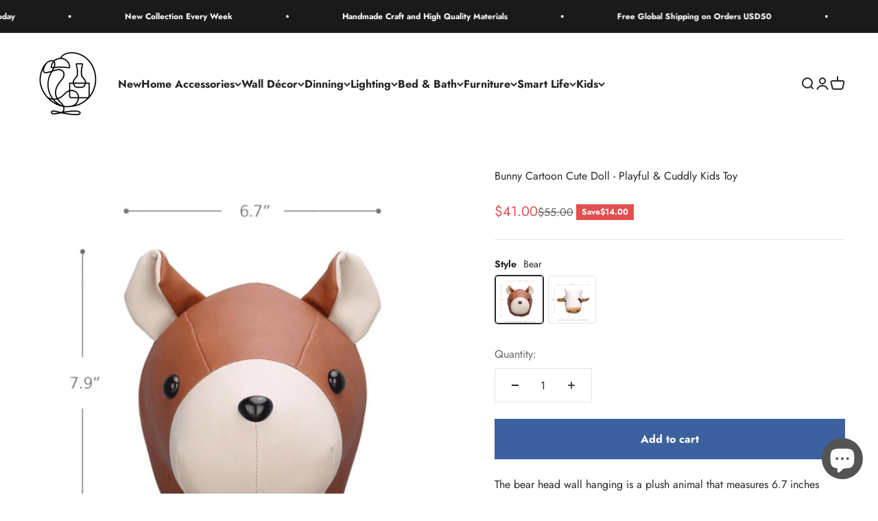

--- FILE ---
content_type: text/html; charset=utf-8
request_url: https://www.simplevery.com/products/bear-head-wall-hanging-cartoon-decor
body_size: 70617
content:
<!doctype html>

<html lang="en" dir="ltr">
  <head>
    <meta charset="utf-8">
    <meta name="viewport" content="width=device-width, initial-scale=1.0, height=device-height, minimum-scale=1.0, maximum-scale=1.0">
    <meta name="theme-color" content="#ffffff">

    <title>Bunny Cartoon Cute Doll - Playful &amp; Cuddly Kids Toy</title><meta name="description" content="The bear head wall hanging is a plush animal that measures 6.7 inches long, 9 inches deep and 7.9 inches tall approximately. Originally designed brown bear with cartoon figure on the exterior made of environmentally friendly microfiber leather material for durable use in any room- especially children&#39;s rooms! The interior has quality PP cotton filling which hand sewn by professional"><link rel="canonical" href="https://www.simplevery.com/products/bear-head-wall-hanging-cartoon-decor"><link rel="shortcut icon" href="//www.simplevery.com/cdn/shop/files/Simplevery_logo_512_x_512.png?v=1656215710&width=96">
      <link rel="apple-touch-icon" href="//www.simplevery.com/cdn/shop/files/Simplevery_logo_512_x_512.png?v=1656215710&width=180"><link rel="preconnect" href="https://cdn.shopify.com">
    <link rel="preconnect" href="https://fonts.shopifycdn.com" crossorigin>
    <link rel="dns-prefetch" href="https://productreviews.shopifycdn.com"><link rel="preload" href="//www.simplevery.com/cdn/fonts/jost/jost_n7.921dc18c13fa0b0c94c5e2517ffe06139c3615a3.woff2" as="font" type="font/woff2" crossorigin><link rel="preload" href="//www.simplevery.com/cdn/fonts/jost/jost_n4.d47a1b6347ce4a4c9f437608011273009d91f2b7.woff2" as="font" type="font/woff2" crossorigin><meta property="og:type" content="product">
  <meta property="og:title" content="Bunny Cartoon Cute Doll - Playful &amp; Cuddly Kids Toy">
  <meta property="product:price:amount" content="41.00">
  <meta property="product:price:currency" content="USD">
  <meta property="product:availability" content="in stock"><meta property="og:image" content="http://www.simplevery.com/cdn/shop/products/Bunny-Cartoon-Cute-Doll-Playful-Cuddly-Kids-Toy-3.jpg?v=1698400566&width=2048">
  <meta property="og:image:secure_url" content="https://www.simplevery.com/cdn/shop/products/Bunny-Cartoon-Cute-Doll-Playful-Cuddly-Kids-Toy-3.jpg?v=1698400566&width=2048">
  <meta property="og:image:width" content="1200">
  <meta property="og:image:height" content="1200"><meta property="og:description" content="The bear head wall hanging is a plush animal that measures 6.7 inches long, 9 inches deep and 7.9 inches tall approximately. Originally designed brown bear with cartoon figure on the exterior made of environmentally friendly microfiber leather material for durable use in any room- especially children&#39;s rooms! The interior has quality PP cotton filling which hand sewn by professional"><meta property="og:url" content="https://www.simplevery.com/products/bear-head-wall-hanging-cartoon-decor">
<meta property="og:site_name" content="Simplevery"><meta name="twitter:card" content="summary"><meta name="twitter:title" content="Bunny Cartoon Cute Doll - Playful &amp; Cuddly Kids Toy">
  <meta name="twitter:description" content="The bear head wall hanging is a plush animal that measures 6.7 inches long, 9 inches deep and 7.9 inches tall approximately. Originally designed brown bear with cartoon figure on the exterior made of environmentally friendly microfiber leather material for durable use in any room- especially children&#39;s rooms! The interior has quality PP cotton filling which hand sewn by professional masters to ensure durability even after repeated washes! This product will bring laughter into any child’s bedroom or study as it provides hours of amusement while being very easy to clean up when necessary !Details:Color: Beige, BrownMaterial: Microfiber leather and PP cottonSize: 17*23*20cm / 6.7*9.0*7.9inWeight: 500g / 17.6oz"><meta name="twitter:image" content="https://www.simplevery.com/cdn/shop/products/Bunny-Cartoon-Cute-Doll-Playful-Cuddly-Kids-Toy-3.jpg?crop=center&height=1200&v=1698400566&width=1200">
  <meta name="twitter:image:alt" content="Bunny Cartoon Cute Doll - Playful &amp; Cuddly Kids Toy"><script async crossorigin fetchpriority="high" src="/cdn/shopifycloud/importmap-polyfill/es-modules-shim.2.4.0.js"></script>
<script type="application/ld+json">{"@context":"http:\/\/schema.org\/","@id":"\/products\/bear-head-wall-hanging-cartoon-decor#product","@type":"ProductGroup","brand":{"@type":"Brand","name":"Simplevery"},"category":"Decor","description":"The bear head wall hanging is a plush animal that measures 6.7 inches long, 9 inches deep and 7.9 inches tall approximately. Originally designed brown bear with cartoon figure on the exterior made of environmentally friendly microfiber leather material for durable use in any room- especially children's rooms! The interior has quality PP cotton filling which hand sewn by professional masters to ensure durability even after repeated washes! This product will bring laughter into any child’s bedroom or study as it provides hours of amusement while being very easy to clean up when necessary !Details:Color: Beige, BrownMaterial: Microfiber leather and PP cottonSize: 17*23*20cm \/ 6.7*9.0*7.9inWeight: 500g \/ 17.6oz","hasVariant":[{"@id":"\/products\/bear-head-wall-hanging-cartoon-decor?variant=38035504562365#variant","@type":"Product","image":"https:\/\/www.simplevery.com\/cdn\/shop\/products\/Bunny-Cartoon-Cute-Doll-Playful-Cuddly-Kids-Toy-6.jpg?v=1698400566\u0026width=1920","name":"Bunny Cartoon Cute Doll - Playful \u0026 Cuddly Kids Toy - Bear","offers":{"@id":"\/products\/bear-head-wall-hanging-cartoon-decor?variant=38035504562365#offer","@type":"Offer","availability":"http:\/\/schema.org\/InStock","price":"41.00","priceCurrency":"USD","url":"https:\/\/www.simplevery.com\/products\/bear-head-wall-hanging-cartoon-decor?variant=38035504562365"},"sku":"31127116-light-green"},{"@id":"\/products\/bear-head-wall-hanging-cartoon-decor?variant=38035504595133#variant","@type":"Product","image":"https:\/\/www.simplevery.com\/cdn\/shop\/products\/Bunny-Cartoon-Cute-Doll-Playful-Cuddly-Kids-Toy-12.jpg?v=1698400566\u0026width=1920","name":"Bunny Cartoon Cute Doll - Playful \u0026 Cuddly Kids Toy - Cow","offers":{"@id":"\/products\/bear-head-wall-hanging-cartoon-decor?variant=38035504595133#offer","@type":"Offer","availability":"http:\/\/schema.org\/InStock","price":"41.00","priceCurrency":"USD","url":"https:\/\/www.simplevery.com\/products\/bear-head-wall-hanging-cartoon-decor?variant=38035504595133"},"sku":"31127116-light-grey"}],"name":"Bunny Cartoon Cute Doll - Playful \u0026 Cuddly Kids Toy","productGroupID":"6201594970301","url":"https:\/\/www.simplevery.com\/products\/bear-head-wall-hanging-cartoon-decor"}</script><script type="application/ld+json">
  {
    "@context": "https://schema.org",
    "@type": "BreadcrumbList",
    "itemListElement": [{
        "@type": "ListItem",
        "position": 1,
        "name": "Home",
        "item": "https://www.simplevery.com"
      },{
            "@type": "ListItem",
            "position": 2,
            "name": "Bunny Cartoon Cute Doll - Playful \u0026 Cuddly Kids Toy",
            "item": "https://www.simplevery.com/products/bear-head-wall-hanging-cartoon-decor"
          }]
  }
</script><style>/* Typography (heading) */
  @font-face {
  font-family: Jost;
  font-weight: 700;
  font-style: normal;
  font-display: fallback;
  src: url("//www.simplevery.com/cdn/fonts/jost/jost_n7.921dc18c13fa0b0c94c5e2517ffe06139c3615a3.woff2") format("woff2"),
       url("//www.simplevery.com/cdn/fonts/jost/jost_n7.cbfc16c98c1e195f46c536e775e4e959c5f2f22b.woff") format("woff");
}

@font-face {
  font-family: Jost;
  font-weight: 700;
  font-style: italic;
  font-display: fallback;
  src: url("//www.simplevery.com/cdn/fonts/jost/jost_i7.d8201b854e41e19d7ed9b1a31fe4fe71deea6d3f.woff2") format("woff2"),
       url("//www.simplevery.com/cdn/fonts/jost/jost_i7.eae515c34e26b6c853efddc3fc0c552e0de63757.woff") format("woff");
}

/* Typography (body) */
  @font-face {
  font-family: Jost;
  font-weight: 400;
  font-style: normal;
  font-display: fallback;
  src: url("//www.simplevery.com/cdn/fonts/jost/jost_n4.d47a1b6347ce4a4c9f437608011273009d91f2b7.woff2") format("woff2"),
       url("//www.simplevery.com/cdn/fonts/jost/jost_n4.791c46290e672b3f85c3d1c651ef2efa3819eadd.woff") format("woff");
}

@font-face {
  font-family: Jost;
  font-weight: 400;
  font-style: italic;
  font-display: fallback;
  src: url("//www.simplevery.com/cdn/fonts/jost/jost_i4.b690098389649750ada222b9763d55796c5283a5.woff2") format("woff2"),
       url("//www.simplevery.com/cdn/fonts/jost/jost_i4.fd766415a47e50b9e391ae7ec04e2ae25e7e28b0.woff") format("woff");
}

@font-face {
  font-family: Jost;
  font-weight: 700;
  font-style: normal;
  font-display: fallback;
  src: url("//www.simplevery.com/cdn/fonts/jost/jost_n7.921dc18c13fa0b0c94c5e2517ffe06139c3615a3.woff2") format("woff2"),
       url("//www.simplevery.com/cdn/fonts/jost/jost_n7.cbfc16c98c1e195f46c536e775e4e959c5f2f22b.woff") format("woff");
}

@font-face {
  font-family: Jost;
  font-weight: 700;
  font-style: italic;
  font-display: fallback;
  src: url("//www.simplevery.com/cdn/fonts/jost/jost_i7.d8201b854e41e19d7ed9b1a31fe4fe71deea6d3f.woff2") format("woff2"),
       url("//www.simplevery.com/cdn/fonts/jost/jost_i7.eae515c34e26b6c853efddc3fc0c552e0de63757.woff") format("woff");
}

:root {
    /**
     * ---------------------------------------------------------------------
     * SPACING VARIABLES
     *
     * We are using a spacing inspired from frameworks like Tailwind CSS.
     * ---------------------------------------------------------------------
     */
    --spacing-0-5: 0.125rem; /* 2px */
    --spacing-1: 0.25rem; /* 4px */
    --spacing-1-5: 0.375rem; /* 6px */
    --spacing-2: 0.5rem; /* 8px */
    --spacing-2-5: 0.625rem; /* 10px */
    --spacing-3: 0.75rem; /* 12px */
    --spacing-3-5: 0.875rem; /* 14px */
    --spacing-4: 1rem; /* 16px */
    --spacing-4-5: 1.125rem; /* 18px */
    --spacing-5: 1.25rem; /* 20px */
    --spacing-5-5: 1.375rem; /* 22px */
    --spacing-6: 1.5rem; /* 24px */
    --spacing-6-5: 1.625rem; /* 26px */
    --spacing-7: 1.75rem; /* 28px */
    --spacing-7-5: 1.875rem; /* 30px */
    --spacing-8: 2rem; /* 32px */
    --spacing-8-5: 2.125rem; /* 34px */
    --spacing-9: 2.25rem; /* 36px */
    --spacing-9-5: 2.375rem; /* 38px */
    --spacing-10: 2.5rem; /* 40px */
    --spacing-11: 2.75rem; /* 44px */
    --spacing-12: 3rem; /* 48px */
    --spacing-14: 3.5rem; /* 56px */
    --spacing-16: 4rem; /* 64px */
    --spacing-18: 4.5rem; /* 72px */
    --spacing-20: 5rem; /* 80px */
    --spacing-24: 6rem; /* 96px */
    --spacing-28: 7rem; /* 112px */
    --spacing-32: 8rem; /* 128px */
    --spacing-36: 9rem; /* 144px */
    --spacing-40: 10rem; /* 160px */
    --spacing-44: 11rem; /* 176px */
    --spacing-48: 12rem; /* 192px */
    --spacing-52: 13rem; /* 208px */
    --spacing-56: 14rem; /* 224px */
    --spacing-60: 15rem; /* 240px */
    --spacing-64: 16rem; /* 256px */
    --spacing-72: 18rem; /* 288px */
    --spacing-80: 20rem; /* 320px */
    --spacing-96: 24rem; /* 384px */

    /* Container */
    --container-max-width: 1600px;
    --container-narrow-max-width: 1350px;
    --container-gutter: var(--spacing-5);
    --section-outer-spacing-block: var(--spacing-12);
    --section-inner-max-spacing-block: var(--spacing-10);
    --section-inner-spacing-inline: var(--container-gutter);
    --section-stack-spacing-block: var(--spacing-8);

    /* Grid gutter */
    --grid-gutter: var(--spacing-5);

    /* Product list settings */
    --product-list-row-gap: var(--spacing-8);
    --product-list-column-gap: var(--grid-gutter);

    /* Form settings */
    --input-gap: var(--spacing-2);
    --input-height: 2.625rem;
    --input-padding-inline: var(--spacing-4);

    /* Other sizes */
    --sticky-area-height: calc(var(--sticky-announcement-bar-enabled, 0) * var(--announcement-bar-height, 0px) + var(--sticky-header-enabled, 0) * var(--header-height, 0px));

    /* RTL support */
    --transform-logical-flip: 1;
    --transform-origin-start: left;
    --transform-origin-end: right;

    /**
     * ---------------------------------------------------------------------
     * TYPOGRAPHY
     * ---------------------------------------------------------------------
     */

    /* Font properties */
    --heading-font-family: Jost, sans-serif;
    --heading-font-weight: 700;
    --heading-font-style: normal;
    --heading-text-transform: normal;
    --heading-letter-spacing: -0.01em;
    --text-font-family: Jost, sans-serif;
    --text-font-weight: 400;
    --text-font-style: normal;
    --text-letter-spacing: 0.0em;

    /* Font sizes */
    --text-h0: 2.5rem;
    --text-h1: 1.75rem;
    --text-h2: 1.5rem;
    --text-h3: 1.375rem;
    --text-h4: 1.125rem;
    --text-h5: 1.125rem;
    --text-h6: 1rem;
    --text-xs: 0.6875rem;
    --text-sm: 0.75rem;
    --text-base: 0.875rem;
    --text-lg: 1.125rem;

    /**
     * ---------------------------------------------------------------------
     * COLORS
     * ---------------------------------------------------------------------
     */

    /* Color settings */--accent: 39 39 39;
    --text-primary: 39 39 39;
    --background-primary: 255 255 255;
    --dialog-background: 255 255 255;
    --border-color: var(--text-color, var(--text-primary)) / 0.12;

    /* Button colors */
    --button-background-primary: 39 39 39;
    --button-text-primary: 255 255 255;
    --button-background-secondary: 60 97 158;
    --button-text-secondary: 255 255 255;

    /* Status colors */
    --success-background: 238 241 235;
    --success-text: 112 138 92;
    --warning-background: 252 240 227;
    --warning-text: 227 126 22;
    --error-background: 245 229 229;
    --error-text: 170 40 38;

    /* Product colors */
    --on-sale-text: 227 79 79;
    --on-sale-badge-background: 227 79 79;
    --on-sale-badge-text: 255 255 255;
    --sold-out-badge-background: 190 189 185;
    --sold-out-badge-text: 0 0 0;
    --primary-badge-background: 60 97 158;
    --primary-badge-text: 255 255 255;
    --star-color: 255 183 74;
    --product-card-background: 255 255 255;
    --product-card-text: 39 39 39;

    /* Header colors */
    --header-background: 255 255 255;
    --header-text: 39 39 39;

    /* Footer colors */
    --footer-background: 242 242 242;
    --footer-text: 39 39 39;

    /* Rounded variables (used for border radius) */
    --rounded-xs: 0.0rem;
    --rounded-sm: 0.0rem;
    --rounded: 0.0rem;
    --rounded-lg: 0.0rem;
    --rounded-full: 9999px;

    --rounded-button: 0.0rem;
    --rounded-input: 0.0rem;

    /* Box shadow */
    --shadow-sm: 0 2px 8px rgb(var(--text-primary) / 0.0);
    --shadow: 0 5px 15px rgb(var(--text-primary) / 0.0);
    --shadow-md: 0 5px 30px rgb(var(--text-primary) / 0.0);
    --shadow-block: 0px 0px 50px rgb(var(--text-primary) / 0.0);

    /**
     * ---------------------------------------------------------------------
     * OTHER
     * ---------------------------------------------------------------------
     */

    --stagger-products-reveal-opacity: 0;
    --cursor-close-svg-url: url(//www.simplevery.com/cdn/shop/t/59/assets/cursor-close.svg?v=147174565022153725511763260518);
    --cursor-zoom-in-svg-url: url(//www.simplevery.com/cdn/shop/t/59/assets/cursor-zoom-in.svg?v=154953035094101115921763260518);
    --cursor-zoom-out-svg-url: url(//www.simplevery.com/cdn/shop/t/59/assets/cursor-zoom-out.svg?v=16155520337305705181763260518);
    --checkmark-svg-url: url(//www.simplevery.com/cdn/shop/t/59/assets/checkmark.svg?v=77552481021870063511763260518);
  }

  [dir="rtl"]:root {
    /* RTL support */
    --transform-logical-flip: -1;
    --transform-origin-start: right;
    --transform-origin-end: left;
  }

  @media screen and (min-width: 700px) {
    :root {
      /* Typography (font size) */
      --text-h0: 3.25rem;
      --text-h1: 2.25rem;
      --text-h2: 1.75rem;
      --text-h3: 1.625rem;
      --text-h4: 1.25rem;
      --text-h5: 1.25rem;
      --text-h6: 1.125rem;

      --text-xs: 0.75rem;
      --text-sm: 0.875rem;
      --text-base: 1.0rem;
      --text-lg: 1.25rem;

      /* Spacing */
      --container-gutter: 2rem;
      --section-outer-spacing-block: var(--spacing-16);
      --section-inner-max-spacing-block: var(--spacing-12);
      --section-inner-spacing-inline: var(--spacing-14);
      --section-stack-spacing-block: var(--spacing-12);

      /* Grid gutter */
      --grid-gutter: var(--spacing-6);

      /* Product list settings */
      --product-list-row-gap: var(--spacing-12);

      /* Form settings */
      --input-gap: 1rem;
      --input-height: 3.125rem;
      --input-padding-inline: var(--spacing-5);
    }
  }

  @media screen and (min-width: 1000px) {
    :root {
      /* Spacing settings */
      --container-gutter: var(--spacing-12);
      --section-outer-spacing-block: var(--spacing-18);
      --section-inner-max-spacing-block: var(--spacing-16);
      --section-inner-spacing-inline: var(--spacing-18);
      --section-stack-spacing-block: var(--spacing-12);
    }
  }

  @media screen and (min-width: 1150px) {
    :root {
      /* Spacing settings */
      --container-gutter: var(--spacing-12);
      --section-outer-spacing-block: var(--spacing-20);
      --section-inner-max-spacing-block: var(--spacing-16);
      --section-inner-spacing-inline: var(--spacing-18);
      --section-stack-spacing-block: var(--spacing-12);
    }
  }

  @media screen and (min-width: 1400px) {
    :root {
      /* Typography (font size) */
      --text-h0: 4rem;
      --text-h1: 3rem;
      --text-h2: 2.5rem;
      --text-h3: 1.75rem;
      --text-h4: 1.5rem;
      --text-h5: 1.25rem;
      --text-h6: 1.25rem;

      --section-outer-spacing-block: var(--spacing-24);
      --section-inner-max-spacing-block: var(--spacing-18);
      --section-inner-spacing-inline: var(--spacing-20);
    }
  }

  @media screen and (min-width: 1600px) {
    :root {
      --section-outer-spacing-block: var(--spacing-24);
      --section-inner-max-spacing-block: var(--spacing-20);
      --section-inner-spacing-inline: var(--spacing-24);
    }
  }

  /**
   * ---------------------------------------------------------------------
   * LIQUID DEPENDANT CSS
   *
   * Our main CSS is Liquid free, but some very specific features depend on
   * theme settings, so we have them here
   * ---------------------------------------------------------------------
   */@media screen and (pointer: fine) {
        /* The !important are for the Shopify Payment button to ensure we override the default from Shopify styles */
        .button:not([disabled]):not(.button--outline):hover, .btn:not([disabled]):hover, .shopify-payment-button__button--unbranded:not([disabled]):hover {
          background-color: transparent !important;
          color: rgb(var(--button-outline-color) / var(--button-background-opacity, 1)) !important;
          box-shadow: inset 0 0 0 2px currentColor !important;
        }

        .button--outline:not([disabled]):hover {
          background: rgb(var(--button-background));
          color: rgb(var(--button-text-color));
          box-shadow: inset 0 0 0 2px rgb(var(--button-background));
        }
      }</style><script>
  // This allows to expose several variables to the global scope, to be used in scripts
  window.themeVariables = {
    settings: {
      showPageTransition: null,
      staggerProductsApparition: true,
      reduceDrawerAnimation: false,
      reduceMenuAnimation: false,
      headingApparition: "split_rotation",
      pageType: "product",
      moneyFormat: "\u003cspan class='money'\u003e${{amount}}\u003c\/span\u003e",
      moneyWithCurrencyFormat: "\u003cspan class='money'\u003e${{amount}} USD\u003c\/span\u003e",
      currencyCodeEnabled: false,
      cartType: "drawer",
      showDiscount: true,
      discountMode: "saving",
      pageBackground: "#ffffff",
      textColor: "#272727"
    },

    strings: {
      accessibilityClose: "Close",
      accessibilityNext: "Next",
      accessibilityPrevious: "Previous",
      closeGallery: "Close gallery",
      zoomGallery: "Zoom",
      errorGallery: "Image cannot be loaded",
      searchNoResults: "No results could be found.",
      addOrderNote: "Add order note",
      editOrderNote: "Edit order note",
      shippingEstimatorNoResults: "Sorry, we do not ship to your address.",
      shippingEstimatorOneResult: "There is one shipping rate for your address:",
      shippingEstimatorMultipleResults: "There are several shipping rates for your address:",
      shippingEstimatorError: "One or more error occurred while retrieving shipping rates:"
    },

    breakpoints: {
      'sm': 'screen and (min-width: 700px)',
      'md': 'screen and (min-width: 1000px)',
      'lg': 'screen and (min-width: 1150px)',
      'xl': 'screen and (min-width: 1400px)',

      'sm-max': 'screen and (max-width: 699px)',
      'md-max': 'screen and (max-width: 999px)',
      'lg-max': 'screen and (max-width: 1149px)',
      'xl-max': 'screen and (max-width: 1399px)'
    }
  };

  // For detecting native share
  document.documentElement.classList.add(`native-share--${navigator.share ? 'enabled' : 'disabled'}`);// We save the product ID in local storage to be eventually used for recently viewed section
    try {
      const recentlyViewedProducts = new Set(JSON.parse(localStorage.getItem('theme:recently-viewed-products') || '[]'));

      recentlyViewedProducts.delete(6201594970301); // Delete first to re-move the product
      recentlyViewedProducts.add(6201594970301);

      localStorage.setItem('theme:recently-viewed-products', JSON.stringify(Array.from(recentlyViewedProducts.values()).reverse()));
    } catch (e) {
      // Safari in private mode does not allow setting item, we silently fail
    }</script><script type="importmap">{
        "imports": {
          "vendor": "//www.simplevery.com/cdn/shop/t/59/assets/vendor.min.js?v=166563502121812900551763260506",
          "theme": "//www.simplevery.com/cdn/shop/t/59/assets/theme.js?v=63782355822096238611763260506",
          "photoswipe": "//www.simplevery.com/cdn/shop/t/59/assets/photoswipe.min.js?v=13374349288281597431763260506"
        }
      }
    </script>

    <script type="module" src="//www.simplevery.com/cdn/shop/t/59/assets/vendor.min.js?v=166563502121812900551763260506"></script>
    <script type="module" src="//www.simplevery.com/cdn/shop/t/59/assets/theme.js?v=63782355822096238611763260506"></script>

    <script>window.performance && window.performance.mark && window.performance.mark('shopify.content_for_header.start');</script><meta name="google-site-verification" content="2jFBKyfGO2z61tnN9J82khR1t0WvwJ7-Ev6d_M5dKho">
<meta id="shopify-digital-wallet" name="shopify-digital-wallet" content="/53537996989/digital_wallets/dialog">
<link rel="alternate" hreflang="x-default" href="https://www.simplevery.com/products/bear-head-wall-hanging-cartoon-decor">
<link rel="alternate" hreflang="en" href="https://www.simplevery.com/products/bear-head-wall-hanging-cartoon-decor">
<link rel="alternate" hreflang="en-HK" href="https://www.simplevery.com/en-hk/products/bear-head-wall-hanging-cartoon-decor">
<link rel="alternate" hreflang="en-CA" href="https://www.simplevery.com/en-ca/products/bear-head-wall-hanging-cartoon-decor">
<link rel="alternate" type="application/json+oembed" href="https://www.simplevery.com/products/bear-head-wall-hanging-cartoon-decor.oembed">
<script async="async" src="/checkouts/internal/preloads.js?locale=en-US"></script>
<script id="shopify-features" type="application/json">{"accessToken":"1d42a579678ab27c6109e4578335a67a","betas":["rich-media-storefront-analytics"],"domain":"www.simplevery.com","predictiveSearch":true,"shopId":53537996989,"locale":"en"}</script>
<script>var Shopify = Shopify || {};
Shopify.shop = "simplevery.myshopify.com";
Shopify.locale = "en";
Shopify.currency = {"active":"USD","rate":"1.0"};
Shopify.country = "US";
Shopify.theme = {"name":"Updated copy of Updated copy of Updated copy of...","id":156375023864,"schema_name":"Impact","schema_version":"6.11.2","theme_store_id":1190,"role":"main"};
Shopify.theme.handle = "null";
Shopify.theme.style = {"id":null,"handle":null};
Shopify.cdnHost = "www.simplevery.com/cdn";
Shopify.routes = Shopify.routes || {};
Shopify.routes.root = "/";</script>
<script type="module">!function(o){(o.Shopify=o.Shopify||{}).modules=!0}(window);</script>
<script>!function(o){function n(){var o=[];function n(){o.push(Array.prototype.slice.apply(arguments))}return n.q=o,n}var t=o.Shopify=o.Shopify||{};t.loadFeatures=n(),t.autoloadFeatures=n()}(window);</script>
<script id="shop-js-analytics" type="application/json">{"pageType":"product"}</script>
<script defer="defer" async type="module" src="//www.simplevery.com/cdn/shopifycloud/shop-js/modules/v2/client.init-shop-cart-sync_C5BV16lS.en.esm.js"></script>
<script defer="defer" async type="module" src="//www.simplevery.com/cdn/shopifycloud/shop-js/modules/v2/chunk.common_CygWptCX.esm.js"></script>
<script type="module">
  await import("//www.simplevery.com/cdn/shopifycloud/shop-js/modules/v2/client.init-shop-cart-sync_C5BV16lS.en.esm.js");
await import("//www.simplevery.com/cdn/shopifycloud/shop-js/modules/v2/chunk.common_CygWptCX.esm.js");

  window.Shopify.SignInWithShop?.initShopCartSync?.({"fedCMEnabled":true,"windoidEnabled":true});

</script>
<script>(function() {
  var isLoaded = false;
  function asyncLoad() {
    if (isLoaded) return;
    isLoaded = true;
    var urls = ["https:\/\/cdn1.avada.io\/flying-pages\/module.js?shop=simplevery.myshopify.com","https:\/\/seo.apps.avada.io\/avada-seo-installed.js?shop=simplevery.myshopify.com","https:\/\/because-scripts.s3.us-east-2.amazonaws.com\/prod\/because-widget\/widget.js?shop=simplevery.myshopify.com","https:\/\/salespop.conversionbear.com\/script?app=salespop\u0026shop=simplevery.myshopify.com","https:\/\/d1639lhkj5l89m.cloudfront.net\/js\/storefront\/uppromote.js?shop=simplevery.myshopify.com","https:\/\/cdncozyantitheft.addons.business\/js\/script_tags\/simplevery\/Es78oXfrI7xNce3MFckXZlrhvJOKEF41.js?shop=simplevery.myshopify.com"];
    for (var i = 0; i < urls.length; i++) {
      var s = document.createElement('script');
      s.type = 'text/javascript';
      s.async = true;
      s.src = urls[i];
      var x = document.getElementsByTagName('script')[0];
      x.parentNode.insertBefore(s, x);
    }
  };
  if(window.attachEvent) {
    window.attachEvent('onload', asyncLoad);
  } else {
    window.addEventListener('load', asyncLoad, false);
  }
})();</script>
<script id="__st">var __st={"a":53537996989,"offset":28800,"reqid":"3375d6bc-939d-4ea0-ba48-904f0c2cc43b-1768756245","pageurl":"www.simplevery.com\/products\/bear-head-wall-hanging-cartoon-decor","u":"3da429c09867","p":"product","rtyp":"product","rid":6201594970301};</script>
<script>window.ShopifyPaypalV4VisibilityTracking = true;</script>
<script id="captcha-bootstrap">!function(){'use strict';const t='contact',e='account',n='new_comment',o=[[t,t],['blogs',n],['comments',n],[t,'customer']],c=[[e,'customer_login'],[e,'guest_login'],[e,'recover_customer_password'],[e,'create_customer']],r=t=>t.map((([t,e])=>`form[action*='/${t}']:not([data-nocaptcha='true']) input[name='form_type'][value='${e}']`)).join(','),a=t=>()=>t?[...document.querySelectorAll(t)].map((t=>t.form)):[];function s(){const t=[...o],e=r(t);return a(e)}const i='password',u='form_key',d=['recaptcha-v3-token','g-recaptcha-response','h-captcha-response',i],f=()=>{try{return window.sessionStorage}catch{return}},m='__shopify_v',_=t=>t.elements[u];function p(t,e,n=!1){try{const o=window.sessionStorage,c=JSON.parse(o.getItem(e)),{data:r}=function(t){const{data:e,action:n}=t;return t[m]||n?{data:e,action:n}:{data:t,action:n}}(c);for(const[e,n]of Object.entries(r))t.elements[e]&&(t.elements[e].value=n);n&&o.removeItem(e)}catch(o){console.error('form repopulation failed',{error:o})}}const l='form_type',E='cptcha';function T(t){t.dataset[E]=!0}const w=window,h=w.document,L='Shopify',v='ce_forms',y='captcha';let A=!1;((t,e)=>{const n=(g='f06e6c50-85a8-45c8-87d0-21a2b65856fe',I='https://cdn.shopify.com/shopifycloud/storefront-forms-hcaptcha/ce_storefront_forms_captcha_hcaptcha.v1.5.2.iife.js',D={infoText:'Protected by hCaptcha',privacyText:'Privacy',termsText:'Terms'},(t,e,n)=>{const o=w[L][v],c=o.bindForm;if(c)return c(t,g,e,D).then(n);var r;o.q.push([[t,g,e,D],n]),r=I,A||(h.body.append(Object.assign(h.createElement('script'),{id:'captcha-provider',async:!0,src:r})),A=!0)});var g,I,D;w[L]=w[L]||{},w[L][v]=w[L][v]||{},w[L][v].q=[],w[L][y]=w[L][y]||{},w[L][y].protect=function(t,e){n(t,void 0,e),T(t)},Object.freeze(w[L][y]),function(t,e,n,w,h,L){const[v,y,A,g]=function(t,e,n){const i=e?o:[],u=t?c:[],d=[...i,...u],f=r(d),m=r(i),_=r(d.filter((([t,e])=>n.includes(e))));return[a(f),a(m),a(_),s()]}(w,h,L),I=t=>{const e=t.target;return e instanceof HTMLFormElement?e:e&&e.form},D=t=>v().includes(t);t.addEventListener('submit',(t=>{const e=I(t);if(!e)return;const n=D(e)&&!e.dataset.hcaptchaBound&&!e.dataset.recaptchaBound,o=_(e),c=g().includes(e)&&(!o||!o.value);(n||c)&&t.preventDefault(),c&&!n&&(function(t){try{if(!f())return;!function(t){const e=f();if(!e)return;const n=_(t);if(!n)return;const o=n.value;o&&e.removeItem(o)}(t);const e=Array.from(Array(32),(()=>Math.random().toString(36)[2])).join('');!function(t,e){_(t)||t.append(Object.assign(document.createElement('input'),{type:'hidden',name:u})),t.elements[u].value=e}(t,e),function(t,e){const n=f();if(!n)return;const o=[...t.querySelectorAll(`input[type='${i}']`)].map((({name:t})=>t)),c=[...d,...o],r={};for(const[a,s]of new FormData(t).entries())c.includes(a)||(r[a]=s);n.setItem(e,JSON.stringify({[m]:1,action:t.action,data:r}))}(t,e)}catch(e){console.error('failed to persist form',e)}}(e),e.submit())}));const S=(t,e)=>{t&&!t.dataset[E]&&(n(t,e.some((e=>e===t))),T(t))};for(const o of['focusin','change'])t.addEventListener(o,(t=>{const e=I(t);D(e)&&S(e,y())}));const B=e.get('form_key'),M=e.get(l),P=B&&M;t.addEventListener('DOMContentLoaded',(()=>{const t=y();if(P)for(const e of t)e.elements[l].value===M&&p(e,B);[...new Set([...A(),...v().filter((t=>'true'===t.dataset.shopifyCaptcha))])].forEach((e=>S(e,t)))}))}(h,new URLSearchParams(w.location.search),n,t,e,['guest_login'])})(!0,!0)}();</script>
<script integrity="sha256-4kQ18oKyAcykRKYeNunJcIwy7WH5gtpwJnB7kiuLZ1E=" data-source-attribution="shopify.loadfeatures" defer="defer" src="//www.simplevery.com/cdn/shopifycloud/storefront/assets/storefront/load_feature-a0a9edcb.js" crossorigin="anonymous"></script>
<script data-source-attribution="shopify.dynamic_checkout.dynamic.init">var Shopify=Shopify||{};Shopify.PaymentButton=Shopify.PaymentButton||{isStorefrontPortableWallets:!0,init:function(){window.Shopify.PaymentButton.init=function(){};var t=document.createElement("script");t.src="https://www.simplevery.com/cdn/shopifycloud/portable-wallets/latest/portable-wallets.en.js",t.type="module",document.head.appendChild(t)}};
</script>
<script data-source-attribution="shopify.dynamic_checkout.buyer_consent">
  function portableWalletsHideBuyerConsent(e){var t=document.getElementById("shopify-buyer-consent"),n=document.getElementById("shopify-subscription-policy-button");t&&n&&(t.classList.add("hidden"),t.setAttribute("aria-hidden","true"),n.removeEventListener("click",e))}function portableWalletsShowBuyerConsent(e){var t=document.getElementById("shopify-buyer-consent"),n=document.getElementById("shopify-subscription-policy-button");t&&n&&(t.classList.remove("hidden"),t.removeAttribute("aria-hidden"),n.addEventListener("click",e))}window.Shopify?.PaymentButton&&(window.Shopify.PaymentButton.hideBuyerConsent=portableWalletsHideBuyerConsent,window.Shopify.PaymentButton.showBuyerConsent=portableWalletsShowBuyerConsent);
</script>
<script>
  function portableWalletsCleanup(e){e&&e.src&&console.error("Failed to load portable wallets script "+e.src);var t=document.querySelectorAll("shopify-accelerated-checkout .shopify-payment-button__skeleton, shopify-accelerated-checkout-cart .wallet-cart-button__skeleton"),e=document.getElementById("shopify-buyer-consent");for(let e=0;e<t.length;e++)t[e].remove();e&&e.remove()}function portableWalletsNotLoadedAsModule(e){e instanceof ErrorEvent&&"string"==typeof e.message&&e.message.includes("import.meta")&&"string"==typeof e.filename&&e.filename.includes("portable-wallets")&&(window.removeEventListener("error",portableWalletsNotLoadedAsModule),window.Shopify.PaymentButton.failedToLoad=e,"loading"===document.readyState?document.addEventListener("DOMContentLoaded",window.Shopify.PaymentButton.init):window.Shopify.PaymentButton.init())}window.addEventListener("error",portableWalletsNotLoadedAsModule);
</script>

<script type="module" src="https://www.simplevery.com/cdn/shopifycloud/portable-wallets/latest/portable-wallets.en.js" onError="portableWalletsCleanup(this)" crossorigin="anonymous"></script>
<script nomodule>
  document.addEventListener("DOMContentLoaded", portableWalletsCleanup);
</script>

<link id="shopify-accelerated-checkout-styles" rel="stylesheet" media="screen" href="https://www.simplevery.com/cdn/shopifycloud/portable-wallets/latest/accelerated-checkout-backwards-compat.css" crossorigin="anonymous">
<style id="shopify-accelerated-checkout-cart">
        #shopify-buyer-consent {
  margin-top: 1em;
  display: inline-block;
  width: 100%;
}

#shopify-buyer-consent.hidden {
  display: none;
}

#shopify-subscription-policy-button {
  background: none;
  border: none;
  padding: 0;
  text-decoration: underline;
  font-size: inherit;
  cursor: pointer;
}

#shopify-subscription-policy-button::before {
  box-shadow: none;
}

      </style>

<script>window.performance && window.performance.mark && window.performance.mark('shopify.content_for_header.end');</script>
<link href="//www.simplevery.com/cdn/shop/t/59/assets/theme.css?v=3935707126359067981763260506" rel="stylesheet" type="text/css" media="all" /><!-- BEGIN app block: shopify://apps/seowill-seoant-ai-seo/blocks/seoant-core/8e57283b-dcb0-4f7b-a947-fb5c57a0d59d -->
<!--SEOAnt Core By SEOAnt Teams, v0.1.6 START -->







    <!-- BEGIN app snippet: Product-JSON-LD --><script type="application/ld+json">
    [
        {
            "@context": "https://schema.org",
            "@type": "Product",
            "@id": "https:\/\/www.simplevery.com\/products\/bear-head-wall-hanging-cartoon-decor#product",
            "brand": {
                "@type": "Brand",
                "name": "Simplevery"
            },
            "url": "https://www.simplevery.com/products/bear-head-wall-hanging-cartoon-decor",
            "name": "Bunny Cartoon Cute Doll - Playful & Cuddly Kids Toy",
            "image": "https://www.simplevery.com/cdn/shop/products/Bunny-Cartoon-Cute-Doll-Playful-Cuddly-Kids-Toy-3.jpg",
            "description": "The bear head wall hanging is a plush animal that measures 6.7 inches long, 9 inches deep and 7.9 in",
            "sku": "31127116-light-green",
            "weight": "0.0kg",
            "offers":  [{
                    "@type": "Offer" ,
                    "priceCurrency": "USD",
                    "priceValidUntil": "2026-01-19",
                    "price" : "41.0" ,
                    "availability" : "https://schema.org/InStock" ,
                    "itemCondition": "https://schema.org/NewCondition",
                    "sku": "31127116-light-green",
                    "name": "Bear",
                    "url" : "https://www.simplevery.com/products/bear-head-wall-hanging-cartoon-decor?variant=38035504562365",
                    "seller" : {
                        "@type" : "Organization",
                        "name" : "Simplevery"
                    },
                    "mpn": "31127116-light-green"
                },{
                    "@type": "Offer" ,
                    "priceCurrency": "USD",
                    "priceValidUntil": "2026-01-19",
                    "price" : "41.0" ,
                    "availability" : "https://schema.org/InStock" ,
                    "itemCondition": "https://schema.org/NewCondition",
                    "sku": "31127116-light-grey",
                    "name": "Cow",
                    "url" : "https://www.simplevery.com/products/bear-head-wall-hanging-cartoon-decor?variant=38035504595133",
                    "seller" : {
                        "@type" : "Organization",
                        "name" : "Simplevery"
                    },
                    "mpn": "31127116-light-grey"
                }
            ]
        }
        ,
        {
            "@context": "https://schema.org",
            "@type": "BreadcrumbList",
            "itemListElement": [
                {
                    "@type": "ListItem",
                    "position": 1,
                    "item": {
                        "@type": "Website",
                        "@id": "https://www.simplevery.com",
                        "name": "Simplevery home"
                    }
                },
                {
                    "@type": "ListItem",
                    "position": 2,
                    "item": {
                        "@type": "WebPage",
                        "@id": "https://www.simplevery.com/products/bear-head-wall-hanging-cartoon-decor",
                        "name": "Bunny Cartoon Cute Doll - Playful & Cuddly Kids Toy"
                    }
                }
            ]
        }
        ]
</script>

<!-- END app snippet -->


<!-- SON-LD generated By SEOAnt END -->



<!-- Start : SEOAnt BrokenLink Redirect --><script type="text/javascript">
    !function(t){var e={};function r(n){if(e[n])return e[n].exports;var o=e[n]={i:n,l:!1,exports:{}};return t[n].call(o.exports,o,o.exports,r),o.l=!0,o.exports}r.m=t,r.c=e,r.d=function(t,e,n){r.o(t,e)||Object.defineProperty(t,e,{enumerable:!0,get:n})},r.r=function(t){"undefined"!==typeof Symbol&&Symbol.toStringTag&&Object.defineProperty(t,Symbol.toStringTag,{value:"Module"}),Object.defineProperty(t,"__esModule",{value:!0})},r.t=function(t,e){if(1&e&&(t=r(t)),8&e)return t;if(4&e&&"object"===typeof t&&t&&t.__esModule)return t;var n=Object.create(null);if(r.r(n),Object.defineProperty(n,"default",{enumerable:!0,value:t}),2&e&&"string"!=typeof t)for(var o in t)r.d(n,o,function(e){return t[e]}.bind(null,o));return n},r.n=function(t){var e=t&&t.__esModule?function(){return t.default}:function(){return t};return r.d(e,"a",e),e},r.o=function(t,e){return Object.prototype.hasOwnProperty.call(t,e)},r.p="",r(r.s=11)}([function(t,e,r){"use strict";var n=r(2),o=Object.prototype.toString;function i(t){return"[object Array]"===o.call(t)}function a(t){return"undefined"===typeof t}function u(t){return null!==t&&"object"===typeof t}function s(t){return"[object Function]"===o.call(t)}function c(t,e){if(null!==t&&"undefined"!==typeof t)if("object"!==typeof t&&(t=[t]),i(t))for(var r=0,n=t.length;r<n;r++)e.call(null,t[r],r,t);else for(var o in t)Object.prototype.hasOwnProperty.call(t,o)&&e.call(null,t[o],o,t)}t.exports={isArray:i,isArrayBuffer:function(t){return"[object ArrayBuffer]"===o.call(t)},isBuffer:function(t){return null!==t&&!a(t)&&null!==t.constructor&&!a(t.constructor)&&"function"===typeof t.constructor.isBuffer&&t.constructor.isBuffer(t)},isFormData:function(t){return"undefined"!==typeof FormData&&t instanceof FormData},isArrayBufferView:function(t){return"undefined"!==typeof ArrayBuffer&&ArrayBuffer.isView?ArrayBuffer.isView(t):t&&t.buffer&&t.buffer instanceof ArrayBuffer},isString:function(t){return"string"===typeof t},isNumber:function(t){return"number"===typeof t},isObject:u,isUndefined:a,isDate:function(t){return"[object Date]"===o.call(t)},isFile:function(t){return"[object File]"===o.call(t)},isBlob:function(t){return"[object Blob]"===o.call(t)},isFunction:s,isStream:function(t){return u(t)&&s(t.pipe)},isURLSearchParams:function(t){return"undefined"!==typeof URLSearchParams&&t instanceof URLSearchParams},isStandardBrowserEnv:function(){return("undefined"===typeof navigator||"ReactNative"!==navigator.product&&"NativeScript"!==navigator.product&&"NS"!==navigator.product)&&("undefined"!==typeof window&&"undefined"!==typeof document)},forEach:c,merge:function t(){var e={};function r(r,n){"object"===typeof e[n]&&"object"===typeof r?e[n]=t(e[n],r):e[n]=r}for(var n=0,o=arguments.length;n<o;n++)c(arguments[n],r);return e},deepMerge:function t(){var e={};function r(r,n){"object"===typeof e[n]&&"object"===typeof r?e[n]=t(e[n],r):e[n]="object"===typeof r?t({},r):r}for(var n=0,o=arguments.length;n<o;n++)c(arguments[n],r);return e},extend:function(t,e,r){return c(e,(function(e,o){t[o]=r&&"function"===typeof e?n(e,r):e})),t},trim:function(t){return t.replace(/^\s*/,"").replace(/\s*$/,"")}}},function(t,e,r){t.exports=r(12)},function(t,e,r){"use strict";t.exports=function(t,e){return function(){for(var r=new Array(arguments.length),n=0;n<r.length;n++)r[n]=arguments[n];return t.apply(e,r)}}},function(t,e,r){"use strict";var n=r(0);function o(t){return encodeURIComponent(t).replace(/%40/gi,"@").replace(/%3A/gi,":").replace(/%24/g,"$").replace(/%2C/gi,",").replace(/%20/g,"+").replace(/%5B/gi,"[").replace(/%5D/gi,"]")}t.exports=function(t,e,r){if(!e)return t;var i;if(r)i=r(e);else if(n.isURLSearchParams(e))i=e.toString();else{var a=[];n.forEach(e,(function(t,e){null!==t&&"undefined"!==typeof t&&(n.isArray(t)?e+="[]":t=[t],n.forEach(t,(function(t){n.isDate(t)?t=t.toISOString():n.isObject(t)&&(t=JSON.stringify(t)),a.push(o(e)+"="+o(t))})))})),i=a.join("&")}if(i){var u=t.indexOf("#");-1!==u&&(t=t.slice(0,u)),t+=(-1===t.indexOf("?")?"?":"&")+i}return t}},function(t,e,r){"use strict";t.exports=function(t){return!(!t||!t.__CANCEL__)}},function(t,e,r){"use strict";(function(e){var n=r(0),o=r(19),i={"Content-Type":"application/x-www-form-urlencoded"};function a(t,e){!n.isUndefined(t)&&n.isUndefined(t["Content-Type"])&&(t["Content-Type"]=e)}var u={adapter:function(){var t;return("undefined"!==typeof XMLHttpRequest||"undefined"!==typeof e&&"[object process]"===Object.prototype.toString.call(e))&&(t=r(6)),t}(),transformRequest:[function(t,e){return o(e,"Accept"),o(e,"Content-Type"),n.isFormData(t)||n.isArrayBuffer(t)||n.isBuffer(t)||n.isStream(t)||n.isFile(t)||n.isBlob(t)?t:n.isArrayBufferView(t)?t.buffer:n.isURLSearchParams(t)?(a(e,"application/x-www-form-urlencoded;charset=utf-8"),t.toString()):n.isObject(t)?(a(e,"application/json;charset=utf-8"),JSON.stringify(t)):t}],transformResponse:[function(t){if("string"===typeof t)try{t=JSON.parse(t)}catch(e){}return t}],timeout:0,xsrfCookieName:"XSRF-TOKEN",xsrfHeaderName:"X-XSRF-TOKEN",maxContentLength:-1,validateStatus:function(t){return t>=200&&t<300},headers:{common:{Accept:"application/json, text/plain, */*"}}};n.forEach(["delete","get","head"],(function(t){u.headers[t]={}})),n.forEach(["post","put","patch"],(function(t){u.headers[t]=n.merge(i)})),t.exports=u}).call(this,r(18))},function(t,e,r){"use strict";var n=r(0),o=r(20),i=r(3),a=r(22),u=r(25),s=r(26),c=r(7);t.exports=function(t){return new Promise((function(e,f){var l=t.data,p=t.headers;n.isFormData(l)&&delete p["Content-Type"];var h=new XMLHttpRequest;if(t.auth){var d=t.auth.username||"",m=t.auth.password||"";p.Authorization="Basic "+btoa(d+":"+m)}var y=a(t.baseURL,t.url);if(h.open(t.method.toUpperCase(),i(y,t.params,t.paramsSerializer),!0),h.timeout=t.timeout,h.onreadystatechange=function(){if(h&&4===h.readyState&&(0!==h.status||h.responseURL&&0===h.responseURL.indexOf("file:"))){var r="getAllResponseHeaders"in h?u(h.getAllResponseHeaders()):null,n={data:t.responseType&&"text"!==t.responseType?h.response:h.responseText,status:h.status,statusText:h.statusText,headers:r,config:t,request:h};o(e,f,n),h=null}},h.onabort=function(){h&&(f(c("Request aborted",t,"ECONNABORTED",h)),h=null)},h.onerror=function(){f(c("Network Error",t,null,h)),h=null},h.ontimeout=function(){var e="timeout of "+t.timeout+"ms exceeded";t.timeoutErrorMessage&&(e=t.timeoutErrorMessage),f(c(e,t,"ECONNABORTED",h)),h=null},n.isStandardBrowserEnv()){var v=r(27),g=(t.withCredentials||s(y))&&t.xsrfCookieName?v.read(t.xsrfCookieName):void 0;g&&(p[t.xsrfHeaderName]=g)}if("setRequestHeader"in h&&n.forEach(p,(function(t,e){"undefined"===typeof l&&"content-type"===e.toLowerCase()?delete p[e]:h.setRequestHeader(e,t)})),n.isUndefined(t.withCredentials)||(h.withCredentials=!!t.withCredentials),t.responseType)try{h.responseType=t.responseType}catch(w){if("json"!==t.responseType)throw w}"function"===typeof t.onDownloadProgress&&h.addEventListener("progress",t.onDownloadProgress),"function"===typeof t.onUploadProgress&&h.upload&&h.upload.addEventListener("progress",t.onUploadProgress),t.cancelToken&&t.cancelToken.promise.then((function(t){h&&(h.abort(),f(t),h=null)})),void 0===l&&(l=null),h.send(l)}))}},function(t,e,r){"use strict";var n=r(21);t.exports=function(t,e,r,o,i){var a=new Error(t);return n(a,e,r,o,i)}},function(t,e,r){"use strict";var n=r(0);t.exports=function(t,e){e=e||{};var r={},o=["url","method","params","data"],i=["headers","auth","proxy"],a=["baseURL","url","transformRequest","transformResponse","paramsSerializer","timeout","withCredentials","adapter","responseType","xsrfCookieName","xsrfHeaderName","onUploadProgress","onDownloadProgress","maxContentLength","validateStatus","maxRedirects","httpAgent","httpsAgent","cancelToken","socketPath"];n.forEach(o,(function(t){"undefined"!==typeof e[t]&&(r[t]=e[t])})),n.forEach(i,(function(o){n.isObject(e[o])?r[o]=n.deepMerge(t[o],e[o]):"undefined"!==typeof e[o]?r[o]=e[o]:n.isObject(t[o])?r[o]=n.deepMerge(t[o]):"undefined"!==typeof t[o]&&(r[o]=t[o])})),n.forEach(a,(function(n){"undefined"!==typeof e[n]?r[n]=e[n]:"undefined"!==typeof t[n]&&(r[n]=t[n])}));var u=o.concat(i).concat(a),s=Object.keys(e).filter((function(t){return-1===u.indexOf(t)}));return n.forEach(s,(function(n){"undefined"!==typeof e[n]?r[n]=e[n]:"undefined"!==typeof t[n]&&(r[n]=t[n])})),r}},function(t,e,r){"use strict";function n(t){this.message=t}n.prototype.toString=function(){return"Cancel"+(this.message?": "+this.message:"")},n.prototype.__CANCEL__=!0,t.exports=n},function(t,e,r){t.exports=r(13)},function(t,e,r){t.exports=r(30)},function(t,e,r){var n=function(t){"use strict";var e=Object.prototype,r=e.hasOwnProperty,n="function"===typeof Symbol?Symbol:{},o=n.iterator||"@@iterator",i=n.asyncIterator||"@@asyncIterator",a=n.toStringTag||"@@toStringTag";function u(t,e,r){return Object.defineProperty(t,e,{value:r,enumerable:!0,configurable:!0,writable:!0}),t[e]}try{u({},"")}catch(S){u=function(t,e,r){return t[e]=r}}function s(t,e,r,n){var o=e&&e.prototype instanceof l?e:l,i=Object.create(o.prototype),a=new L(n||[]);return i._invoke=function(t,e,r){var n="suspendedStart";return function(o,i){if("executing"===n)throw new Error("Generator is already running");if("completed"===n){if("throw"===o)throw i;return j()}for(r.method=o,r.arg=i;;){var a=r.delegate;if(a){var u=x(a,r);if(u){if(u===f)continue;return u}}if("next"===r.method)r.sent=r._sent=r.arg;else if("throw"===r.method){if("suspendedStart"===n)throw n="completed",r.arg;r.dispatchException(r.arg)}else"return"===r.method&&r.abrupt("return",r.arg);n="executing";var s=c(t,e,r);if("normal"===s.type){if(n=r.done?"completed":"suspendedYield",s.arg===f)continue;return{value:s.arg,done:r.done}}"throw"===s.type&&(n="completed",r.method="throw",r.arg=s.arg)}}}(t,r,a),i}function c(t,e,r){try{return{type:"normal",arg:t.call(e,r)}}catch(S){return{type:"throw",arg:S}}}t.wrap=s;var f={};function l(){}function p(){}function h(){}var d={};d[o]=function(){return this};var m=Object.getPrototypeOf,y=m&&m(m(T([])));y&&y!==e&&r.call(y,o)&&(d=y);var v=h.prototype=l.prototype=Object.create(d);function g(t){["next","throw","return"].forEach((function(e){u(t,e,(function(t){return this._invoke(e,t)}))}))}function w(t,e){var n;this._invoke=function(o,i){function a(){return new e((function(n,a){!function n(o,i,a,u){var s=c(t[o],t,i);if("throw"!==s.type){var f=s.arg,l=f.value;return l&&"object"===typeof l&&r.call(l,"__await")?e.resolve(l.__await).then((function(t){n("next",t,a,u)}),(function(t){n("throw",t,a,u)})):e.resolve(l).then((function(t){f.value=t,a(f)}),(function(t){return n("throw",t,a,u)}))}u(s.arg)}(o,i,n,a)}))}return n=n?n.then(a,a):a()}}function x(t,e){var r=t.iterator[e.method];if(void 0===r){if(e.delegate=null,"throw"===e.method){if(t.iterator.return&&(e.method="return",e.arg=void 0,x(t,e),"throw"===e.method))return f;e.method="throw",e.arg=new TypeError("The iterator does not provide a 'throw' method")}return f}var n=c(r,t.iterator,e.arg);if("throw"===n.type)return e.method="throw",e.arg=n.arg,e.delegate=null,f;var o=n.arg;return o?o.done?(e[t.resultName]=o.value,e.next=t.nextLoc,"return"!==e.method&&(e.method="next",e.arg=void 0),e.delegate=null,f):o:(e.method="throw",e.arg=new TypeError("iterator result is not an object"),e.delegate=null,f)}function b(t){var e={tryLoc:t[0]};1 in t&&(e.catchLoc=t[1]),2 in t&&(e.finallyLoc=t[2],e.afterLoc=t[3]),this.tryEntries.push(e)}function E(t){var e=t.completion||{};e.type="normal",delete e.arg,t.completion=e}function L(t){this.tryEntries=[{tryLoc:"root"}],t.forEach(b,this),this.reset(!0)}function T(t){if(t){var e=t[o];if(e)return e.call(t);if("function"===typeof t.next)return t;if(!isNaN(t.length)){var n=-1,i=function e(){for(;++n<t.length;)if(r.call(t,n))return e.value=t[n],e.done=!1,e;return e.value=void 0,e.done=!0,e};return i.next=i}}return{next:j}}function j(){return{value:void 0,done:!0}}return p.prototype=v.constructor=h,h.constructor=p,p.displayName=u(h,a,"GeneratorFunction"),t.isGeneratorFunction=function(t){var e="function"===typeof t&&t.constructor;return!!e&&(e===p||"GeneratorFunction"===(e.displayName||e.name))},t.mark=function(t){return Object.setPrototypeOf?Object.setPrototypeOf(t,h):(t.__proto__=h,u(t,a,"GeneratorFunction")),t.prototype=Object.create(v),t},t.awrap=function(t){return{__await:t}},g(w.prototype),w.prototype[i]=function(){return this},t.AsyncIterator=w,t.async=function(e,r,n,o,i){void 0===i&&(i=Promise);var a=new w(s(e,r,n,o),i);return t.isGeneratorFunction(r)?a:a.next().then((function(t){return t.done?t.value:a.next()}))},g(v),u(v,a,"Generator"),v[o]=function(){return this},v.toString=function(){return"[object Generator]"},t.keys=function(t){var e=[];for(var r in t)e.push(r);return e.reverse(),function r(){for(;e.length;){var n=e.pop();if(n in t)return r.value=n,r.done=!1,r}return r.done=!0,r}},t.values=T,L.prototype={constructor:L,reset:function(t){if(this.prev=0,this.next=0,this.sent=this._sent=void 0,this.done=!1,this.delegate=null,this.method="next",this.arg=void 0,this.tryEntries.forEach(E),!t)for(var e in this)"t"===e.charAt(0)&&r.call(this,e)&&!isNaN(+e.slice(1))&&(this[e]=void 0)},stop:function(){this.done=!0;var t=this.tryEntries[0].completion;if("throw"===t.type)throw t.arg;return this.rval},dispatchException:function(t){if(this.done)throw t;var e=this;function n(r,n){return a.type="throw",a.arg=t,e.next=r,n&&(e.method="next",e.arg=void 0),!!n}for(var o=this.tryEntries.length-1;o>=0;--o){var i=this.tryEntries[o],a=i.completion;if("root"===i.tryLoc)return n("end");if(i.tryLoc<=this.prev){var u=r.call(i,"catchLoc"),s=r.call(i,"finallyLoc");if(u&&s){if(this.prev<i.catchLoc)return n(i.catchLoc,!0);if(this.prev<i.finallyLoc)return n(i.finallyLoc)}else if(u){if(this.prev<i.catchLoc)return n(i.catchLoc,!0)}else{if(!s)throw new Error("try statement without catch or finally");if(this.prev<i.finallyLoc)return n(i.finallyLoc)}}}},abrupt:function(t,e){for(var n=this.tryEntries.length-1;n>=0;--n){var o=this.tryEntries[n];if(o.tryLoc<=this.prev&&r.call(o,"finallyLoc")&&this.prev<o.finallyLoc){var i=o;break}}i&&("break"===t||"continue"===t)&&i.tryLoc<=e&&e<=i.finallyLoc&&(i=null);var a=i?i.completion:{};return a.type=t,a.arg=e,i?(this.method="next",this.next=i.finallyLoc,f):this.complete(a)},complete:function(t,e){if("throw"===t.type)throw t.arg;return"break"===t.type||"continue"===t.type?this.next=t.arg:"return"===t.type?(this.rval=this.arg=t.arg,this.method="return",this.next="end"):"normal"===t.type&&e&&(this.next=e),f},finish:function(t){for(var e=this.tryEntries.length-1;e>=0;--e){var r=this.tryEntries[e];if(r.finallyLoc===t)return this.complete(r.completion,r.afterLoc),E(r),f}},catch:function(t){for(var e=this.tryEntries.length-1;e>=0;--e){var r=this.tryEntries[e];if(r.tryLoc===t){var n=r.completion;if("throw"===n.type){var o=n.arg;E(r)}return o}}throw new Error("illegal catch attempt")},delegateYield:function(t,e,r){return this.delegate={iterator:T(t),resultName:e,nextLoc:r},"next"===this.method&&(this.arg=void 0),f}},t}(t.exports);try{regeneratorRuntime=n}catch(o){Function("r","regeneratorRuntime = r")(n)}},function(t,e,r){"use strict";var n=r(0),o=r(2),i=r(14),a=r(8);function u(t){var e=new i(t),r=o(i.prototype.request,e);return n.extend(r,i.prototype,e),n.extend(r,e),r}var s=u(r(5));s.Axios=i,s.create=function(t){return u(a(s.defaults,t))},s.Cancel=r(9),s.CancelToken=r(28),s.isCancel=r(4),s.all=function(t){return Promise.all(t)},s.spread=r(29),t.exports=s,t.exports.default=s},function(t,e,r){"use strict";var n=r(0),o=r(3),i=r(15),a=r(16),u=r(8);function s(t){this.defaults=t,this.interceptors={request:new i,response:new i}}s.prototype.request=function(t){"string"===typeof t?(t=arguments[1]||{}).url=arguments[0]:t=t||{},(t=u(this.defaults,t)).method?t.method=t.method.toLowerCase():this.defaults.method?t.method=this.defaults.method.toLowerCase():t.method="get";var e=[a,void 0],r=Promise.resolve(t);for(this.interceptors.request.forEach((function(t){e.unshift(t.fulfilled,t.rejected)})),this.interceptors.response.forEach((function(t){e.push(t.fulfilled,t.rejected)}));e.length;)r=r.then(e.shift(),e.shift());return r},s.prototype.getUri=function(t){return t=u(this.defaults,t),o(t.url,t.params,t.paramsSerializer).replace(/^\?/,"")},n.forEach(["delete","get","head","options"],(function(t){s.prototype[t]=function(e,r){return this.request(n.merge(r||{},{method:t,url:e}))}})),n.forEach(["post","put","patch"],(function(t){s.prototype[t]=function(e,r,o){return this.request(n.merge(o||{},{method:t,url:e,data:r}))}})),t.exports=s},function(t,e,r){"use strict";var n=r(0);function o(){this.handlers=[]}o.prototype.use=function(t,e){return this.handlers.push({fulfilled:t,rejected:e}),this.handlers.length-1},o.prototype.eject=function(t){this.handlers[t]&&(this.handlers[t]=null)},o.prototype.forEach=function(t){n.forEach(this.handlers,(function(e){null!==e&&t(e)}))},t.exports=o},function(t,e,r){"use strict";var n=r(0),o=r(17),i=r(4),a=r(5);function u(t){t.cancelToken&&t.cancelToken.throwIfRequested()}t.exports=function(t){return u(t),t.headers=t.headers||{},t.data=o(t.data,t.headers,t.transformRequest),t.headers=n.merge(t.headers.common||{},t.headers[t.method]||{},t.headers),n.forEach(["delete","get","head","post","put","patch","common"],(function(e){delete t.headers[e]})),(t.adapter||a.adapter)(t).then((function(e){return u(t),e.data=o(e.data,e.headers,t.transformResponse),e}),(function(e){return i(e)||(u(t),e&&e.response&&(e.response.data=o(e.response.data,e.response.headers,t.transformResponse))),Promise.reject(e)}))}},function(t,e,r){"use strict";var n=r(0);t.exports=function(t,e,r){return n.forEach(r,(function(r){t=r(t,e)})),t}},function(t,e){var r,n,o=t.exports={};function i(){throw new Error("setTimeout has not been defined")}function a(){throw new Error("clearTimeout has not been defined")}function u(t){if(r===setTimeout)return setTimeout(t,0);if((r===i||!r)&&setTimeout)return r=setTimeout,setTimeout(t,0);try{return r(t,0)}catch(e){try{return r.call(null,t,0)}catch(e){return r.call(this,t,0)}}}!function(){try{r="function"===typeof setTimeout?setTimeout:i}catch(t){r=i}try{n="function"===typeof clearTimeout?clearTimeout:a}catch(t){n=a}}();var s,c=[],f=!1,l=-1;function p(){f&&s&&(f=!1,s.length?c=s.concat(c):l=-1,c.length&&h())}function h(){if(!f){var t=u(p);f=!0;for(var e=c.length;e;){for(s=c,c=[];++l<e;)s&&s[l].run();l=-1,e=c.length}s=null,f=!1,function(t){if(n===clearTimeout)return clearTimeout(t);if((n===a||!n)&&clearTimeout)return n=clearTimeout,clearTimeout(t);try{n(t)}catch(e){try{return n.call(null,t)}catch(e){return n.call(this,t)}}}(t)}}function d(t,e){this.fun=t,this.array=e}function m(){}o.nextTick=function(t){var e=new Array(arguments.length-1);if(arguments.length>1)for(var r=1;r<arguments.length;r++)e[r-1]=arguments[r];c.push(new d(t,e)),1!==c.length||f||u(h)},d.prototype.run=function(){this.fun.apply(null,this.array)},o.title="browser",o.browser=!0,o.env={},o.argv=[],o.version="",o.versions={},o.on=m,o.addListener=m,o.once=m,o.off=m,o.removeListener=m,o.removeAllListeners=m,o.emit=m,o.prependListener=m,o.prependOnceListener=m,o.listeners=function(t){return[]},o.binding=function(t){throw new Error("process.binding is not supported")},o.cwd=function(){return"/"},o.chdir=function(t){throw new Error("process.chdir is not supported")},o.umask=function(){return 0}},function(t,e,r){"use strict";var n=r(0);t.exports=function(t,e){n.forEach(t,(function(r,n){n!==e&&n.toUpperCase()===e.toUpperCase()&&(t[e]=r,delete t[n])}))}},function(t,e,r){"use strict";var n=r(7);t.exports=function(t,e,r){var o=r.config.validateStatus;!o||o(r.status)?t(r):e(n("Request failed with status code "+r.status,r.config,null,r.request,r))}},function(t,e,r){"use strict";t.exports=function(t,e,r,n,o){return t.config=e,r&&(t.code=r),t.request=n,t.response=o,t.isAxiosError=!0,t.toJSON=function(){return{message:this.message,name:this.name,description:this.description,number:this.number,fileName:this.fileName,lineNumber:this.lineNumber,columnNumber:this.columnNumber,stack:this.stack,config:this.config,code:this.code}},t}},function(t,e,r){"use strict";var n=r(23),o=r(24);t.exports=function(t,e){return t&&!n(e)?o(t,e):e}},function(t,e,r){"use strict";t.exports=function(t){return/^([a-z][a-z\d\+\-\.]*:)?\/\//i.test(t)}},function(t,e,r){"use strict";t.exports=function(t,e){return e?t.replace(/\/+$/,"")+"/"+e.replace(/^\/+/,""):t}},function(t,e,r){"use strict";var n=r(0),o=["age","authorization","content-length","content-type","etag","expires","from","host","if-modified-since","if-unmodified-since","last-modified","location","max-forwards","proxy-authorization","referer","retry-after","user-agent"];t.exports=function(t){var e,r,i,a={};return t?(n.forEach(t.split("\n"),(function(t){if(i=t.indexOf(":"),e=n.trim(t.substr(0,i)).toLowerCase(),r=n.trim(t.substr(i+1)),e){if(a[e]&&o.indexOf(e)>=0)return;a[e]="set-cookie"===e?(a[e]?a[e]:[]).concat([r]):a[e]?a[e]+", "+r:r}})),a):a}},function(t,e,r){"use strict";var n=r(0);t.exports=n.isStandardBrowserEnv()?function(){var t,e=/(msie|trident)/i.test(navigator.userAgent),r=document.createElement("a");function o(t){var n=t;return e&&(r.setAttribute("href",n),n=r.href),r.setAttribute("href",n),{href:r.href,protocol:r.protocol?r.protocol.replace(/:$/,""):"",host:r.host,search:r.search?r.search.replace(/^\?/,""):"",hash:r.hash?r.hash.replace(/^#/,""):"",hostname:r.hostname,port:r.port,pathname:"/"===r.pathname.charAt(0)?r.pathname:"/"+r.pathname}}return t=o(window.location.href),function(e){var r=n.isString(e)?o(e):e;return r.protocol===t.protocol&&r.host===t.host}}():function(){return!0}},function(t,e,r){"use strict";var n=r(0);t.exports=n.isStandardBrowserEnv()?{write:function(t,e,r,o,i,a){var u=[];u.push(t+"="+encodeURIComponent(e)),n.isNumber(r)&&u.push("expires="+new Date(r).toGMTString()),n.isString(o)&&u.push("path="+o),n.isString(i)&&u.push("domain="+i),!0===a&&u.push("secure"),document.cookie=u.join("; ")},read:function(t){var e=document.cookie.match(new RegExp("(^|;\\s*)("+t+")=([^;]*)"));return e?decodeURIComponent(e[3]):null},remove:function(t){this.write(t,"",Date.now()-864e5)}}:{write:function(){},read:function(){return null},remove:function(){}}},function(t,e,r){"use strict";var n=r(9);function o(t){if("function"!==typeof t)throw new TypeError("executor must be a function.");var e;this.promise=new Promise((function(t){e=t}));var r=this;t((function(t){r.reason||(r.reason=new n(t),e(r.reason))}))}o.prototype.throwIfRequested=function(){if(this.reason)throw this.reason},o.source=function(){var t;return{token:new o((function(e){t=e})),cancel:t}},t.exports=o},function(t,e,r){"use strict";t.exports=function(t){return function(e){return t.apply(null,e)}}},function(t,e,r){"use strict";r.r(e);var n=r(1),o=r.n(n);function i(t,e,r,n,o,i,a){try{var u=t[i](a),s=u.value}catch(c){return void r(c)}u.done?e(s):Promise.resolve(s).then(n,o)}function a(t){return function(){var e=this,r=arguments;return new Promise((function(n,o){var a=t.apply(e,r);function u(t){i(a,n,o,u,s,"next",t)}function s(t){i(a,n,o,u,s,"throw",t)}u(void 0)}))}}var u=r(10),s=r.n(u);var c=function(t){return function(t){var e=arguments.length>1&&void 0!==arguments[1]?arguments[1]:{},r=arguments.length>2&&void 0!==arguments[2]?arguments[2]:"GET";return r=r.toUpperCase(),new Promise((function(n){var o;"GET"===r&&(o=s.a.get(t,{params:e})),o.then((function(t){n(t.data)}))}))}("https://api-app.seoant.com/api/v1/receive_id",t,"GET")};function f(){return(f=a(o.a.mark((function t(e,r,n){var i;return o.a.wrap((function(t){for(;;)switch(t.prev=t.next){case 0:return i={shop:e,code:r,seogid:n},t.next=3,c(i);case 3:t.sent;case 4:case"end":return t.stop()}}),t)})))).apply(this,arguments)}var l=window.location.href;if(-1!=l.indexOf("seogid")){var p=l.split("seogid");if(void 0!=p[1]){var h=window.location.pathname+window.location.search;window.history.pushState({},0,h),function(t,e,r){f.apply(this,arguments)}("simplevery.myshopify.com","",p[1])}}}]);
</script><!-- END : SEOAnt BrokenLink Redirect -->

<!-- Added By SEOAnt AMP. v0.0.1, START --><!-- Added By SEOAnt AMP END -->

<!-- Instant Page START --><!-- Instant Page END -->


<!-- Google search console START v1.0 --><!-- Google search console END v1.0 -->

<!-- Lazy Loading START --><!-- Lazy Loading END -->



<!-- Video Lazy START --><!-- Video Lazy END -->

<!--  SEOAnt Core End -->

<!-- END app block --><!-- BEGIN app block: shopify://apps/uppromote-affiliate/blocks/customer-referral/64c32457-930d-4cb9-9641-e24c0d9cf1f4 --><link rel="preload" href="https://cdn.shopify.com/extensions/019bc4a6-eb4b-7d07-80ed-0d44dde74f8b/app-105/assets/customer-referral.css" as="style" onload="this.onload=null;this.rel='stylesheet'">
<script>
  document.addEventListener("DOMContentLoaded", function () {
    const params = new URLSearchParams(window.location.search);
    if (params.has('sca_ref') || params.has('sca_crp')) {
      document.body.setAttribute('is-affiliate-link', '');
    }
  });
</script>


<!-- END app block --><!-- BEGIN app block: shopify://apps/judge-me-reviews/blocks/judgeme_core/61ccd3b1-a9f2-4160-9fe9-4fec8413e5d8 --><!-- Start of Judge.me Core -->






<link rel="dns-prefetch" href="https://cdnwidget.judge.me">
<link rel="dns-prefetch" href="https://cdn.judge.me">
<link rel="dns-prefetch" href="https://cdn1.judge.me">
<link rel="dns-prefetch" href="https://api.judge.me">

<script data-cfasync='false' class='jdgm-settings-script'>window.jdgmSettings={"pagination":5,"disable_web_reviews":false,"badge_no_review_text":"No reviews","badge_n_reviews_text":"{{ n }} review/reviews","badge_star_color":"#ffa800","hide_badge_preview_if_no_reviews":true,"badge_hide_text":false,"enforce_center_preview_badge":false,"widget_title":"Customer Reviews","widget_open_form_text":"Write a review","widget_close_form_text":"Cancel review","widget_refresh_page_text":"Refresh page","widget_summary_text":"Based on {{ number_of_reviews }} review/reviews","widget_no_review_text":"Be the first to write a review","widget_name_field_text":"Display name","widget_verified_name_field_text":"Verified Name (public)","widget_name_placeholder_text":"Display name","widget_required_field_error_text":"This field is required.","widget_email_field_text":"Email address","widget_verified_email_field_text":"Verified Email (private, can not be edited)","widget_email_placeholder_text":"Your email address","widget_email_field_error_text":"Please enter a valid email address.","widget_rating_field_text":"Rating","widget_review_title_field_text":"Review Title","widget_review_title_placeholder_text":"Give your review a title","widget_review_body_field_text":"Review content","widget_review_body_placeholder_text":"Start writing here...","widget_pictures_field_text":"Picture/Video (optional)","widget_submit_review_text":"Submit Review","widget_submit_verified_review_text":"Submit Verified Review","widget_submit_success_msg_with_auto_publish":"Thank you! Please refresh the page in a few moments to see your review. You can remove or edit your review by logging into \u003ca href='https://judge.me/login' target='_blank' rel='nofollow noopener'\u003eJudge.me\u003c/a\u003e","widget_submit_success_msg_no_auto_publish":"Thank you! Your review will be published as soon as it is approved by the shop admin. You can remove or edit your review by logging into \u003ca href='https://judge.me/login' target='_blank' rel='nofollow noopener'\u003eJudge.me\u003c/a\u003e","widget_show_default_reviews_out_of_total_text":"Showing {{ n_reviews_shown }} out of {{ n_reviews }} reviews.","widget_show_all_link_text":"Show all","widget_show_less_link_text":"Show less","widget_author_said_text":"{{ reviewer_name }} said:","widget_days_text":"{{ n }} days ago","widget_weeks_text":"{{ n }} week/weeks ago","widget_months_text":"{{ n }} month/months ago","widget_years_text":"{{ n }} year/years ago","widget_yesterday_text":"Yesterday","widget_today_text":"Today","widget_replied_text":"\u003e\u003e {{ shop_name }} replied:","widget_read_more_text":"Read more","widget_reviewer_name_as_initial":"","widget_rating_filter_color":"#fbcd0a","widget_rating_filter_see_all_text":"See all reviews","widget_sorting_most_recent_text":"Most Recent","widget_sorting_highest_rating_text":"Highest Rating","widget_sorting_lowest_rating_text":"Lowest Rating","widget_sorting_with_pictures_text":"Only Pictures","widget_sorting_most_helpful_text":"Most Helpful","widget_open_question_form_text":"Ask a question","widget_reviews_subtab_text":"Reviews","widget_questions_subtab_text":"Questions","widget_question_label_text":"Question","widget_answer_label_text":"Answer","widget_question_placeholder_text":"Write your question here","widget_submit_question_text":"Submit Question","widget_question_submit_success_text":"Thank you for your question! We will notify you once it gets answered.","widget_star_color":"#ffa800","verified_badge_text":"Verified","verified_badge_bg_color":"","verified_badge_text_color":"","verified_badge_placement":"left-of-reviewer-name","widget_review_max_height":"","widget_hide_border":false,"widget_social_share":false,"widget_thumb":false,"widget_review_location_show":false,"widget_location_format":"","all_reviews_include_out_of_store_products":true,"all_reviews_out_of_store_text":"(out of store)","all_reviews_pagination":100,"all_reviews_product_name_prefix_text":"about","enable_review_pictures":true,"enable_question_anwser":false,"widget_theme":"default","review_date_format":"mm/dd/yyyy","default_sort_method":"most-recent","widget_product_reviews_subtab_text":"Product Reviews","widget_shop_reviews_subtab_text":"Shop Reviews","widget_other_products_reviews_text":"Reviews for other products","widget_store_reviews_subtab_text":"Store reviews","widget_no_store_reviews_text":"This store hasn't received any reviews yet","widget_web_restriction_product_reviews_text":"This product hasn't received any reviews yet","widget_no_items_text":"No items found","widget_show_more_text":"Show more","widget_write_a_store_review_text":"Write a Store Review","widget_other_languages_heading":"Reviews in Other Languages","widget_translate_review_text":"Translate review to {{ language }}","widget_translating_review_text":"Translating...","widget_show_original_translation_text":"Show original ({{ language }})","widget_translate_review_failed_text":"Review couldn't be translated.","widget_translate_review_retry_text":"Retry","widget_translate_review_try_again_later_text":"Try again later","show_product_url_for_grouped_product":false,"widget_sorting_pictures_first_text":"Pictures First","show_pictures_on_all_rev_page_mobile":false,"show_pictures_on_all_rev_page_desktop":false,"floating_tab_hide_mobile_install_preference":false,"floating_tab_button_name":"★ Reviews","floating_tab_title":"Let customers speak for us","floating_tab_button_color":"","floating_tab_button_background_color":"","floating_tab_url":"","floating_tab_url_enabled":false,"floating_tab_tab_style":"text","all_reviews_text_badge_text":"Customers rate us {{ shop.metafields.judgeme.all_reviews_rating | round: 1 }}/5 based on {{ shop.metafields.judgeme.all_reviews_count }} reviews.","all_reviews_text_badge_text_branded_style":"{{ shop.metafields.judgeme.all_reviews_rating | round: 1 }} out of 5 stars based on {{ shop.metafields.judgeme.all_reviews_count }} reviews","is_all_reviews_text_badge_a_link":false,"show_stars_for_all_reviews_text_badge":false,"all_reviews_text_badge_url":"","all_reviews_text_style":"text","all_reviews_text_color_style":"judgeme_brand_color","all_reviews_text_color":"#108474","all_reviews_text_show_jm_brand":true,"featured_carousel_show_header":true,"featured_carousel_title":"Let customers speak for us","testimonials_carousel_title":"Customers are saying","videos_carousel_title":"Real customer stories","cards_carousel_title":"Customers are saying","featured_carousel_count_text":"from {{ n }} reviews","featured_carousel_add_link_to_all_reviews_page":false,"featured_carousel_url":"","featured_carousel_show_images":true,"featured_carousel_autoslide_interval":5,"featured_carousel_arrows_on_the_sides":false,"featured_carousel_height":250,"featured_carousel_width":80,"featured_carousel_image_size":0,"featured_carousel_image_height":250,"featured_carousel_arrow_color":"#eeeeee","verified_count_badge_style":"vintage","verified_count_badge_orientation":"horizontal","verified_count_badge_color_style":"judgeme_brand_color","verified_count_badge_color":"#108474","is_verified_count_badge_a_link":false,"verified_count_badge_url":"","verified_count_badge_show_jm_brand":true,"widget_rating_preset_default":5,"widget_first_sub_tab":"product-reviews","widget_show_histogram":true,"widget_histogram_use_custom_color":false,"widget_pagination_use_custom_color":false,"widget_star_use_custom_color":false,"widget_verified_badge_use_custom_color":false,"widget_write_review_use_custom_color":false,"picture_reminder_submit_button":"Upload Pictures","enable_review_videos":false,"mute_video_by_default":false,"widget_sorting_videos_first_text":"Videos First","widget_review_pending_text":"Pending","featured_carousel_items_for_large_screen":3,"social_share_options_order":"Facebook,Twitter","remove_microdata_snippet":true,"disable_json_ld":false,"enable_json_ld_products":false,"preview_badge_show_question_text":false,"preview_badge_no_question_text":"No questions","preview_badge_n_question_text":"{{ number_of_questions }} question/questions","qa_badge_show_icon":false,"qa_badge_position":"same-row","remove_judgeme_branding":false,"widget_add_search_bar":false,"widget_search_bar_placeholder":"Search","widget_sorting_verified_only_text":"Verified only","featured_carousel_theme":"default","featured_carousel_show_rating":true,"featured_carousel_show_title":true,"featured_carousel_show_body":true,"featured_carousel_show_date":false,"featured_carousel_show_reviewer":true,"featured_carousel_show_product":false,"featured_carousel_header_background_color":"#108474","featured_carousel_header_text_color":"#ffffff","featured_carousel_name_product_separator":"reviewed","featured_carousel_full_star_background":"#108474","featured_carousel_empty_star_background":"#dadada","featured_carousel_vertical_theme_background":"#f9fafb","featured_carousel_verified_badge_enable":false,"featured_carousel_verified_badge_color":"#108474","featured_carousel_border_style":"round","featured_carousel_review_line_length_limit":3,"featured_carousel_more_reviews_button_text":"Read more reviews","featured_carousel_view_product_button_text":"View product","all_reviews_page_load_reviews_on":"scroll","all_reviews_page_load_more_text":"Load More Reviews","disable_fb_tab_reviews":false,"enable_ajax_cdn_cache":false,"widget_public_name_text":"displayed publicly like","default_reviewer_name":"John Smith","default_reviewer_name_has_non_latin":true,"widget_reviewer_anonymous":"Anonymous","medals_widget_title":"Judge.me Review Medals","medals_widget_background_color":"#f9fafb","medals_widget_position":"footer_all_pages","medals_widget_border_color":"#f9fafb","medals_widget_verified_text_position":"left","medals_widget_use_monochromatic_version":false,"medals_widget_elements_color":"#108474","show_reviewer_avatar":true,"widget_invalid_yt_video_url_error_text":"Not a YouTube video URL","widget_max_length_field_error_text":"Please enter no more than {0} characters.","widget_show_country_flag":false,"widget_show_collected_via_shop_app":true,"widget_verified_by_shop_badge_style":"light","widget_verified_by_shop_text":"Verified by Shop","widget_show_photo_gallery":false,"widget_load_with_code_splitting":true,"widget_ugc_install_preference":false,"widget_ugc_title":"Made by us, Shared by you","widget_ugc_subtitle":"Tag us to see your picture featured in our page","widget_ugc_arrows_color":"#ffffff","widget_ugc_primary_button_text":"Buy Now","widget_ugc_primary_button_background_color":"#108474","widget_ugc_primary_button_text_color":"#ffffff","widget_ugc_primary_button_border_width":"0","widget_ugc_primary_button_border_style":"none","widget_ugc_primary_button_border_color":"#108474","widget_ugc_primary_button_border_radius":"25","widget_ugc_secondary_button_text":"Load More","widget_ugc_secondary_button_background_color":"#ffffff","widget_ugc_secondary_button_text_color":"#108474","widget_ugc_secondary_button_border_width":"2","widget_ugc_secondary_button_border_style":"solid","widget_ugc_secondary_button_border_color":"#108474","widget_ugc_secondary_button_border_radius":"25","widget_ugc_reviews_button_text":"View Reviews","widget_ugc_reviews_button_background_color":"#ffffff","widget_ugc_reviews_button_text_color":"#108474","widget_ugc_reviews_button_border_width":"2","widget_ugc_reviews_button_border_style":"solid","widget_ugc_reviews_button_border_color":"#108474","widget_ugc_reviews_button_border_radius":"25","widget_ugc_reviews_button_link_to":"judgeme-reviews-page","widget_ugc_show_post_date":true,"widget_ugc_max_width":"800","widget_rating_metafield_value_type":true,"widget_primary_color":"#108474","widget_enable_secondary_color":false,"widget_secondary_color":"#edf5f5","widget_summary_average_rating_text":"{{ average_rating }} out of 5","widget_media_grid_title":"Customer photos \u0026 videos","widget_media_grid_see_more_text":"See more","widget_round_style":false,"widget_show_product_medals":true,"widget_verified_by_judgeme_text":"Verified by Judge.me","widget_show_store_medals":true,"widget_verified_by_judgeme_text_in_store_medals":"Verified by Judge.me","widget_media_field_exceed_quantity_message":"Sorry, we can only accept {{ max_media }} for one review.","widget_media_field_exceed_limit_message":"{{ file_name }} is too large, please select a {{ media_type }} less than {{ size_limit }}MB.","widget_review_submitted_text":"Review Submitted!","widget_question_submitted_text":"Question Submitted!","widget_close_form_text_question":"Cancel","widget_write_your_answer_here_text":"Write your answer here","widget_enabled_branded_link":true,"widget_show_collected_by_judgeme":true,"widget_reviewer_name_color":"","widget_write_review_text_color":"","widget_write_review_bg_color":"","widget_collected_by_judgeme_text":"collected by Judge.me","widget_pagination_type":"standard","widget_load_more_text":"Load More","widget_load_more_color":"#108474","widget_full_review_text":"Full Review","widget_read_more_reviews_text":"Read More Reviews","widget_read_questions_text":"Read Questions","widget_questions_and_answers_text":"Questions \u0026 Answers","widget_verified_by_text":"Verified by","widget_verified_text":"Verified","widget_number_of_reviews_text":"{{ number_of_reviews }} reviews","widget_back_button_text":"Back","widget_next_button_text":"Next","widget_custom_forms_filter_button":"Filters","custom_forms_style":"vertical","widget_show_review_information":false,"how_reviews_are_collected":"How reviews are collected?","widget_show_review_keywords":false,"widget_gdpr_statement":"How we use your data: We'll only contact you about the review you left, and only if necessary. By submitting your review, you agree to Judge.me's \u003ca href='https://judge.me/terms' target='_blank' rel='nofollow noopener'\u003eterms\u003c/a\u003e, \u003ca href='https://judge.me/privacy' target='_blank' rel='nofollow noopener'\u003eprivacy\u003c/a\u003e and \u003ca href='https://judge.me/content-policy' target='_blank' rel='nofollow noopener'\u003econtent\u003c/a\u003e policies.","widget_multilingual_sorting_enabled":false,"widget_translate_review_content_enabled":false,"widget_translate_review_content_method":"manual","popup_widget_review_selection":"automatically_with_pictures","popup_widget_round_border_style":true,"popup_widget_show_title":true,"popup_widget_show_body":true,"popup_widget_show_reviewer":false,"popup_widget_show_product":true,"popup_widget_show_pictures":true,"popup_widget_use_review_picture":true,"popup_widget_show_on_home_page":true,"popup_widget_show_on_product_page":true,"popup_widget_show_on_collection_page":true,"popup_widget_show_on_cart_page":true,"popup_widget_position":"bottom_left","popup_widget_first_review_delay":5,"popup_widget_duration":5,"popup_widget_interval":5,"popup_widget_review_count":5,"popup_widget_hide_on_mobile":true,"review_snippet_widget_round_border_style":true,"review_snippet_widget_card_color":"#FFFFFF","review_snippet_widget_slider_arrows_background_color":"#FFFFFF","review_snippet_widget_slider_arrows_color":"#000000","review_snippet_widget_star_color":"#108474","show_product_variant":false,"all_reviews_product_variant_label_text":"Variant: ","widget_show_verified_branding":false,"widget_ai_summary_title":"Customers say","widget_ai_summary_disclaimer":"AI-powered review summary based on recent customer reviews","widget_show_ai_summary":false,"widget_show_ai_summary_bg":false,"widget_show_review_title_input":true,"redirect_reviewers_invited_via_email":"review_widget","request_store_review_after_product_review":false,"request_review_other_products_in_order":false,"review_form_color_scheme":"default","review_form_corner_style":"square","review_form_star_color":{},"review_form_text_color":"#333333","review_form_background_color":"#ffffff","review_form_field_background_color":"#fafafa","review_form_button_color":{},"review_form_button_text_color":"#ffffff","review_form_modal_overlay_color":"#000000","review_content_screen_title_text":"How would you rate this product?","review_content_introduction_text":"We would love it if you would share a bit about your experience.","store_review_form_title_text":"How would you rate this store?","store_review_form_introduction_text":"We would love it if you would share a bit about your experience.","show_review_guidance_text":true,"one_star_review_guidance_text":"Poor","five_star_review_guidance_text":"Great","customer_information_screen_title_text":"About you","customer_information_introduction_text":"Please tell us more about you.","custom_questions_screen_title_text":"Your experience in more detail","custom_questions_introduction_text":"Here are a few questions to help us understand more about your experience.","review_submitted_screen_title_text":"Thanks for your review!","review_submitted_screen_thank_you_text":"We are processing it and it will appear on the store soon.","review_submitted_screen_email_verification_text":"Please confirm your email by clicking the link we just sent you. This helps us keep reviews authentic.","review_submitted_request_store_review_text":"Would you like to share your experience of shopping with us?","review_submitted_review_other_products_text":"Would you like to review these products?","store_review_screen_title_text":"Would you like to share your experience of shopping with us?","store_review_introduction_text":"We value your feedback and use it to improve. Please share any thoughts or suggestions you have.","reviewer_media_screen_title_picture_text":"Share a picture","reviewer_media_introduction_picture_text":"Upload a photo to support your review.","reviewer_media_screen_title_video_text":"Share a video","reviewer_media_introduction_video_text":"Upload a video to support your review.","reviewer_media_screen_title_picture_or_video_text":"Share a picture or video","reviewer_media_introduction_picture_or_video_text":"Upload a photo or video to support your review.","reviewer_media_youtube_url_text":"Paste your Youtube URL here","advanced_settings_next_step_button_text":"Next","advanced_settings_close_review_button_text":"Close","modal_write_review_flow":false,"write_review_flow_required_text":"Required","write_review_flow_privacy_message_text":"We respect your privacy.","write_review_flow_anonymous_text":"Post review as anonymous","write_review_flow_visibility_text":"This won't be visible to other customers.","write_review_flow_multiple_selection_help_text":"Select as many as you like","write_review_flow_single_selection_help_text":"Select one option","write_review_flow_required_field_error_text":"This field is required","write_review_flow_invalid_email_error_text":"Please enter a valid email address","write_review_flow_max_length_error_text":"Max. {{ max_length }} characters.","write_review_flow_media_upload_text":"\u003cb\u003eClick to upload\u003c/b\u003e or drag and drop","write_review_flow_gdpr_statement":"We'll only contact you about your review if necessary. By submitting your review, you agree to our \u003ca href='https://judge.me/terms' target='_blank' rel='nofollow noopener'\u003eterms and conditions\u003c/a\u003e and \u003ca href='https://judge.me/privacy' target='_blank' rel='nofollow noopener'\u003eprivacy policy\u003c/a\u003e.","rating_only_reviews_enabled":false,"show_negative_reviews_help_screen":false,"new_review_flow_help_screen_rating_threshold":3,"negative_review_resolution_screen_title_text":"Tell us more","negative_review_resolution_text":"Your experience matters to us. If there were issues with your purchase, we're here to help. Feel free to reach out to us, we'd love the opportunity to make things right.","negative_review_resolution_button_text":"Contact us","negative_review_resolution_proceed_with_review_text":"Leave a review","negative_review_resolution_subject":"Issue with purchase from {{ shop_name }}.{{ order_name }}","preview_badge_collection_page_install_status":false,"widget_review_custom_css":"","preview_badge_custom_css":"","preview_badge_stars_count":"5-stars","featured_carousel_custom_css":"","floating_tab_custom_css":"","all_reviews_widget_custom_css":"","medals_widget_custom_css":"","verified_badge_custom_css":"","all_reviews_text_custom_css":"","transparency_badges_collected_via_store_invite":false,"transparency_badges_from_another_provider":false,"transparency_badges_collected_from_store_visitor":false,"transparency_badges_collected_by_verified_review_provider":false,"transparency_badges_earned_reward":false,"transparency_badges_collected_via_store_invite_text":"Review collected via store invitation","transparency_badges_from_another_provider_text":"Review collected from another provider","transparency_badges_collected_from_store_visitor_text":"Review collected from a store visitor","transparency_badges_written_in_google_text":"Review written in Google","transparency_badges_written_in_etsy_text":"Review written in Etsy","transparency_badges_written_in_shop_app_text":"Review written in Shop App","transparency_badges_earned_reward_text":"Review earned a reward for future purchase","product_review_widget_per_page":10,"widget_store_review_label_text":"Review about the store","checkout_comment_extension_title_on_product_page":"Customer Comments","checkout_comment_extension_num_latest_comment_show":5,"checkout_comment_extension_format":"name_and_timestamp","checkout_comment_customer_name":"last_initial","checkout_comment_comment_notification":true,"preview_badge_collection_page_install_preference":true,"preview_badge_home_page_install_preference":false,"preview_badge_product_page_install_preference":true,"review_widget_install_preference":"","review_carousel_install_preference":false,"floating_reviews_tab_install_preference":"none","verified_reviews_count_badge_install_preference":false,"all_reviews_text_install_preference":false,"review_widget_best_location":true,"judgeme_medals_install_preference":false,"review_widget_revamp_enabled":false,"review_widget_qna_enabled":false,"review_widget_header_theme":"minimal","review_widget_widget_title_enabled":true,"review_widget_header_text_size":"medium","review_widget_header_text_weight":"regular","review_widget_average_rating_style":"compact","review_widget_bar_chart_enabled":true,"review_widget_bar_chart_type":"numbers","review_widget_bar_chart_style":"standard","review_widget_expanded_media_gallery_enabled":false,"review_widget_reviews_section_theme":"standard","review_widget_image_style":"thumbnails","review_widget_review_image_ratio":"square","review_widget_stars_size":"medium","review_widget_verified_badge":"standard_text","review_widget_review_title_text_size":"medium","review_widget_review_text_size":"medium","review_widget_review_text_length":"medium","review_widget_number_of_columns_desktop":3,"review_widget_carousel_transition_speed":5,"review_widget_custom_questions_answers_display":"always","review_widget_button_text_color":"#FFFFFF","review_widget_text_color":"#000000","review_widget_lighter_text_color":"#7B7B7B","review_widget_corner_styling":"soft","review_widget_review_word_singular":"review","review_widget_review_word_plural":"reviews","review_widget_voting_label":"Helpful?","review_widget_shop_reply_label":"Reply from {{ shop_name }}:","review_widget_filters_title":"Filters","qna_widget_question_word_singular":"Question","qna_widget_question_word_plural":"Questions","qna_widget_answer_reply_label":"Answer from {{ answerer_name }}:","qna_content_screen_title_text":"Ask a question about this product","qna_widget_question_required_field_error_text":"Please enter your question.","qna_widget_flow_gdpr_statement":"We'll only contact you about your question if necessary. By submitting your question, you agree to our \u003ca href='https://judge.me/terms' target='_blank' rel='nofollow noopener'\u003eterms and conditions\u003c/a\u003e and \u003ca href='https://judge.me/privacy' target='_blank' rel='nofollow noopener'\u003eprivacy policy\u003c/a\u003e.","qna_widget_question_submitted_text":"Thanks for your question!","qna_widget_close_form_text_question":"Close","qna_widget_question_submit_success_text":"We’ll notify you by email when your question is answered.","all_reviews_widget_v2025_enabled":false,"all_reviews_widget_v2025_header_theme":"default","all_reviews_widget_v2025_widget_title_enabled":true,"all_reviews_widget_v2025_header_text_size":"medium","all_reviews_widget_v2025_header_text_weight":"regular","all_reviews_widget_v2025_average_rating_style":"compact","all_reviews_widget_v2025_bar_chart_enabled":true,"all_reviews_widget_v2025_bar_chart_type":"numbers","all_reviews_widget_v2025_bar_chart_style":"standard","all_reviews_widget_v2025_expanded_media_gallery_enabled":false,"all_reviews_widget_v2025_show_store_medals":true,"all_reviews_widget_v2025_show_photo_gallery":true,"all_reviews_widget_v2025_show_review_keywords":false,"all_reviews_widget_v2025_show_ai_summary":false,"all_reviews_widget_v2025_show_ai_summary_bg":false,"all_reviews_widget_v2025_add_search_bar":false,"all_reviews_widget_v2025_default_sort_method":"most-recent","all_reviews_widget_v2025_reviews_per_page":10,"all_reviews_widget_v2025_reviews_section_theme":"default","all_reviews_widget_v2025_image_style":"thumbnails","all_reviews_widget_v2025_review_image_ratio":"square","all_reviews_widget_v2025_stars_size":"medium","all_reviews_widget_v2025_verified_badge":"bold_badge","all_reviews_widget_v2025_review_title_text_size":"medium","all_reviews_widget_v2025_review_text_size":"medium","all_reviews_widget_v2025_review_text_length":"medium","all_reviews_widget_v2025_number_of_columns_desktop":3,"all_reviews_widget_v2025_carousel_transition_speed":5,"all_reviews_widget_v2025_custom_questions_answers_display":"always","all_reviews_widget_v2025_show_product_variant":false,"all_reviews_widget_v2025_show_reviewer_avatar":true,"all_reviews_widget_v2025_reviewer_name_as_initial":"","all_reviews_widget_v2025_review_location_show":false,"all_reviews_widget_v2025_location_format":"","all_reviews_widget_v2025_show_country_flag":false,"all_reviews_widget_v2025_verified_by_shop_badge_style":"light","all_reviews_widget_v2025_social_share":false,"all_reviews_widget_v2025_social_share_options_order":"Facebook,Twitter,LinkedIn,Pinterest","all_reviews_widget_v2025_pagination_type":"standard","all_reviews_widget_v2025_button_text_color":"#FFFFFF","all_reviews_widget_v2025_text_color":"#000000","all_reviews_widget_v2025_lighter_text_color":"#7B7B7B","all_reviews_widget_v2025_corner_styling":"soft","all_reviews_widget_v2025_title":"Customer reviews","all_reviews_widget_v2025_ai_summary_title":"Customers say about this store","all_reviews_widget_v2025_no_review_text":"Be the first to write a review","platform":"shopify","branding_url":"https://app.judge.me/reviews","branding_text":"Powered by Judge.me","locale":"en","reply_name":"Simplevery","widget_version":"3.0","footer":true,"autopublish":true,"review_dates":true,"enable_custom_form":false,"shop_locale":"en","enable_multi_locales_translations":false,"show_review_title_input":true,"review_verification_email_status":"always","can_be_branded":false,"reply_name_text":"Simplevery"};</script> <style class='jdgm-settings-style'>.jdgm-xx{left:0}:root{--jdgm-primary-color: #108474;--jdgm-secondary-color: rgba(16,132,116,0.1);--jdgm-star-color: #ffa800;--jdgm-write-review-text-color: white;--jdgm-write-review-bg-color: #108474;--jdgm-paginate-color: #108474;--jdgm-border-radius: 0;--jdgm-reviewer-name-color: #108474}.jdgm-histogram__bar-content{background-color:#108474}.jdgm-rev[data-verified-buyer=true] .jdgm-rev__icon.jdgm-rev__icon:after,.jdgm-rev__buyer-badge.jdgm-rev__buyer-badge{color:white;background-color:#108474}.jdgm-review-widget--small .jdgm-gallery.jdgm-gallery .jdgm-gallery__thumbnail-link:nth-child(8) .jdgm-gallery__thumbnail-wrapper.jdgm-gallery__thumbnail-wrapper:before{content:"See more"}@media only screen and (min-width: 768px){.jdgm-gallery.jdgm-gallery .jdgm-gallery__thumbnail-link:nth-child(8) .jdgm-gallery__thumbnail-wrapper.jdgm-gallery__thumbnail-wrapper:before{content:"See more"}}.jdgm-preview-badge .jdgm-star.jdgm-star{color:#ffa800}.jdgm-prev-badge[data-average-rating='0.00']{display:none !important}.jdgm-author-all-initials{display:none !important}.jdgm-author-last-initial{display:none !important}.jdgm-rev-widg__title{visibility:hidden}.jdgm-rev-widg__summary-text{visibility:hidden}.jdgm-prev-badge__text{visibility:hidden}.jdgm-rev__prod-link-prefix:before{content:'about'}.jdgm-rev__variant-label:before{content:'Variant: '}.jdgm-rev__out-of-store-text:before{content:'(out of store)'}@media only screen and (min-width: 768px){.jdgm-rev__pics .jdgm-rev_all-rev-page-picture-separator,.jdgm-rev__pics .jdgm-rev__product-picture{display:none}}@media only screen and (max-width: 768px){.jdgm-rev__pics .jdgm-rev_all-rev-page-picture-separator,.jdgm-rev__pics .jdgm-rev__product-picture{display:none}}.jdgm-preview-badge[data-template="index"]{display:none !important}.jdgm-verified-count-badget[data-from-snippet="true"]{display:none !important}.jdgm-carousel-wrapper[data-from-snippet="true"]{display:none !important}.jdgm-all-reviews-text[data-from-snippet="true"]{display:none !important}.jdgm-medals-section[data-from-snippet="true"]{display:none !important}.jdgm-ugc-media-wrapper[data-from-snippet="true"]{display:none !important}.jdgm-rev__transparency-badge[data-badge-type="review_collected_via_store_invitation"]{display:none !important}.jdgm-rev__transparency-badge[data-badge-type="review_collected_from_another_provider"]{display:none !important}.jdgm-rev__transparency-badge[data-badge-type="review_collected_from_store_visitor"]{display:none !important}.jdgm-rev__transparency-badge[data-badge-type="review_written_in_etsy"]{display:none !important}.jdgm-rev__transparency-badge[data-badge-type="review_written_in_google_business"]{display:none !important}.jdgm-rev__transparency-badge[data-badge-type="review_written_in_shop_app"]{display:none !important}.jdgm-rev__transparency-badge[data-badge-type="review_earned_for_future_purchase"]{display:none !important}.jdgm-review-snippet-widget .jdgm-rev-snippet-widget__cards-container .jdgm-rev-snippet-card{border-radius:8px;background:#fff}.jdgm-review-snippet-widget .jdgm-rev-snippet-widget__cards-container .jdgm-rev-snippet-card__rev-rating .jdgm-star{color:#108474}.jdgm-review-snippet-widget .jdgm-rev-snippet-widget__prev-btn,.jdgm-review-snippet-widget .jdgm-rev-snippet-widget__next-btn{border-radius:50%;background:#fff}.jdgm-review-snippet-widget .jdgm-rev-snippet-widget__prev-btn>svg,.jdgm-review-snippet-widget .jdgm-rev-snippet-widget__next-btn>svg{fill:#000}.jdgm-full-rev-modal.rev-snippet-widget .jm-mfp-container .jm-mfp-content,.jdgm-full-rev-modal.rev-snippet-widget .jm-mfp-container .jdgm-full-rev__icon,.jdgm-full-rev-modal.rev-snippet-widget .jm-mfp-container .jdgm-full-rev__pic-img,.jdgm-full-rev-modal.rev-snippet-widget .jm-mfp-container .jdgm-full-rev__reply{border-radius:8px}.jdgm-full-rev-modal.rev-snippet-widget .jm-mfp-container .jdgm-full-rev[data-verified-buyer="true"] .jdgm-full-rev__icon::after{border-radius:8px}.jdgm-full-rev-modal.rev-snippet-widget .jm-mfp-container .jdgm-full-rev .jdgm-rev__buyer-badge{border-radius:calc( 8px / 2 )}.jdgm-full-rev-modal.rev-snippet-widget .jm-mfp-container .jdgm-full-rev .jdgm-full-rev__replier::before{content:'Simplevery'}.jdgm-full-rev-modal.rev-snippet-widget .jm-mfp-container .jdgm-full-rev .jdgm-full-rev__product-button{border-radius:calc( 8px * 6 )}
</style> <style class='jdgm-settings-style'></style>

  
  
  
  <style class='jdgm-miracle-styles'>
  @-webkit-keyframes jdgm-spin{0%{-webkit-transform:rotate(0deg);-ms-transform:rotate(0deg);transform:rotate(0deg)}100%{-webkit-transform:rotate(359deg);-ms-transform:rotate(359deg);transform:rotate(359deg)}}@keyframes jdgm-spin{0%{-webkit-transform:rotate(0deg);-ms-transform:rotate(0deg);transform:rotate(0deg)}100%{-webkit-transform:rotate(359deg);-ms-transform:rotate(359deg);transform:rotate(359deg)}}@font-face{font-family:'JudgemeStar';src:url("[data-uri]") format("woff");font-weight:normal;font-style:normal}.jdgm-star{font-family:'JudgemeStar';display:inline !important;text-decoration:none !important;padding:0 4px 0 0 !important;margin:0 !important;font-weight:bold;opacity:1;-webkit-font-smoothing:antialiased;-moz-osx-font-smoothing:grayscale}.jdgm-star:hover{opacity:1}.jdgm-star:last-of-type{padding:0 !important}.jdgm-star.jdgm--on:before{content:"\e000"}.jdgm-star.jdgm--off:before{content:"\e001"}.jdgm-star.jdgm--half:before{content:"\e002"}.jdgm-widget *{margin:0;line-height:1.4;-webkit-box-sizing:border-box;-moz-box-sizing:border-box;box-sizing:border-box;-webkit-overflow-scrolling:touch}.jdgm-hidden{display:none !important;visibility:hidden !important}.jdgm-temp-hidden{display:none}.jdgm-spinner{width:40px;height:40px;margin:auto;border-radius:50%;border-top:2px solid #eee;border-right:2px solid #eee;border-bottom:2px solid #eee;border-left:2px solid #ccc;-webkit-animation:jdgm-spin 0.8s infinite linear;animation:jdgm-spin 0.8s infinite linear}.jdgm-prev-badge{display:block !important}

</style>


  
  
   


<script data-cfasync='false' class='jdgm-script'>
!function(e){window.jdgm=window.jdgm||{},jdgm.CDN_HOST="https://cdnwidget.judge.me/",jdgm.CDN_HOST_ALT="https://cdn2.judge.me/cdn/widget_frontend/",jdgm.API_HOST="https://api.judge.me/",jdgm.CDN_BASE_URL="https://cdn.shopify.com/extensions/019bc7fe-07a5-7fc5-85e3-4a4175980733/judgeme-extensions-296/assets/",
jdgm.docReady=function(d){(e.attachEvent?"complete"===e.readyState:"loading"!==e.readyState)?
setTimeout(d,0):e.addEventListener("DOMContentLoaded",d)},jdgm.loadCSS=function(d,t,o,a){
!o&&jdgm.loadCSS.requestedUrls.indexOf(d)>=0||(jdgm.loadCSS.requestedUrls.push(d),
(a=e.createElement("link")).rel="stylesheet",a.class="jdgm-stylesheet",a.media="nope!",
a.href=d,a.onload=function(){this.media="all",t&&setTimeout(t)},e.body.appendChild(a))},
jdgm.loadCSS.requestedUrls=[],jdgm.loadJS=function(e,d){var t=new XMLHttpRequest;
t.onreadystatechange=function(){4===t.readyState&&(Function(t.response)(),d&&d(t.response))},
t.open("GET",e),t.onerror=function(){if(e.indexOf(jdgm.CDN_HOST)===0&&jdgm.CDN_HOST_ALT!==jdgm.CDN_HOST){var f=e.replace(jdgm.CDN_HOST,jdgm.CDN_HOST_ALT);jdgm.loadJS(f,d)}},t.send()},jdgm.docReady((function(){(window.jdgmLoadCSS||e.querySelectorAll(
".jdgm-widget, .jdgm-all-reviews-page").length>0)&&(jdgmSettings.widget_load_with_code_splitting?
parseFloat(jdgmSettings.widget_version)>=3?jdgm.loadCSS(jdgm.CDN_HOST+"widget_v3/base.css"):
jdgm.loadCSS(jdgm.CDN_HOST+"widget/base.css"):jdgm.loadCSS(jdgm.CDN_HOST+"shopify_v2.css"),
jdgm.loadJS(jdgm.CDN_HOST+"loa"+"der.js"))}))}(document);
</script>
<noscript><link rel="stylesheet" type="text/css" media="all" href="https://cdnwidget.judge.me/shopify_v2.css"></noscript>

<!-- BEGIN app snippet: theme_fix_tags --><script>
  (function() {
    var jdgmThemeFixes = null;
    if (!jdgmThemeFixes) return;
    var thisThemeFix = jdgmThemeFixes[Shopify.theme.id];
    if (!thisThemeFix) return;

    if (thisThemeFix.html) {
      document.addEventListener("DOMContentLoaded", function() {
        var htmlDiv = document.createElement('div');
        htmlDiv.classList.add('jdgm-theme-fix-html');
        htmlDiv.innerHTML = thisThemeFix.html;
        document.body.append(htmlDiv);
      });
    };

    if (thisThemeFix.css) {
      var styleTag = document.createElement('style');
      styleTag.classList.add('jdgm-theme-fix-style');
      styleTag.innerHTML = thisThemeFix.css;
      document.head.append(styleTag);
    };

    if (thisThemeFix.js) {
      var scriptTag = document.createElement('script');
      scriptTag.classList.add('jdgm-theme-fix-script');
      scriptTag.innerHTML = thisThemeFix.js;
      document.head.append(scriptTag);
    };
  })();
</script>
<!-- END app snippet -->
<!-- End of Judge.me Core -->



<!-- END app block --><!-- BEGIN app block: shopify://apps/ta-labels-badges/blocks/bss-pl-config-data/91bfe765-b604-49a1-805e-3599fa600b24 --><script
    id='bss-pl-config-data'
>
	let TAE_StoreId = "";
	if (typeof BSS_PL == 'undefined' || TAE_StoreId !== "") {
  		var BSS_PL = {};
		BSS_PL.storeId = null;
		BSS_PL.currentPlan = null;
		BSS_PL.apiServerProduction = null;
		BSS_PL.publicAccessToken = null;
		BSS_PL.customerTags = "null";
		BSS_PL.customerId = "null";
		BSS_PL.storeIdCustomOld = null;
		BSS_PL.storeIdOldWIthPriority = null;
		BSS_PL.storeIdOptimizeAppendLabel = null
		BSS_PL.optimizeCodeIds = null; 
		BSS_PL.extendedFeatureIds = null;
		BSS_PL.integration = null;
		BSS_PL.settingsData  = null;
		BSS_PL.configProductMetafields = null;
		BSS_PL.configVariantMetafields = null;
		
		BSS_PL.configData = [].concat();

		
		BSS_PL.configDataBanner = [].concat();

		
		BSS_PL.configDataPopup = [].concat();

		
		BSS_PL.configDataLabelGroup = [].concat();
		
		
		BSS_PL.collectionID = ``;
		BSS_PL.collectionHandle = ``;
		BSS_PL.collectionTitle = ``;

		
		BSS_PL.conditionConfigData = [].concat();
	}
</script>




<style>
    
    
</style>

<script>
    function bssLoadScripts(src, callback, isDefer = false) {
        const scriptTag = document.createElement('script');
        document.head.appendChild(scriptTag);
        scriptTag.src = src;
        if (isDefer) {
            scriptTag.defer = true;
        } else {
            scriptTag.async = true;
        }
        if (callback) {
            scriptTag.addEventListener('load', function () {
                callback();
            });
        }
    }
    const scriptUrls = [
        "https://cdn.shopify.com/extensions/019bc4fb-09b1-7c2a-aaf4-8025e33c8448/product-label-557/assets/bss-pl-init-helper.js",
        "https://cdn.shopify.com/extensions/019bc4fb-09b1-7c2a-aaf4-8025e33c8448/product-label-557/assets/bss-pl-init-config-run-scripts.js",
    ];
    Promise.all(scriptUrls.map((script) => new Promise((resolve) => bssLoadScripts(script, resolve)))).then((res) => {
        console.log('BSS scripts loaded');
        window.bssScriptsLoaded = true;
    });

	function bssInitScripts() {
		if (BSS_PL.configData.length) {
			const enabledFeature = [
				{ type: 1, script: "https://cdn.shopify.com/extensions/019bc4fb-09b1-7c2a-aaf4-8025e33c8448/product-label-557/assets/bss-pl-init-for-label.js" },
				{ type: 2, badge: [0, 7, 8], script: "https://cdn.shopify.com/extensions/019bc4fb-09b1-7c2a-aaf4-8025e33c8448/product-label-557/assets/bss-pl-init-for-badge-product-name.js" },
				{ type: 2, badge: [1, 11], script: "https://cdn.shopify.com/extensions/019bc4fb-09b1-7c2a-aaf4-8025e33c8448/product-label-557/assets/bss-pl-init-for-badge-product-image.js" },
				{ type: 2, badge: 2, script: "https://cdn.shopify.com/extensions/019bc4fb-09b1-7c2a-aaf4-8025e33c8448/product-label-557/assets/bss-pl-init-for-badge-custom-selector.js" },
				{ type: 2, badge: [3, 9, 10], script: "https://cdn.shopify.com/extensions/019bc4fb-09b1-7c2a-aaf4-8025e33c8448/product-label-557/assets/bss-pl-init-for-badge-price.js" },
				{ type: 2, badge: 4, script: "https://cdn.shopify.com/extensions/019bc4fb-09b1-7c2a-aaf4-8025e33c8448/product-label-557/assets/bss-pl-init-for-badge-add-to-cart-btn.js" },
				{ type: 2, badge: 5, script: "https://cdn.shopify.com/extensions/019bc4fb-09b1-7c2a-aaf4-8025e33c8448/product-label-557/assets/bss-pl-init-for-badge-quantity-box.js" },
				{ type: 2, badge: 6, script: "https://cdn.shopify.com/extensions/019bc4fb-09b1-7c2a-aaf4-8025e33c8448/product-label-557/assets/bss-pl-init-for-badge-buy-it-now-btn.js" }
			]
				.filter(({ type, badge }) => BSS_PL.configData.some(item => item.label_type === type && (badge === undefined || (Array.isArray(badge) ? badge.includes(item.badge_type) : item.badge_type === badge))) || (type === 1 && BSS_PL.configDataLabelGroup && BSS_PL.configDataLabelGroup.length))
				.map(({ script }) => script);
				
            enabledFeature.forEach((src) => bssLoadScripts(src));

            if (enabledFeature.length) {
                const src = "https://cdn.shopify.com/extensions/019bc4fb-09b1-7c2a-aaf4-8025e33c8448/product-label-557/assets/bss-product-label-js.js";
                bssLoadScripts(src);
            }
        }

        if (BSS_PL.configDataBanner && BSS_PL.configDataBanner.length) {
            const src = "https://cdn.shopify.com/extensions/019bc4fb-09b1-7c2a-aaf4-8025e33c8448/product-label-557/assets/bss-product-label-banner.js";
            bssLoadScripts(src);
        }

        if (BSS_PL.configDataPopup && BSS_PL.configDataPopup.length) {
            const src = "https://cdn.shopify.com/extensions/019bc4fb-09b1-7c2a-aaf4-8025e33c8448/product-label-557/assets/bss-product-label-popup.js";
            bssLoadScripts(src);
        }

        if (window.location.search.includes('bss-pl-custom-selector')) {
            const src = "https://cdn.shopify.com/extensions/019bc4fb-09b1-7c2a-aaf4-8025e33c8448/product-label-557/assets/bss-product-label-custom-position.js";
            bssLoadScripts(src, null, true);
        }
    }
    bssInitScripts();
</script>


<!-- END app block --><!-- BEGIN app block: shopify://apps/uppromote-affiliate/blocks/message-bar/64c32457-930d-4cb9-9641-e24c0d9cf1f4 -->

<style>
    body {
        transition: padding-top .2s;
    }
    .scaaf-message-bar {
        --primary-text-color: ;
        --secondary-text-color: ;
        --primary-bg-color: ;
        --secondary-bg-color: ;
        --primary-text-size: px;
        --secondary-text-size: px;
        text-align: center;
        display: block;
        width: 100%;
        padding: 10px;
        animation-duration: .5s;
        animation-name: fadeIn;
        position: absolute;
        top: 0;
        left: 0;
        width: 100%;
        z-index: 10;
    }

    .scaaf-message-bar-content {
        margin: 0;
        padding: 0;
    }

    .scaaf-message-bar[data-layout=referring] {
        background-color: var(--primary-bg-color);
        color: var(--primary-text-color);
        font-size: var(--primary-text-size);
    }

    .scaaf-message-bar[data-layout=direct] {
        background-color: var(--secondary-bg-color);
        color: var(--secondary-text-color);
        font-size: var(--secondary-text-size);
    }

</style>

<script type="text/javascript">
    (function() {
        let container, contentContainer
        const settingTag = document.querySelector('script#uppromote-message-bar-setting')

        if (!settingTag || !settingTag.textContent) {
            return
        }

        const setting = JSON.parse(settingTag.textContent)
        if (!setting.referral_enable) {
            return
        }

        const getCookie = (cName) => {
            let name = cName + '='
            let decodedCookie = decodeURIComponent(document.cookie)
            let ca = decodedCookie.split(';')
            for (let i = 0; i < ca.length; i++) {
                let c = ca[i]
                while (c.charAt(0) === ' ') {
                    c = c.substring(1)
                }
                if (c.indexOf(name) === 0) {
                    return c.substring(name.length, c.length)
                }
            }

            return null
        }

        function renderContainer() {
            container = document.createElement('div')
            container.classList.add('scaaf-message-bar')
            contentContainer = document.createElement('p')
            contentContainer.classList.add('scaaf-message-bar-content')
            container.append(contentContainer)
        }

        function calculateLayout() {
            const height = container.scrollHeight

            function onMouseMove() {
                document.body.style.paddingTop = `${height}px`
                document.body.removeEventListener('mousemove', onMouseMove)
                document.body.removeEventListener('touchstart', onMouseMove)
            }

            document.body.addEventListener('mousemove', onMouseMove)
            document.body.addEventListener('touchstart', onMouseMove)
        }

        renderContainer()

        function fillDirectContent() {
            if (!setting.not_referral_enable) {
                return
            }
            container.dataset.layout = 'direct'
            contentContainer.textContent = setting.not_referral_content
            document.body.prepend(container)
            calculateLayout()
        }

        function prepareForReferring() {
            contentContainer.textContent = 'Loading'
            contentContainer.style.visibility = 'hidden'
            document.body.prepend(container)
            calculateLayout()
        }

        function fillReferringContent(aff) {
            container.dataset.layout = 'referring'
            contentContainer.textContent = setting.referral_content
                .replaceAll('{affiliate_name}', aff.name)
                .replaceAll('{company}', aff.company)
                .replaceAll('{affiliate_firstname}', aff.first_name)
                .replaceAll('{personal_detail}', aff.personal_detail)
            contentContainer.style.visibility = 'visible'
        }

        function safeJsonParse (str) {
            if (!str) return null;
            try {
                return JSON.parse(str);
            } catch {
                return null;
            }
        }

        function renderFromCookie(affiliateID) {
            if (!affiliateID) {
                fillDirectContent()
                return
            }

            prepareForReferring()

            let info
            const raw = getCookie('_up_a_info')

            try {
                if (raw) {
                    info = safeJsonParse(raw)
                }
            } catch {
                console.warn('Affiliate info (_up_a_info) is invalid JSON', raw)
                fillDirectContent()
                return
            }

            if (!info) {
                fillDirectContent()
                return
            }

            const aff = {
                company: info.company || '',
                name: (info.first_name || '') + ' ' + (info.last_name || ''),
                first_name: info.first_name || '',
                personal_detail: getCookie('scaaf_pd') || ''
            }

            fillReferringContent(aff)
        }

        function paintMessageBar() {
            if (!document.body) {
                return requestAnimationFrame(paintMessageBar)
            }

            const urlParams = new URLSearchParams(window.location.search)
            const scaRef = urlParams.get("sca_ref")
            const urlAffiliateID = scaRef ? scaRef.split('.')[0] + '' : null
            const cookieAffiliateID = getCookie('up_uppromote_aid')
            const isReferralLink = !!scaRef

            if (!isReferralLink) {
                if (cookieAffiliateID) {
                    renderFromCookie(cookieAffiliateID)
                    return
                }
                fillDirectContent()
                return
            }

            if (cookieAffiliateID === urlAffiliateID) {
                renderFromCookie(cookieAffiliateID)
                return
            }

            const lastClick = Number(getCookie('up_uppromote_lc') || 0)
            const diffMinuteFromNow = (Date.now() - lastClick) / (60 * 1000)
            if (diffMinuteFromNow <= 1) {
                renderFromCookie(cookieAffiliateID)
                return
            }

            let waited = 0
            const MAX_WAIT = 5000
            const INTERVAL = 300

            const timer = setInterval(() => {
                const newCookieID = getCookie('up_uppromote_aid')
                const isStillThatAffiliate = newCookieID === urlAffiliateID
                const isReceived = localStorage.getItem('up_uppromote_received') === '1'
                let isLoadedAffiliateInfoDone = !!safeJsonParse(getCookie('_up_a_info'))

                if (isReceived && isStillThatAffiliate && isLoadedAffiliateInfoDone) {
                    clearInterval(timer)
                    renderFromCookie(newCookieID)
                    return
                }

                waited += INTERVAL
                if (waited >= MAX_WAIT) {
                    clearInterval(timer)
                    fillDirectContent()
                }
            }, INTERVAL)
        }

        requestAnimationFrame(paintMessageBar)
    })()
</script>


<!-- END app block --><!-- BEGIN app block: shopify://apps/seowill-image/blocks/pagespeed-preloading/b6edaf80-ee08-4404-951c-d8f577b5c1b1 --><!-- END app block --><!-- BEGIN app block: shopify://apps/ymq-product-options-variants/blocks/app-embed/86b91121-1f62-4e27-9812-b70a823eb918 -->
    <!-- BEGIN app snippet: option.v1 --><script>
    function before_page_load_function(e,t=!1){var o=[],n=!1;if(e.items.forEach((e=>{e.properties&&(e.properties.hasOwnProperty("_YmqOptionVariant")||e.properties.hasOwnProperty("_YmqItemHide"))?(n=!0,o.push(0)):o.push(e.quantity)})),n){if(t)(t=document.createElement("style")).id="before-page-load-dom",t.type="text/css",t.innerHTML="html::before{content: ' ';width: 100%;height: 100%;background-color: #fff;position: fixed;top: 0;left: 0;z-index: 999999;display:block !important;}",document.getElementsByTagName("html").item(0).appendChild(t);fetch(`/cart/update.js?timestamp=${Date.now()}`,{method:"POST",headers:{"Content-Type":"application/json"},body:JSON.stringify({updates:o})}).then((e=>e.json())).then((e=>{location.reload()})).catch((e=>{t&&document.getElementById("before-page-load-dom").remove()}))}}before_page_load_function({"note":null,"attributes":{},"original_total_price":0,"total_price":0,"total_discount":0,"total_weight":0.0,"item_count":0,"items":[],"requires_shipping":false,"currency":"USD","items_subtotal_price":0,"cart_level_discount_applications":[],"checkout_charge_amount":0},!0),fetch(`/cart.js?timestamp=${Date.now()}`,{method:"GET"}).then((e=>e.json())).then((e=>{before_page_load_function(e)}));
</script>


	<style id="ymq-checkout-button-protect">
		[name="checkout"],[name="chekout"], a[href^="/checkout"], a[href="/account/login"].cart__submit, button[type="submit"].btn-order, a.btn.cart__checkout, a.cart__submit, .wc-proceed-to-checkout button, #cart_form .buttons .btn-primary, .ymq-checkout-button{
        	pointer-events: none;
        }
	</style>
	<script>
		function ymq_ready(fn){
			if(document.addEventListener){
				document.addEventListener('DOMContentLoaded',function(){
					document.removeEventListener('DOMContentLoaded',arguments.callee,false);
					fn();
				},false);
			}else if(document.attachEvent){
				document.attachEvent('onreadystatechange',function(){
					if(document.readyState=='complete'){
						document.detachEvent('onreadystatechange',arguments.callee);
						fn();
					}
				});
			}
		}
		ymq_ready(() => {
			setTimeout(function() {
				var ymq_checkout_button_protect = document.getElementById("ymq-checkout-button-protect");
				ymq_checkout_button_protect.remove();
			}, 100);
		})
    </script> 


 

 

 

 










<link href='https://cdn.shopify.com/s/files/1/0411/8639/4277/t/11/assets/ymq-option.css?v=1.1' rel='stylesheet' type="text/css" media="all"> 

<link href='https://option.ymq.cool/option/bottom.css' rel='stylesheet' type="text/css" media="all"> 


<style id="ymq-jsstyle"></style> 

<style id="bndlr-loaded"></style>

<script data-asyncLoad="asyncLoad" data-mw4M5Ya3iFNARE4t="mw4M5Ya3iFNARE4t"> 

    window.bundlerLoaded = true;

	window.ymq_option = window.ymq_option || {}; 

	ymq_option.shop = `simplevery.myshopify.com`;
    
    ymq_option.version = 1; 

	ymq_option.token = `8a4f0b7c823a400f13dc7349bb689f7860d6ce291774f6295f9a05bcbb1bc4f2`; 

	ymq_option.timestamp = `1768756246`; 

	ymq_option.customer_id = ``; 

	ymq_option.page = `product`; 
    
    ymq_option.cart = {"note":null,"attributes":{},"original_total_price":0,"total_price":0,"total_discount":0,"total_weight":0.0,"item_count":0,"items":[],"requires_shipping":false,"currency":"USD","items_subtotal_price":0,"cart_level_discount_applications":[],"checkout_charge_amount":0};

    ymq_option.country = {
        iso_code: `US`,
        currency: `USD`,
        name: `United States`
    };
    

	ymq_option.ymq_option_branding = {}; 
	  
		ymq_option.ymq_option_branding = {"button":{"--button-background-checked-color":"#000000","--button-background-color":"#FFFFFF","--button-background-disabled-color":"#FFFFFF","--button-border-checked-color":"#000000","--button-border-color":"#000000","--button-border-disabled-color":"#000000","--button-font-checked-color":"#FFFFFF","--button-font-disabled-color":"#cccccc","--button-font-color":"#000000","--button-border-radius":"4","--button-font-size":"16","--button-line-height":"20","--button-margin-l-r":"4","--button-margin-u-d":"4","--button-padding-l-r":"16","--button-padding-u-d":"10"},"radio":{"--radio-border-color":"#BBC1E1","--radio-border-checked-color":"#BBC1E1","--radio-border-disabled-color":"#BBC1E1","--radio-border-hover-color":"#BBC1E1","--radio-background-color":"#FFFFFF","--radio-background-checked-color":"#275EFE","--radio-background-disabled-color":"#E1E6F9","--radio-background-hover-color":"#FFFFFF","--radio-inner-color":"#E1E6F9","--radio-inner-checked-color":"#FFFFFF","--radio-inner-disabled-color":"#FFFFFF"},"input":{"--input-background-checked-color":"#FFFFFF","--input-background-color":"#FFFFFF","--input-border-checked-color":"#000000","--input-border-color":"#717171","--input-font-checked-color":"#000000","--input-font-color":"#000000","--input-border-radius":"4","--input-font-size":"14","--input-padding-l-r":"16","--input-padding-u-d":"9","--input-width":"100","--input-max-width":"400"},"select":{"--select-border-color":"#000000","--select-border-checked-color":"#000000","--select-background-color":"#FFFFFF","--select-background-checked-color":"#FFFFFF","--select-font-color":"#000000","--select-font-checked-color":"#000000","--select-option-background-color":"#FFFFFF","--select-option-background-checked-color":"#F5F9FF","--select-option-background-disabled-color":"#FFFFFF","--select-option-font-color":"#000000","--select-option-font-checked-color":"#000000","--select-option-font-disabled-color":"#CCCCCC","--select-padding-u-d":"9","--select-padding-l-r":"16","--select-option-padding-u-d":"9","--select-option-padding-l-r":"16","--select-width":"100","--select-max-width":"400","--select-font-size":"14","--select-border-radius":"0"},"multiple":{"--multiple-background-color":"#F5F9FF","--multiple-font-color":"#000000","--multiple-padding-u-d":"2","--multiple-padding-l-r":"8","--multiple-font-size":"12","--multiple-border-radius":"0"},"img":{"--img-border-color":"#E1E1E1","--img-border-checked-color":"#272727","--img-border-disabled-color":"#272727","--img-width":"70","--img-height":"70","--img-selected-upper-url":"","--img-disabled-upper-url":"","--img-upper-padding":"0","--img-margin-u-d":"1","--img-margin-l-r":"1","--img-border-radius":"4"},"upload":{"--upload-background-color":"#409EFF","--upload-font-color":"#FFFFFF","--upload-border-color":"#409EFF","--upload-padding-u-d":"12","--upload-padding-l-r":"20","--upload-font-size":"12","--upload-border-radius":"4"},"cart":{"--cart-border-color":"#000000","--buy-border-color":"#000000","--cart-border-hover-color":"#000000","--buy-border-hover-color":"#000000","--cart-background-color":"#000000","--buy-background-color":"#000000","--cart-background-hover-color":"#000000","--buy-background-hover-color":"#000000","--cart-font-color":"#FFFFFF","--buy-font-color":"#FFFFFF","--cart-font-hover-color":"#FFFFFF","--buy-font-hover-color":"#FFFFFF","--cart-padding-u-d":"12","--cart-padding-l-r":"16","--buy-padding-u-d":"12","--buy-padding-l-r":"16","--cart-margin-u-d":"4","--cart-margin-l-r":"0","--buy-margin-u-d":"4","--buy-margin-l-r":"0","--cart-width":"100","--cart-max-width":"800","--buy-width":"100","--buy-max-width":"800","--cart-font-size":"14","--cart-border-radius":"0","--buy-font-size":"14","--buy-border-radius":"0"},"quantity":{"--quantity-border-color":"#A6A3A3","--quantity-font-color":"#000000","--quantity-background-color":"#FFFFFF","--quantity-width":"150","--quantity-height":"40","--quantity-font-size":"14","--quantity-border-radius":"0"},"global":{"--global-title-color":"#272727","--global-help-color":"#272727","--global-error-color":"#DC3545","--global-title-font-size":"14","--global-help-font-size":"12","--global-error-font-size":"12","--global-title-margin-top":"0","--global-title-margin-bottom":"5","--global-title-margin-left":"0","--global-title-margin-right":"0","--global-help-margin-top":"5","--global-help-margin-bottom":"0","--global-help-margin-left":"0","--global-help-margin-right":"0","--global-error-margin-top":"5","--global-error-margin-bottom":"0","--global-error-margin-left":"0","--global-error-margin-right":"0","--global-margin-top":"0","--global-margin-bottom":"20","--global-margin-left":"0","--global-margin-right":"0"},"discount":{"--new-discount-normal-color":"#1878B9","--new-discount-error-color":"#E22120","--new-discount-layout":"flex-end"},"lan":{"require":"This is a required field.","email":"Please enter a valid email address.","phone":"Please enter the correct phone.","number":"Please enter an number.","integer":"Please enter an integer.","min_char":"Please enter no less than %s characters.","max_char":"Please enter no more than %s characters.","max_s":"Please choose less than %s options.","min_s":"Please choose more than %s options.","total_s":"Please choose %s options.","min":"Please enter no less than %s.","max":"Please enter no more than %s.","currency":"USD","sold_out":"sold out","please_choose":"Please choose","add_to_cart":"ADD TO CART","buy_it_now":"BUY IT NOW","add_price_text":"Selection will add %s to the price","discount_code":"Discount code","application":"Apply","discount_error1":"Enter a valid discount code","discount_error2":"discount code isn't valid for the items in your cart"},"price":{"--price-border-color":"#272727","--price-background-color":"#FFFFFF","--price-font-color":"#272727","--price-price-font-color":"#03DE90","--price-padding-u-d":"9","--price-padding-l-r":"16","--price-width":"100","--price-max-width":"400","--price-font-size":"13","--price-border-radius":"0"},"extra":{"is_show":"1","plan":1,"quantity-box":"0","price-value":"3,4,15,6,16,7","variant-original-margin-bottom":"15","strong-dorp-down":0,"radio-unchecked":1,"close-cart-rate":"1","automic-swatch-ajax":"1","img-option-bigger":"2","add-button-reload":"1","version":200,"img_cdn":"1","show_wholesale_pricing_fixed":"0","real-time-upload":"1","buy-now-new":1,"option_value_split":", ","form-box-new":1,"tooltip_type":"none","id":"53537996989","sku-model":"0","with-main-sku":"0","source_name":"","simple_condition":"0","fbq-event":"1","wholesale-is-variant":"0","one-time-qty-1":"0","cart-qty-update":"0","min-max-new":"0","real-time-upload-free":"0","add-to-cart-form":"","min-max":"0","price-time":"0","main-product-with-properties":"0","child-item-action":"","is_small":"1","exclude-free-products":"0","options_list_show":"0","penny-variant":"","extra-charge":"","ajaxcart-product-type":"0","ajaxcart-modal":"0","trigger-ajaxcart-modal-show":"","add-cart-timeout":"50","qty-input-trigger":"0","variant-not-disabled":"0","variant-id-dom":"","add-cart-form-number":".product-info","product-price-in-product-page":"","product-compare-at-price-in-product-page":"","product-price-in-product-page-qty":"","product-compare-at-price-in-product-page-qty":"","hide-shopify-option":"","show-quantity":"","quantity-change":"","product-hide":"","product-show":"","product-add-to-cart":"","payment-button-hide":"","payment-button-hide-product":"","discount-before":"","cart-quantity-click-change":"","cart-quantity-change":"","check-out-button":"","variant-condition-label-class":"","variant-condition-value-parent-class":"","variant-condition-value-class":"","variant-condition-click-class":"","trigger-select":"","trigger-select-join":"","locale":"0","other-form-data":"0","bunow":"0","cart-ajax":"0","add-cart-url":"","theme-variant-class":".product-info__variant-picker","theme-variant-class-no":"","add-cart-carry-currency":"1","extra-style-code":"","variant-id-from":"0","trigger-option-dom":".variant-picker__option:eq(ymq1) input:eq(ymq2)","qty-dis-qty":"0","bind_variant_need_checkout":"1","thum_img_zoom":"0","cart-page-show":"1","condition_disable_new":"0","min_qty_zero":"0","unbundle_variant":"0","unbundle_addcart":"1","close-dropdown":"1","lock-price":"1","shopify_discount":"1","build_buy_now":"","currency-install":"true","currency-load":"","currency-do":"true","currency-beforedo":"","currency-status":"true","currency-format":"","currency-init":"","before_init_product":"","before_init_cart":"","buildYmqDom_b":"","buildYmqDom_a":"","replaceDomPrice_b":"","replaceDomPrice_a":"","replaceDomPrice_b_all_time":"","buildFormData_b":"","buildFormData_a":"","ymqDiscountClick_b":"","ymqDiscountClick_a":"","doAddCart_before_validate":"","doAddCart_after_validate":"","doAddCart_before_getAjaxData":"","doAddCart_after_getAjaxData":"","doAddCart_success":"","doAddCart_error":"","doCheckout_before_checkoutqty":"","doCheckout_after_checkoutqty":"","doCheckout_before_getAjaxData":"","doCheckout_after_getAjaxData":"","doCheckout_success":"","doCheckout_error":"","variant-original":"0","init-variant-type":"3","color-swatch":"2","color-swatch-title":"Color,Style,Base,Color &amp; Model,Color &amp; Stlye,Color &amp; Style,Emitting Color,Emitting Lght,Height,Lampshade Color,Letter,Material,Model,Set,Style &amp; Color,Body Color","color-matching":"{}"}}; 
	 
        
    
    
    
        
        
        	ymq_option[`ymq_extra_0`] = {};
        
    
        
        
    
        
        
    
        
        
    
        
        
    
        
        
    
        
        
    
        
        
    
        
        
    
        
        
    
    

	 

		ymq_option.product = {"id":6201594970301,"title":"Bunny Cartoon Cute Doll - Playful \u0026 Cuddly Kids Toy","handle":"bear-head-wall-hanging-cartoon-decor","description":"\u003cp class=\"p1\"\u003e\u003cstrong\u003e\u003c\/strong\u003eThe bear head wall hanging is a plush animal that measures 6.7 inches long, 9 inches deep and 7.9 inches tall approximately. Originally designed brown bear with cartoon figure on the exterior made of environmentally friendly microfiber leather material for durable use in any room- especially children's rooms! The interior has quality PP cotton filling which hand sewn by professional masters to ensure durability even after repeated washes! This product will bring laughter into any child’s bedroom or study as it provides hours of amusement while being very easy to clean up when necessary !\u003cbr data-mce-fragment=\"1\"\u003e\u003cbr\u003e\u003cstrong\u003eDetails:\u003cbr\u003e\u003c\/strong\u003eColor: Beige, Brown\u003cbr\u003eMaterial: Microfiber leather and PP cotton\u003cbr\u003eSize: 17*23*20cm \/ 6.7*9.0*7.9in\u003cbr\u003eWeight: 500g \/ 17.6oz\u003cbr\u003e\u003cimg src=\"https:\/\/ae01.alicdn.com\/kf\/Hf90df407a99c45158204b46d01f09237F.jpg\"\u003e\u003c\/p\u003e","published_at":"2022-05-11T21:12:45+08:00","created_at":"2021-02-03T21:47:54+08:00","vendor":"Simplevery","type":"Decor","tags":["Below $50","Decor"],"price":4100,"price_min":4100,"price_max":4100,"available":true,"price_varies":false,"compare_at_price":5500,"compare_at_price_min":5500,"compare_at_price_max":5500,"compare_at_price_varies":false,"variants":[{"id":38035504562365,"title":"Bear","option1":"Bear","option2":null,"option3":null,"sku":"31127116-light-green","requires_shipping":true,"taxable":false,"featured_image":{"id":37500666609912,"product_id":6201594970301,"position":7,"created_at":"2022-06-13T18:26:29+08:00","updated_at":"2023-10-27T17:56:06+08:00","alt":"Bunny Cartoon Cute Doll - Playful \u0026 Cuddly Kids Toy","width":817,"height":817,"src":"\/\/www.simplevery.com\/cdn\/shop\/products\/Bunny-Cartoon-Cute-Doll-Playful-Cuddly-Kids-Toy-6.jpg?v=1698400566","variant_ids":[38035504562365]},"available":true,"name":"Bunny Cartoon Cute Doll - Playful \u0026 Cuddly Kids Toy - Bear","public_title":"Bear","options":["Bear"],"price":4100,"weight":0,"compare_at_price":5500,"inventory_management":"shopify","barcode":null,"featured_media":{"alt":"Bunny Cartoon Cute Doll - Playful \u0026 Cuddly Kids Toy","id":30075959279864,"position":7,"preview_image":{"aspect_ratio":1.0,"height":817,"width":817,"src":"\/\/www.simplevery.com\/cdn\/shop\/products\/Bunny-Cartoon-Cute-Doll-Playful-Cuddly-Kids-Toy-6.jpg?v=1698400566"}},"requires_selling_plan":false,"selling_plan_allocations":[]},{"id":38035504595133,"title":"Cow","option1":"Cow","option2":null,"option3":null,"sku":"31127116-light-grey","requires_shipping":true,"taxable":false,"featured_image":{"id":28076038062269,"product_id":6201594970301,"position":6,"created_at":"2021-03-09T04:44:04+08:00","updated_at":"2023-10-27T17:56:06+08:00","alt":"Bunny Cartoon Cute Doll - Playful \u0026 Cuddly Kids Toy","width":640,"height":640,"src":"\/\/www.simplevery.com\/cdn\/shop\/products\/Bunny-Cartoon-Cute-Doll-Playful-Cuddly-Kids-Toy-12.jpg?v=1698400566","variant_ids":[38035504595133]},"available":true,"name":"Bunny Cartoon Cute Doll - Playful \u0026 Cuddly Kids Toy - Cow","public_title":"Cow","options":["Cow"],"price":4100,"weight":0,"compare_at_price":5500,"inventory_management":"shopify","barcode":null,"featured_media":{"alt":"Bunny Cartoon Cute Doll - Playful \u0026 Cuddly Kids Toy","id":20314190479549,"position":6,"preview_image":{"aspect_ratio":1.0,"height":640,"width":640,"src":"\/\/www.simplevery.com\/cdn\/shop\/products\/Bunny-Cartoon-Cute-Doll-Playful-Cuddly-Kids-Toy-12.jpg?v=1698400566"}},"requires_selling_plan":false,"selling_plan_allocations":[]}],"images":["\/\/www.simplevery.com\/cdn\/shop\/products\/Bunny-Cartoon-Cute-Doll-Playful-Cuddly-Kids-Toy-3.jpg?v=1698400566","\/\/www.simplevery.com\/cdn\/shop\/products\/Bunny-Cartoon-Cute-Doll-Playful-Cuddly-Kids-Toy-9.jpg?v=1698400566","\/\/www.simplevery.com\/cdn\/shop\/products\/Bunny-Cartoon-Cute-Doll-Playful-Cuddly-Kids-Toy-7.jpg?v=1698400566","\/\/www.simplevery.com\/cdn\/shop\/products\/Bunny-Cartoon-Cute-Doll-Playful-Cuddly-Kids-Toy-0.jpg?v=1698400566","\/\/www.simplevery.com\/cdn\/shop\/products\/Bunny-Cartoon-Cute-Doll-Playful-Cuddly-Kids-Toy-17.jpg?v=1698400566","\/\/www.simplevery.com\/cdn\/shop\/products\/Bunny-Cartoon-Cute-Doll-Playful-Cuddly-Kids-Toy-12.jpg?v=1698400566","\/\/www.simplevery.com\/cdn\/shop\/products\/Bunny-Cartoon-Cute-Doll-Playful-Cuddly-Kids-Toy-6.jpg?v=1698400566"],"featured_image":"\/\/www.simplevery.com\/cdn\/shop\/products\/Bunny-Cartoon-Cute-Doll-Playful-Cuddly-Kids-Toy-3.jpg?v=1698400566","options":["Style"],"media":[{"alt":"Bunny Cartoon Cute Doll - Playful \u0026 Cuddly Kids Toy","id":20314040074429,"position":1,"preview_image":{"aspect_ratio":1.0,"height":1200,"width":1200,"src":"\/\/www.simplevery.com\/cdn\/shop\/products\/Bunny-Cartoon-Cute-Doll-Playful-Cuddly-Kids-Toy-3.jpg?v=1698400566"},"aspect_ratio":1.0,"height":1200,"media_type":"image","src":"\/\/www.simplevery.com\/cdn\/shop\/products\/Bunny-Cartoon-Cute-Doll-Playful-Cuddly-Kids-Toy-3.jpg?v=1698400566","width":1200},{"alt":"Bunny Cartoon Cute Doll - Playful \u0026 Cuddly Kids Toy","id":20314049740989,"position":2,"preview_image":{"aspect_ratio":1.0,"height":1200,"width":1200,"src":"\/\/www.simplevery.com\/cdn\/shop\/products\/Bunny-Cartoon-Cute-Doll-Playful-Cuddly-Kids-Toy-9.jpg?v=1698400566"},"aspect_ratio":1.0,"height":1200,"media_type":"image","src":"\/\/www.simplevery.com\/cdn\/shop\/products\/Bunny-Cartoon-Cute-Doll-Playful-Cuddly-Kids-Toy-9.jpg?v=1698400566","width":1200},{"alt":"Bunny Cartoon Cute Doll - Playful \u0026 Cuddly Kids Toy","id":20314072154301,"position":3,"preview_image":{"aspect_ratio":1.0,"height":1200,"width":1200,"src":"\/\/www.simplevery.com\/cdn\/shop\/products\/Bunny-Cartoon-Cute-Doll-Playful-Cuddly-Kids-Toy-7.jpg?v=1698400566"},"aspect_ratio":1.0,"height":1200,"media_type":"image","src":"\/\/www.simplevery.com\/cdn\/shop\/products\/Bunny-Cartoon-Cute-Doll-Playful-Cuddly-Kids-Toy-7.jpg?v=1698400566","width":1200},{"alt":"Bunny Cartoon Cute Doll - Playful \u0026 Cuddly Kids Toy","id":20314115637437,"position":4,"preview_image":{"aspect_ratio":1.0,"height":1200,"width":1200,"src":"\/\/www.simplevery.com\/cdn\/shop\/products\/Bunny-Cartoon-Cute-Doll-Playful-Cuddly-Kids-Toy-0.jpg?v=1698400566"},"aspect_ratio":1.0,"height":1200,"media_type":"image","src":"\/\/www.simplevery.com\/cdn\/shop\/products\/Bunny-Cartoon-Cute-Doll-Playful-Cuddly-Kids-Toy-0.jpg?v=1698400566","width":1200},{"alt":"Bunny Cartoon Cute Doll - Playful \u0026 Cuddly Kids Toy","id":20314107052221,"position":5,"preview_image":{"aspect_ratio":1.0,"height":1200,"width":1200,"src":"\/\/www.simplevery.com\/cdn\/shop\/products\/Bunny-Cartoon-Cute-Doll-Playful-Cuddly-Kids-Toy-17.jpg?v=1698400566"},"aspect_ratio":1.0,"height":1200,"media_type":"image","src":"\/\/www.simplevery.com\/cdn\/shop\/products\/Bunny-Cartoon-Cute-Doll-Playful-Cuddly-Kids-Toy-17.jpg?v=1698400566","width":1200},{"alt":"Bunny Cartoon Cute Doll - Playful \u0026 Cuddly Kids Toy","id":20314190479549,"position":6,"preview_image":{"aspect_ratio":1.0,"height":640,"width":640,"src":"\/\/www.simplevery.com\/cdn\/shop\/products\/Bunny-Cartoon-Cute-Doll-Playful-Cuddly-Kids-Toy-12.jpg?v=1698400566"},"aspect_ratio":1.0,"height":640,"media_type":"image","src":"\/\/www.simplevery.com\/cdn\/shop\/products\/Bunny-Cartoon-Cute-Doll-Playful-Cuddly-Kids-Toy-12.jpg?v=1698400566","width":640},{"alt":"Bunny Cartoon Cute Doll - Playful \u0026 Cuddly Kids Toy","id":30075959279864,"position":7,"preview_image":{"aspect_ratio":1.0,"height":817,"width":817,"src":"\/\/www.simplevery.com\/cdn\/shop\/products\/Bunny-Cartoon-Cute-Doll-Playful-Cuddly-Kids-Toy-6.jpg?v=1698400566"},"aspect_ratio":1.0,"height":817,"media_type":"image","src":"\/\/www.simplevery.com\/cdn\/shop\/products\/Bunny-Cartoon-Cute-Doll-Playful-Cuddly-Kids-Toy-6.jpg?v=1698400566","width":817}],"requires_selling_plan":false,"selling_plan_groups":[],"content":"\u003cp class=\"p1\"\u003e\u003cstrong\u003e\u003c\/strong\u003eThe bear head wall hanging is a plush animal that measures 6.7 inches long, 9 inches deep and 7.9 inches tall approximately. Originally designed brown bear with cartoon figure on the exterior made of environmentally friendly microfiber leather material for durable use in any room- especially children's rooms! The interior has quality PP cotton filling which hand sewn by professional masters to ensure durability even after repeated washes! This product will bring laughter into any child’s bedroom or study as it provides hours of amusement while being very easy to clean up when necessary !\u003cbr data-mce-fragment=\"1\"\u003e\u003cbr\u003e\u003cstrong\u003eDetails:\u003cbr\u003e\u003c\/strong\u003eColor: Beige, Brown\u003cbr\u003eMaterial: Microfiber leather and PP cotton\u003cbr\u003eSize: 17*23*20cm \/ 6.7*9.0*7.9in\u003cbr\u003eWeight: 500g \/ 17.6oz\u003cbr\u003e\u003cimg src=\"https:\/\/ae01.alicdn.com\/kf\/Hf90df407a99c45158204b46d01f09237F.jpg\"\u003e\u003c\/p\u003e"}; 

		ymq_option.ymq_has_only_default_variant = true; 
		 
			ymq_option.ymq_has_only_default_variant = false; 
		 

        
            ymq_option.ymq_status = {}; 
             

            ymq_option.ymq_variantjson = {}; 
             

            ymq_option.ymq_option_data = {}; 
            

            ymq_option.ymq_option_condition = {}; 
             
        
        
        ymq_option.product_collections = {};
        
            ymq_option.product_collections[407753621752] = {"id":407753621752,"handle":"decor-wall","updated_at":"2024-11-01T23:50:07+08:00","published_at":"2023-08-31T10:46:40+08:00","sort_order":"best-selling","template_suffix":"","published_scope":"global","title":"Decor (Wall)","body_html":"\u003cspan data-mce-fragment=\"1\"\u003eElevate Your Walls with Stunning Decor: Transform Your Space with Chic Wall Art, Mirrors, and Eye-Catching Designs\u003c\/span\u003e"};
        
            ymq_option.product_collections[243694633149] = {"id":243694633149,"handle":"kids","updated_at":"2025-07-02T20:40:15+08:00","published_at":"2021-02-03T23:34:59+08:00","sort_order":"created-desc","template_suffix":"","published_scope":"global","title":"Kids","body_html":""};
        
            ymq_option.product_collections[403059605752] = {"id":403059605752,"handle":"new-arrivals","title":"New Arrivals","updated_at":"2026-01-09T20:08:41+08:00","body_html":"Our passionate team is constantly on the lookout for the coolest, most amazing stuff to deliver to you every week.","published_at":"2022-11-19T23:11:02+08:00","sort_order":"created-desc","template_suffix":"","disjunctive":false,"rules":[{"column":"vendor","relation":"equals","condition":"Simplevery"}],"published_scope":"global"};
        
            ymq_option.product_collections[272843473085] = {"id":272843473085,"handle":"other-home-decors","updated_at":"2024-11-10T08:00:03+08:00","published_at":"2021-07-14T21:33:30+08:00","sort_order":"created-desc","template_suffix":"","published_scope":"global","title":"Other Home Decors","body_html":""};
        
            ymq_option.product_collections[244863959229] = {"id":244863959229,"handle":"art-crafts","updated_at":"2025-07-02T20:40:15+08:00","published_at":"2021-02-16T19:28:31+08:00","sort_order":"created-desc","template_suffix":"","published_scope":"global","title":"Wall Decor (kids)","body_html":"Children's bedrooms are understated when it comes to decoration, despite them being where children spend most of their time. Here you'll find a range of products we've carefully selected to make your child's room stand out from all others; exploring styles, colours and designs that will become the centrepiece for your little one's room"};
        

        ymq_option.ymq_template_options = {};
        ymq_option.ymq_option_template = {};
  		ymq_option.ymq_option_template_condition = {}; 
        
        
        

        
            ymq_option.ymq_option_template_sort = `1`;
        

        
            ymq_option.ymq_option_template_sort_before = false;
        
        
        ymq_option.ymq_option_template_c_t = {};
  		ymq_option.ymq_option_template_condition_c_t = {};
        ymq_option.ymq_option_template_assign_c_t = {};


        
        
        

        
            
            
                
                
                
                    ymq_option.ymq_template_options[`tem1`] = {"template":{"ymq1tem2":{"id":"1tem2","type":"11","html":"<p><strong><span style=\"font-size: 12pt;\">Enhance Your Artwork with Our Easy DIY Frame Option:<br /></span></strong></p>\n<p>- Experience Easy Assembly with Our DIY Frame</p>\n<p>- Save Big on Shipping Costs compared to pre-framed prints</p>\n<p>- Sustainable Wood for Lasting Beauty</p>\n<p><img src=\"https://cdn.shopify.com/s/files/1/0535/3799/6989/products/16-x-32-inch-40-x-80-cm-6.jpg?v=1713098774\" width=\"414\" height=\"409\" /></p>","class":"","label":"DIY Wooden Canvas Frame"},"ymq1tem1":{"id":"1tem1","type":"7","options":{"1tem1_3":{"link":"","allow_link":0,"add_price_type":"2","variant_id":"44032629113080","handle":"12-x-16-inch-30-x-40-cm","product_id":"8131804692728","variant_price":"29.00","variant_title":"12 x 16 inch / 30 x 40 cm - Default Title","weight":"","sku":"","id":"1tem1_3","price":"30","cost_price":"","option_discount_type":"1","option_discount":"","option_percentage_discount":"","percentage_price":"","price_type":"1","value":"12 x 16 inch / 30 x 40 cm","hasstock":1,"one_time":"0","default":"0","canvas_type":"2","canvas1":"","canvas2":"","qty_input":0},"1tem1_4":{"link":"","allow_link":0,"add_price_type":"2","variant_id":"44032651460856","handle":"12-x-24-inch-30-x-60-cm","product_id":"8131810296056","variant_price":"32.00","variant_title":"12 x 24 inch / 30 x 60 cm - Default Title","weight":"","sku":"","id":"1tem1_4","price":"30","cost_price":"","option_discount_type":"1","option_discount":"","option_percentage_discount":"","percentage_price":"","price_type":"1","value":"12 x 24 inch / 30 x 60 cm","hasstock":1,"one_time":"0","default":"0","canvas_type":"2","canvas1":"","canvas2":"","qty_input":0},"1tem1_5":{"link":"","allow_link":0,"add_price_type":"2","variant_id":"44032676004088","handle":"12-x-47-inch-30-x-120-cm","product_id":"8131813441784","variant_price":"39.00","variant_title":"12 x 47 inch / 30 x 120 cm - Default Title","weight":"","sku":"","id":"1tem1_5","price":"30","cost_price":"","option_discount_type":"1","option_discount":"","option_percentage_discount":"","percentage_price":"","price_type":"1","value":"12 x 47 inch / 30 x 120 cm","hasstock":1,"one_time":"0","default":"0","canvas_type":"2","canvas1":"","canvas2":"","qty_input":0},"1tem1_6":{"link":"","allow_link":0,"add_price_type":"2","variant_id":"44032679739640","handle":"16-x-24-inch-40-x-60-cm","product_id":"8131813802232","variant_price":"33.00","variant_title":"16 x 24 inch / 40 x 60 cm - Default Title","weight":"","sku":"","id":"1tem1_6","price":"30","cost_price":"","option_discount_type":"1","option_discount":"","option_percentage_discount":"","percentage_price":"","price_type":"1","value":"16 x 24 inch / 40 x 60 cm","hasstock":1,"one_time":"0","default":"0","canvas_type":"2","canvas1":"","canvas2":"","qty_input":0},"1tem1_7":{"link":"","allow_link":0,"add_price_type":"2","variant_id":"44032680165624","handle":"16-x-32-inch-40-x-80-cm","product_id":"8131814031608","variant_price":"34.00","variant_title":"16 x 32 inch / 40 x 80 cm - Default Title","weight":"","sku":"","id":"1tem1_7","price":"30","cost_price":"","option_discount_type":"1","option_discount":"","option_percentage_discount":"","percentage_price":"","price_type":"1","value":"16 x 32 inch / 40 x 80 cm","hasstock":1,"one_time":"0","default":"0","canvas_type":"2","canvas1":"","canvas2":"","qty_input":0},"1tem1_8":{"link":"","allow_link":0,"add_price_type":"2","variant_id":"44032682950904","handle":"16-x-48-inch-40-x-120-cm","product_id":"8131814555896","variant_price":"34.00","variant_title":"16 x 48 inch / 40 x 120 cm - Default Title","weight":"","sku":"","id":"1tem1_8","price":"30","cost_price":"","option_discount_type":"1","option_discount":"","option_percentage_discount":"","percentage_price":"","price_type":"1","value":"16 x 48 inch / 40 x 120 cm","hasstock":1,"one_time":"0","default":"0","canvas_type":"2","canvas1":"","canvas2":"","qty_input":0},"1tem1_9":{"link":"","allow_link":0,"add_price_type":"2","variant_id":"44032685211896","handle":"20-x-28-inch-50-x-70-cm","product_id":"8131814818040","variant_price":"32.00","variant_title":"20 x 28 inch / 50 x 70 cm - Default Title","weight":"","sku":"","id":"1tem1_9","price":"30","cost_price":"","option_discount_type":"1","option_discount":"","option_percentage_discount":"","percentage_price":"","price_type":"1","value":"20 x 28 inch / 50 x 70 cm","hasstock":1,"one_time":"0","default":"0","canvas_type":"2","canvas1":"","canvas2":"","qty_input":0},"1tem1_10":{"link":"","allow_link":0,"add_price_type":"2","variant_id":"44032685572344","handle":"20-x-39-inch-50-x-100-cm","product_id":"8131814949112","variant_price":"33.00","variant_title":"20 x 39 inch / 50 x 100 cm - Default Title","weight":"","sku":"","id":"1tem1_10","price":"30","cost_price":"","option_discount_type":"1","option_discount":"","option_percentage_discount":"","percentage_price":"","price_type":"1","value":"20 x 39 inch / 50 x 100 cm","hasstock":1,"one_time":"0","default":"0","canvas_type":"2","canvas1":"","canvas2":"","qty_input":0},"1tem1_11":{"link":"","allow_link":0,"add_price_type":"2","variant_id":"44032692322552","handle":"20-x-59-inch-50-x-150-cm","product_id":"8131815833848","variant_price":"48.00","variant_title":"20 x 59 inch / 50 x 150 cm - Default Title","weight":"","sku":"","id":"1tem1_11","price":"30","cost_price":"","option_discount_type":"1","option_discount":"","option_percentage_discount":"","percentage_price":"","price_type":"1","value":"20 x 59 inch / 50 x 150 cm","hasstock":1,"one_time":"0","default":"0","canvas_type":"2","canvas1":"","canvas2":"","qty_input":0},"1tem1_12":{"link":"","allow_link":0,"add_price_type":"2","variant_id":"44032692879608","handle":"24-x-24-inch-60-x-60-cm","product_id":"8131816161528","variant_price":"32.00","variant_title":"24 x 24 inch / 60 x 60 cm - Default Title","weight":"","sku":"","id":"1tem1_12","price":"30","cost_price":"","option_discount_type":"1","option_discount":"","option_percentage_discount":"","percentage_price":"","price_type":"1","value":"24 x 24 inch / 60 x 60 cm","hasstock":1,"one_time":"0","default":"0","canvas_type":"2","canvas1":"","canvas2":"","qty_input":0},"1tem1_13":{"link":"","allow_link":0,"add_price_type":"2","variant_id":"44032693371128","handle":"24-x-35-inch-60-x-90-cm","product_id":"8131816423672","variant_price":"36.00","variant_title":"24 x 35 inch / 60 x 90 cm - Default Title","weight":"","sku":"","id":"1tem1_13","price":"30","cost_price":"","option_discount_type":"1","option_discount":"","option_percentage_discount":"","percentage_price":"","price_type":"1","value":"24 x 35 inch / 60 x 90 cm","hasstock":1,"one_time":"0","default":"0","canvas_type":"2","canvas1":"","canvas2":"","qty_input":0},"1tem1_14":{"link":"","allow_link":0,"add_price_type":"2","variant_id":"44032695402744","handle":"24-x-47-inch-60-x-120-cm","product_id":"8131816915192","variant_price":"45.00","variant_title":"24 x 47 inch / 60 x 120 cm - Default Title","weight":"","sku":"","id":"1tem1_14","price":"30","cost_price":"","option_discount_type":"1","option_discount":"","option_percentage_discount":"","percentage_price":"","price_type":"1","value":"24 x 47 inch / 60 x 120 cm","hasstock":1,"one_time":"0","default":"0","canvas_type":"2","canvas1":"","canvas2":"","qty_input":0},"1tem1_15":{"link":"","allow_link":0,"add_price_type":"2","variant_id":"44032697008376","handle":"24-x-71-inch-60-x-180-cm","product_id":"8131817144568","variant_price":"54.00","variant_title":"24 x 71 inch / 60 x 180 cm - Default Title","weight":"","sku":"","id":"1tem1_15","price":"30","cost_price":"","option_discount_type":"1","option_discount":"","option_percentage_discount":"","percentage_price":"","price_type":"1","value":"24 x 71 inch / 60 x 180 cm","hasstock":1,"one_time":"0","default":"0","canvas_type":"2","canvas1":"","canvas2":"","qty_input":0},"1tem1_16":{"link":"","allow_link":0,"add_price_type":"2","variant_id":"44032698450168","handle":"28-x-28-inch-70-x-70-cm","product_id":"8131817439480","variant_price":"32.00","variant_title":"28 x 28 inch / 70 x 70 cm - Default Title","weight":"","sku":"","id":"1tem1_16","price":"30","cost_price":"","option_discount_type":"1","option_discount":"","option_percentage_discount":"","percentage_price":"","price_type":"1","value":"28 x 28 inch / 70 x 70 cm","hasstock":1,"one_time":"0","default":"0","canvas_type":"2","canvas1":"","canvas2":"","qty_input":0},"1tem1_17":{"link":"","allow_link":0,"add_price_type":"2","variant_id":"44032702152952","handle":"28-x-39-inch-70-x-100-cm","product_id":"8131817996536","variant_price":"32.00","variant_title":"28 x 39 inch / 70 x 100 cm - Default Title","weight":"","sku":"","id":"1tem1_17","price":"30","cost_price":"","option_discount_type":"1","option_discount":"","option_percentage_discount":"","percentage_price":"","price_type":"1","value":"28 x 39 inch / 70 x 100 cm","hasstock":1,"one_time":"0","default":"0","canvas_type":"2","canvas1":"","canvas2":"","qty_input":0},"1tem1_18":{"link":"","allow_link":0,"add_price_type":"2","variant_id":"44032704708856","handle":"28-x-47-inch-70-x-120-cm","product_id":"8131818225912","variant_price":"32.00","variant_title":"28 x 47 inch / 70 x 120 cm - Default Title","weight":"","sku":"","id":"1tem1_18","price":"30","cost_price":"","option_discount_type":"1","option_discount":"","option_percentage_discount":"","percentage_price":"","price_type":"1","value":"28 x 47 inch / 70 x 120 cm","hasstock":1,"one_time":"0","default":"0","canvas_type":"2","canvas1":"","canvas2":"","qty_input":0},"1tem1_19":{"link":"","allow_link":0,"add_price_type":"2","variant_id":"44032705069304","handle":"28-x-55-inch-70-x-140-cm","product_id":"8131818422520","variant_price":"32.00","variant_title":"28 x 55 inch / 70 x 140 cm - Default Title","weight":"","sku":"","id":"1tem1_19","price":"30","cost_price":"","option_discount_type":"1","option_discount":"","option_percentage_discount":"","percentage_price":"","price_type":"1","value":"28 x 55 inch / 70 x 140 cm","hasstock":1,"one_time":"0","default":"0","canvas_type":"2","canvas1":"","canvas2":"","qty_input":0},"1tem1_20":{"link":"","allow_link":0,"add_price_type":"2","variant_id":"44032706216184","handle":"28-x-28-inch-70-x-70-cm-1","product_id":"8131818619128","variant_price":"30.00","variant_title":"32 x 32 inch / 80 x 80 cm - Default Title","weight":"","sku":"","id":"1tem1_20","price":"30","cost_price":"","option_discount_type":"1","option_discount":"","option_percentage_discount":"","percentage_price":"","price_type":"1","value":"32 x 32 inch / 80 x 80 cm","hasstock":1,"one_time":"0","default":"0","canvas_type":"2","canvas1":"","canvas2":"","qty_input":0},"1tem1_21":{"link":"","allow_link":0,"add_price_type":"2","variant_id":"44032708903160","handle":"32-x-39-inch-80-x-100-cm","product_id":"8131818946808","variant_price":"30.00","variant_title":"32 x 39 inch / 80 x 100 cm - Default Title","weight":"","sku":"","id":"1tem1_21","price":"30","cost_price":"","option_discount_type":"1","option_discount":"","option_percentage_discount":"","percentage_price":"","price_type":"1","value":"32 x 39 inch / 80 x 100 cm","hasstock":1,"one_time":"0","default":"0","canvas_type":"2","canvas1":"","canvas2":"","qty_input":0},"1tem1_22":{"link":"","allow_link":0,"add_price_type":"2","variant_id":"44032709132536","handle":"32-x-47-inch-80-x-120-cm","product_id":"8131819143416","variant_price":"48.00","variant_title":"32 x 47 inch / 80 x 120 cm - Default Title","weight":"","sku":"","id":"1tem1_22","price":"30","cost_price":"","option_discount_type":"1","option_discount":"","option_percentage_discount":"","percentage_price":"","price_type":"1","value":"32 x 47 inch / 80 x 120 cm","hasstock":1,"one_time":"0","default":"0","canvas_type":"2","canvas1":"","canvas2":"","qty_input":0},"1tem1_23":{"link":"","allow_link":0,"add_price_type":"2","variant_id":"44032713490680","handle":"32-x-63-inch-80-x-160-cm","product_id":"8131819471096","variant_price":"50.00","variant_title":"32 x 63 inch / 80 x 160 cm - Default Title","weight":"","sku":"","id":"1tem1_23","price":"30","cost_price":"","option_discount_type":"1","option_discount":"","option_percentage_discount":"","percentage_price":"","price_type":"1","value":"32 x 63 inch / 80 x 160 cm","hasstock":1,"one_time":"0","default":"0","canvas_type":"2","canvas1":"","canvas2":"","qty_input":0},"1tem1_24":{"link":"","allow_link":0,"add_price_type":"2","variant_id":"44032714703096","handle":"35-x-35-inch-90-x-90-cm","product_id":"8131819634936","variant_price":"30.00","variant_title":"35 x 35 inch / 90 x 90 cm - Default Title","weight":"","sku":"","id":"1tem1_24","price":"30","cost_price":"","option_discount_type":"1","option_discount":"","option_percentage_discount":"","percentage_price":"","price_type":"1","value":"35 x 35 inch / 90 x 90 cm","hasstock":1,"one_time":"0","default":"0","canvas_type":"2","canvas1":"","canvas2":"","qty_input":0},"1tem1_25":{"link":"","allow_link":0,"add_price_type":"2","variant_id":"44032717357304","handle":"35-x-47-inch-90-x-120-cm","product_id":"8131820093688","variant_price":"42.00","variant_title":"35 x 47 inch / 90 x 120 cm - Default Title","weight":"","sku":"","id":"1tem1_25","price":"30","cost_price":"","option_discount_type":"1","option_discount":"","option_percentage_discount":"","percentage_price":"","price_type":"1","value":"35 x 47 inch / 90 x 120 cm","hasstock":1,"one_time":"0","default":"0","canvas_type":"2","canvas1":"","canvas2":"","qty_input":0},"1tem1_26":{"link":"","allow_link":0,"add_price_type":"2","variant_id":"44032719126776","handle":"35-x-51-inch-90-x-130-cm","product_id":"8131820224760","variant_price":"42.00","variant_title":"35 x 51 inch / 90 x 130 cm - Default Title","weight":"","sku":"","id":"1tem1_26","price":"30","cost_price":"","option_discount_type":"1","option_discount":"","option_percentage_discount":"","percentage_price":"","price_type":"1","value":"35 x 51 inch / 90 x 130 cm","hasstock":1,"one_time":"0","default":"0","canvas_type":"2","canvas1":"","canvas2":"","qty_input":0},"1tem1_27":{"link":"","allow_link":0,"add_price_type":"2","variant_id":"44032721191160","handle":"35-x-71-inch-90-x-180-cm","product_id":"8131820388600","variant_price":"66.00","variant_title":"35 x 71 inch / 90 x 180 cm - Default Title","weight":"","sku":"","id":"1tem1_27","price":"30","cost_price":"","option_discount_type":"1","option_discount":"","option_percentage_discount":"","percentage_price":"","price_type":"1","value":"35 x 71 inch / 90 x 180 cm","hasstock":1,"one_time":"0","default":"0","canvas_type":"2","canvas1":"","canvas2":"","qty_input":0},"1tem1_28":{"link":"","allow_link":0,"add_price_type":"2","variant_id":"44032724238584","handle":"39-x-39-inch-100-x-100-cm","product_id":"8131820617976","variant_price":"53.00","variant_title":"39 x  39 inch / 100 x 100 cm - Default Title","weight":"","sku":"","id":"1tem1_28","price":"30","cost_price":"","option_discount_type":"1","option_discount":"","option_percentage_discount":"","percentage_price":"","price_type":"1","value":"39 x 39 inch / 100 x 100 cm","hasstock":1,"one_time":"0","default":"0","canvas_type":"2","canvas1":"","canvas2":"","qty_input":0},"1tem1_30":{"link":"","allow_link":0,"add_price_type":"2","variant_id":"44196373725432","handle":"39-x-59-inch-100-x-150-cm-1","product_id":"8202698916088","variant_price":"52.00","variant_title":"39 x 59 inch / 100 x 150 cm - Default Title","weight":"","sku":"","id":"1tem1_30","price":"","cost_price":"","option_discount_type":"1","option_discount":"","option_percentage_discount":"","percentage_price":"","price_type":"1","value":"39 x 59 inch / 100 x 150cm","hasstock":1,"one_time":"0","default":"0","canvas_type":"2","canvas1":"","canvas2":"","qty_input":0},"1tem1_32":{"link":"","allow_link":0,"add_price_type":"2","variant_id":"44777868361976","handle":"39-x-79-inch-100-x-200-cm","product_id":"8382412980472","variant_price":"61.00","variant_title":"39 x 79 inch / 100 x 200 cm - Default Title","weight":"","sku":"","id":"1tem1_32","price":"","cost_price":"","option_discount_type":"1","option_discount":"","option_percentage_discount":"","percentage_price":"","price_type":"1","value":"39 x 79 inch / 100 x 200 cm","hasstock":1,"one_time":"0","default":"0","canvas_type":"2","canvas1":"","canvas2":"","qty_input":0},"1tem1_29":{"link":"","allow_link":0,"add_price_type":"2","variant_id":"44032727187704","handle":"47-x-47-inch-120-x-120-cm","product_id":"8131820814584","variant_price":"58.00","variant_title":"47 x 47 inch / 120 x 120 cm - Default Title","weight":"","sku":"","id":"1tem1_29","price":"30","cost_price":"","option_discount_type":"1","option_discount":"","option_percentage_discount":"","percentage_price":"","price_type":"1","value":"47 x 47 inch / 120 x 120 cm","hasstock":1,"one_time":"0","default":"0","canvas_type":"2","canvas1":"","canvas2":"","qty_input":0},"1tem1_31":{"link":"","allow_link":0,"add_price_type":"2","variant_id":"44205479624952","handle":"47-x-71-inch-120-x-180-cm","product_id":"8206620426488","variant_price":"63.00","variant_title":"47 x 71 inch / 120 x 180 cm - Default Title","weight":"","sku":"","id":"1tem1_31","price":"","cost_price":"","option_discount_type":"1","option_discount":"","option_percentage_discount":"","percentage_price":"","price_type":"1","value":"47 x 71 inch / 120 x 180 cm","hasstock":1,"one_time":"0","default":"0","canvas_type":"2","canvas1":"","canvas2":"","qty_input":0}},"label":"Size / Price","min_s":"","max_s":"","open_new_window":1,"is_get_to_cart":1,"unbundle_variant":0,"bundle_variant_type":"1","onetime":0,"required":"0","column_width":"","tooltip":"","tooltip_position":"1","hide_title":"0","class":"","help":"","alert_text":"","a_t1":"","a_t2":"","a_width":"700","style":"1"},"ymq1tem3":{"id":"1tem3","type":"11","html":"<p><strong><span style=\"font-size: 12pt;\">Discover Our Canvas Prints &amp; unlock a world of artistic expression:</span><br /></strong></p>\n<p><span style=\"font-size: 10pt;\"><span style=\"font-size: 12pt;\">- Endless Collection of Captivating Artworks</span></span><br /><span style=\"font-size: 10pt;\"><span style=\"font-size: 12pt;\">- Premium Quality Canvas, Built to Last</span></span><br /><span style=\"font-size: 10pt;\"><span style=\"font-size: 12pt;\">- Unparalleled High Definition Print &amp; Fade-Proof Finishing</span></span><br /><span style=\"font-size: 10pt;\"><span style=\"font-size: 12pt;\">- Over Thousands of Happy Customers Beyond</span></span><br /><span style=\"font-size: 10pt;\"><span style=\"font-size: 12pt;\">- Measure Affordable Elegance for Every Budget<br /></span></span></p>","class":"","label":"Description"}},"condition":{},"assign":{"type":1,"manual":{"tag":"","collection":"","product":""},"automate":{"type":"1","data":{"1":{"tem_condition":"6","tem_condition_type":"1","tem_condition_value":"Canvas Poster"}}}}};
                    ymq_option.ymq_option_template_c_t[`tem1`] = ymq_option.ymq_template_options[`tem1`]['template'];
                    ymq_option.ymq_option_template_condition_c_t[`tem1`] = ymq_option.ymq_template_options[`tem1`]['condition'];
                    ymq_option.ymq_option_template_assign_c_t[`tem1`] = ymq_option.ymq_template_options[`tem1`]['assign'];
                
            
        

        try{
            if(typeof window.ymq_option_theme_tem == 'object'){
                Object.keys(window.ymq_option_theme_tem).forEach(key => {
                    ymq_option.ymq_template_options[key] = window.ymq_option_theme_tem[key];
                    ymq_option.ymq_option_template_c_t[key] = window.ymq_option_theme_tem[key]['template'];
                    ymq_option.ymq_option_template_condition_c_t[key] = window.ymq_option_theme_tem[key]['condition'];
                    ymq_option.ymq_option_template_assign_c_t[key] = window.ymq_option_theme_tem[key]['assign'];
                })    
            }
        }catch(e){
        
        }


        
        
        
        

                                               
	
</script>
<script src="https://cdn.shopify.com/extensions/019bc965-bf41-7b39-82a0-ee7dab36fa4a/ymq-product-options-variants-420/assets/spotlight.js" defer></script>

    
        <script src="https://cdn.shopify.com/extensions/019bc965-bf41-7b39-82a0-ee7dab36fa4a/ymq-product-options-variants-420/assets/ymq-option.js" defer></script>
    
<!-- END app snippet -->


<!-- END app block --><script src="https://cdn.shopify.com/extensions/019b4b55-f7c4-7898-a372-5e73d2b4d133/currency-converter-42-167/assets/ws-currencyconverter.js" type="text/javascript" defer="defer"></script>
<script src="https://cdn.shopify.com/extensions/019bc4a6-eb4b-7d07-80ed-0d44dde74f8b/app-105/assets/customer-referral.js" type="text/javascript" defer="defer"></script>
<script src="https://cdn.shopify.com/extensions/7bc9bb47-adfa-4267-963e-cadee5096caf/inbox-1252/assets/inbox-chat-loader.js" type="text/javascript" defer="defer"></script>
<script src="https://cdn.shopify.com/extensions/019bc7fe-07a5-7fc5-85e3-4a4175980733/judgeme-extensions-296/assets/loader.js" type="text/javascript" defer="defer"></script>
<link href="https://cdn.shopify.com/extensions/019bc4fb-09b1-7c2a-aaf4-8025e33c8448/product-label-557/assets/bss-pl-style.min.css" rel="stylesheet" type="text/css" media="all">
<script src="https://cdn.shopify.com/extensions/019b9686-d847-7b78-ab9c-d7c6307fd8f9/seowill-image-3/assets/pagespeed-preloading.js" type="text/javascript" defer="defer"></script>
<script src="https://cdn.shopify.com/extensions/fef74e5c-4c2b-4cf4-8bcb-a6a437504aa0/proof-bear-sales-popup-36/assets/salespop-widget.js" type="text/javascript" defer="defer"></script>
<link href="https://monorail-edge.shopifysvc.com" rel="dns-prefetch">
<script>(function(){if ("sendBeacon" in navigator && "performance" in window) {try {var session_token_from_headers = performance.getEntriesByType('navigation')[0].serverTiming.find(x => x.name == '_s').description;} catch {var session_token_from_headers = undefined;}var session_cookie_matches = document.cookie.match(/_shopify_s=([^;]*)/);var session_token_from_cookie = session_cookie_matches && session_cookie_matches.length === 2 ? session_cookie_matches[1] : "";var session_token = session_token_from_headers || session_token_from_cookie || "";function handle_abandonment_event(e) {var entries = performance.getEntries().filter(function(entry) {return /monorail-edge.shopifysvc.com/.test(entry.name);});if (!window.abandonment_tracked && entries.length === 0) {window.abandonment_tracked = true;var currentMs = Date.now();var navigation_start = performance.timing.navigationStart;var payload = {shop_id: 53537996989,url: window.location.href,navigation_start,duration: currentMs - navigation_start,session_token,page_type: "product"};window.navigator.sendBeacon("https://monorail-edge.shopifysvc.com/v1/produce", JSON.stringify({schema_id: "online_store_buyer_site_abandonment/1.1",payload: payload,metadata: {event_created_at_ms: currentMs,event_sent_at_ms: currentMs}}));}}window.addEventListener('pagehide', handle_abandonment_event);}}());</script>
<script id="web-pixels-manager-setup">(function e(e,d,r,n,o){if(void 0===o&&(o={}),!Boolean(null===(a=null===(i=window.Shopify)||void 0===i?void 0:i.analytics)||void 0===a?void 0:a.replayQueue)){var i,a;window.Shopify=window.Shopify||{};var t=window.Shopify;t.analytics=t.analytics||{};var s=t.analytics;s.replayQueue=[],s.publish=function(e,d,r){return s.replayQueue.push([e,d,r]),!0};try{self.performance.mark("wpm:start")}catch(e){}var l=function(){var e={modern:/Edge?\/(1{2}[4-9]|1[2-9]\d|[2-9]\d{2}|\d{4,})\.\d+(\.\d+|)|Firefox\/(1{2}[4-9]|1[2-9]\d|[2-9]\d{2}|\d{4,})\.\d+(\.\d+|)|Chrom(ium|e)\/(9{2}|\d{3,})\.\d+(\.\d+|)|(Maci|X1{2}).+ Version\/(15\.\d+|(1[6-9]|[2-9]\d|\d{3,})\.\d+)([,.]\d+|)( \(\w+\)|)( Mobile\/\w+|) Safari\/|Chrome.+OPR\/(9{2}|\d{3,})\.\d+\.\d+|(CPU[ +]OS|iPhone[ +]OS|CPU[ +]iPhone|CPU IPhone OS|CPU iPad OS)[ +]+(15[._]\d+|(1[6-9]|[2-9]\d|\d{3,})[._]\d+)([._]\d+|)|Android:?[ /-](13[3-9]|1[4-9]\d|[2-9]\d{2}|\d{4,})(\.\d+|)(\.\d+|)|Android.+Firefox\/(13[5-9]|1[4-9]\d|[2-9]\d{2}|\d{4,})\.\d+(\.\d+|)|Android.+Chrom(ium|e)\/(13[3-9]|1[4-9]\d|[2-9]\d{2}|\d{4,})\.\d+(\.\d+|)|SamsungBrowser\/([2-9]\d|\d{3,})\.\d+/,legacy:/Edge?\/(1[6-9]|[2-9]\d|\d{3,})\.\d+(\.\d+|)|Firefox\/(5[4-9]|[6-9]\d|\d{3,})\.\d+(\.\d+|)|Chrom(ium|e)\/(5[1-9]|[6-9]\d|\d{3,})\.\d+(\.\d+|)([\d.]+$|.*Safari\/(?![\d.]+ Edge\/[\d.]+$))|(Maci|X1{2}).+ Version\/(10\.\d+|(1[1-9]|[2-9]\d|\d{3,})\.\d+)([,.]\d+|)( \(\w+\)|)( Mobile\/\w+|) Safari\/|Chrome.+OPR\/(3[89]|[4-9]\d|\d{3,})\.\d+\.\d+|(CPU[ +]OS|iPhone[ +]OS|CPU[ +]iPhone|CPU IPhone OS|CPU iPad OS)[ +]+(10[._]\d+|(1[1-9]|[2-9]\d|\d{3,})[._]\d+)([._]\d+|)|Android:?[ /-](13[3-9]|1[4-9]\d|[2-9]\d{2}|\d{4,})(\.\d+|)(\.\d+|)|Mobile Safari.+OPR\/([89]\d|\d{3,})\.\d+\.\d+|Android.+Firefox\/(13[5-9]|1[4-9]\d|[2-9]\d{2}|\d{4,})\.\d+(\.\d+|)|Android.+Chrom(ium|e)\/(13[3-9]|1[4-9]\d|[2-9]\d{2}|\d{4,})\.\d+(\.\d+|)|Android.+(UC? ?Browser|UCWEB|U3)[ /]?(15\.([5-9]|\d{2,})|(1[6-9]|[2-9]\d|\d{3,})\.\d+)\.\d+|SamsungBrowser\/(5\.\d+|([6-9]|\d{2,})\.\d+)|Android.+MQ{2}Browser\/(14(\.(9|\d{2,})|)|(1[5-9]|[2-9]\d|\d{3,})(\.\d+|))(\.\d+|)|K[Aa][Ii]OS\/(3\.\d+|([4-9]|\d{2,})\.\d+)(\.\d+|)/},d=e.modern,r=e.legacy,n=navigator.userAgent;return n.match(d)?"modern":n.match(r)?"legacy":"unknown"}(),u="modern"===l?"modern":"legacy",c=(null!=n?n:{modern:"",legacy:""})[u],f=function(e){return[e.baseUrl,"/wpm","/b",e.hashVersion,"modern"===e.buildTarget?"m":"l",".js"].join("")}({baseUrl:d,hashVersion:r,buildTarget:u}),m=function(e){var d=e.version,r=e.bundleTarget,n=e.surface,o=e.pageUrl,i=e.monorailEndpoint;return{emit:function(e){var a=e.status,t=e.errorMsg,s=(new Date).getTime(),l=JSON.stringify({metadata:{event_sent_at_ms:s},events:[{schema_id:"web_pixels_manager_load/3.1",payload:{version:d,bundle_target:r,page_url:o,status:a,surface:n,error_msg:t},metadata:{event_created_at_ms:s}}]});if(!i)return console&&console.warn&&console.warn("[Web Pixels Manager] No Monorail endpoint provided, skipping logging."),!1;try{return self.navigator.sendBeacon.bind(self.navigator)(i,l)}catch(e){}var u=new XMLHttpRequest;try{return u.open("POST",i,!0),u.setRequestHeader("Content-Type","text/plain"),u.send(l),!0}catch(e){return console&&console.warn&&console.warn("[Web Pixels Manager] Got an unhandled error while logging to Monorail."),!1}}}}({version:r,bundleTarget:l,surface:e.surface,pageUrl:self.location.href,monorailEndpoint:e.monorailEndpoint});try{o.browserTarget=l,function(e){var d=e.src,r=e.async,n=void 0===r||r,o=e.onload,i=e.onerror,a=e.sri,t=e.scriptDataAttributes,s=void 0===t?{}:t,l=document.createElement("script"),u=document.querySelector("head"),c=document.querySelector("body");if(l.async=n,l.src=d,a&&(l.integrity=a,l.crossOrigin="anonymous"),s)for(var f in s)if(Object.prototype.hasOwnProperty.call(s,f))try{l.dataset[f]=s[f]}catch(e){}if(o&&l.addEventListener("load",o),i&&l.addEventListener("error",i),u)u.appendChild(l);else{if(!c)throw new Error("Did not find a head or body element to append the script");c.appendChild(l)}}({src:f,async:!0,onload:function(){if(!function(){var e,d;return Boolean(null===(d=null===(e=window.Shopify)||void 0===e?void 0:e.analytics)||void 0===d?void 0:d.initialized)}()){var d=window.webPixelsManager.init(e)||void 0;if(d){var r=window.Shopify.analytics;r.replayQueue.forEach((function(e){var r=e[0],n=e[1],o=e[2];d.publishCustomEvent(r,n,o)})),r.replayQueue=[],r.publish=d.publishCustomEvent,r.visitor=d.visitor,r.initialized=!0}}},onerror:function(){return m.emit({status:"failed",errorMsg:"".concat(f," has failed to load")})},sri:function(e){var d=/^sha384-[A-Za-z0-9+/=]+$/;return"string"==typeof e&&d.test(e)}(c)?c:"",scriptDataAttributes:o}),m.emit({status:"loading"})}catch(e){m.emit({status:"failed",errorMsg:(null==e?void 0:e.message)||"Unknown error"})}}})({shopId: 53537996989,storefrontBaseUrl: "https://www.simplevery.com",extensionsBaseUrl: "https://extensions.shopifycdn.com/cdn/shopifycloud/web-pixels-manager",monorailEndpoint: "https://monorail-edge.shopifysvc.com/unstable/produce_batch",surface: "storefront-renderer",enabledBetaFlags: ["2dca8a86"],webPixelsConfigList: [{"id":"1818624248","configuration":"{\"shopId\":\"39459\",\"env\":\"production\",\"metaData\":\"[]\"}","eventPayloadVersion":"v1","runtimeContext":"STRICT","scriptVersion":"8e11013497942cd9be82d03af35714e6","type":"APP","apiClientId":2773553,"privacyPurposes":[],"dataSharingAdjustments":{"protectedCustomerApprovalScopes":["read_customer_address","read_customer_email","read_customer_name","read_customer_personal_data","read_customer_phone"]}},{"id":"1092649208","configuration":"{\"webPixelName\":\"Judge.me\"}","eventPayloadVersion":"v1","runtimeContext":"STRICT","scriptVersion":"34ad157958823915625854214640f0bf","type":"APP","apiClientId":683015,"privacyPurposes":["ANALYTICS"],"dataSharingAdjustments":{"protectedCustomerApprovalScopes":["read_customer_email","read_customer_name","read_customer_personal_data","read_customer_phone"]}},{"id":"572915960","configuration":"{\"config\":\"{\\\"pixel_id\\\":\\\"AW-409584323\\\",\\\"target_country\\\":\\\"US\\\",\\\"gtag_events\\\":[{\\\"type\\\":\\\"search\\\",\\\"action_label\\\":\\\"AW-409584323\\\/9kNsCL_Pn_kBEMOFp8MB\\\"},{\\\"type\\\":\\\"begin_checkout\\\",\\\"action_label\\\":\\\"AW-409584323\\\/pH-yCLzPn_kBEMOFp8MB\\\"},{\\\"type\\\":\\\"view_item\\\",\\\"action_label\\\":[\\\"AW-409584323\\\/KhJ5CLbPn_kBEMOFp8MB\\\",\\\"MC-1BE0PPDXCL\\\"]},{\\\"type\\\":\\\"purchase\\\",\\\"action_label\\\":[\\\"AW-409584323\\\/OPUPCLPPn_kBEMOFp8MB\\\",\\\"MC-1BE0PPDXCL\\\"]},{\\\"type\\\":\\\"page_view\\\",\\\"action_label\\\":[\\\"AW-409584323\\\/FOz7CLDPn_kBEMOFp8MB\\\",\\\"MC-1BE0PPDXCL\\\"]},{\\\"type\\\":\\\"add_payment_info\\\",\\\"action_label\\\":\\\"AW-409584323\\\/VwS7CMLPn_kBEMOFp8MB\\\"},{\\\"type\\\":\\\"add_to_cart\\\",\\\"action_label\\\":\\\"AW-409584323\\\/A4g9CLnPn_kBEMOFp8MB\\\"}],\\\"enable_monitoring_mode\\\":false}\"}","eventPayloadVersion":"v1","runtimeContext":"OPEN","scriptVersion":"b2a88bafab3e21179ed38636efcd8a93","type":"APP","apiClientId":1780363,"privacyPurposes":[],"dataSharingAdjustments":{"protectedCustomerApprovalScopes":["read_customer_address","read_customer_email","read_customer_name","read_customer_personal_data","read_customer_phone"]}},{"id":"241795320","configuration":"{\"pixel_id\":\"487777262606940\",\"pixel_type\":\"facebook_pixel\",\"metaapp_system_user_token\":\"-\"}","eventPayloadVersion":"v1","runtimeContext":"OPEN","scriptVersion":"ca16bc87fe92b6042fbaa3acc2fbdaa6","type":"APP","apiClientId":2329312,"privacyPurposes":["ANALYTICS","MARKETING","SALE_OF_DATA"],"dataSharingAdjustments":{"protectedCustomerApprovalScopes":["read_customer_address","read_customer_email","read_customer_name","read_customer_personal_data","read_customer_phone"]}},{"id":"84377848","eventPayloadVersion":"v1","runtimeContext":"LAX","scriptVersion":"1","type":"CUSTOM","privacyPurposes":["ANALYTICS"],"name":"Google Analytics tag (migrated)"},{"id":"shopify-app-pixel","configuration":"{}","eventPayloadVersion":"v1","runtimeContext":"STRICT","scriptVersion":"0450","apiClientId":"shopify-pixel","type":"APP","privacyPurposes":["ANALYTICS","MARKETING"]},{"id":"shopify-custom-pixel","eventPayloadVersion":"v1","runtimeContext":"LAX","scriptVersion":"0450","apiClientId":"shopify-pixel","type":"CUSTOM","privacyPurposes":["ANALYTICS","MARKETING"]}],isMerchantRequest: false,initData: {"shop":{"name":"Simplevery","paymentSettings":{"currencyCode":"USD"},"myshopifyDomain":"simplevery.myshopify.com","countryCode":"HK","storefrontUrl":"https:\/\/www.simplevery.com"},"customer":null,"cart":null,"checkout":null,"productVariants":[{"price":{"amount":41.0,"currencyCode":"USD"},"product":{"title":"Bunny Cartoon Cute Doll - Playful \u0026 Cuddly Kids Toy","vendor":"Simplevery","id":"6201594970301","untranslatedTitle":"Bunny Cartoon Cute Doll - Playful \u0026 Cuddly Kids Toy","url":"\/products\/bear-head-wall-hanging-cartoon-decor","type":"Decor"},"id":"38035504562365","image":{"src":"\/\/www.simplevery.com\/cdn\/shop\/products\/Bunny-Cartoon-Cute-Doll-Playful-Cuddly-Kids-Toy-6.jpg?v=1698400566"},"sku":"31127116-light-green","title":"Bear","untranslatedTitle":"Bear"},{"price":{"amount":41.0,"currencyCode":"USD"},"product":{"title":"Bunny Cartoon Cute Doll - Playful \u0026 Cuddly Kids Toy","vendor":"Simplevery","id":"6201594970301","untranslatedTitle":"Bunny Cartoon Cute Doll - Playful \u0026 Cuddly Kids Toy","url":"\/products\/bear-head-wall-hanging-cartoon-decor","type":"Decor"},"id":"38035504595133","image":{"src":"\/\/www.simplevery.com\/cdn\/shop\/products\/Bunny-Cartoon-Cute-Doll-Playful-Cuddly-Kids-Toy-12.jpg?v=1698400566"},"sku":"31127116-light-grey","title":"Cow","untranslatedTitle":"Cow"}],"purchasingCompany":null},},"https://www.simplevery.com/cdn","fcfee988w5aeb613cpc8e4bc33m6693e112",{"modern":"","legacy":""},{"shopId":"53537996989","storefrontBaseUrl":"https:\/\/www.simplevery.com","extensionBaseUrl":"https:\/\/extensions.shopifycdn.com\/cdn\/shopifycloud\/web-pixels-manager","surface":"storefront-renderer","enabledBetaFlags":"[\"2dca8a86\"]","isMerchantRequest":"false","hashVersion":"fcfee988w5aeb613cpc8e4bc33m6693e112","publish":"custom","events":"[[\"page_viewed\",{}],[\"product_viewed\",{\"productVariant\":{\"price\":{\"amount\":41.0,\"currencyCode\":\"USD\"},\"product\":{\"title\":\"Bunny Cartoon Cute Doll - Playful \u0026 Cuddly Kids Toy\",\"vendor\":\"Simplevery\",\"id\":\"6201594970301\",\"untranslatedTitle\":\"Bunny Cartoon Cute Doll - Playful \u0026 Cuddly Kids Toy\",\"url\":\"\/products\/bear-head-wall-hanging-cartoon-decor\",\"type\":\"Decor\"},\"id\":\"38035504562365\",\"image\":{\"src\":\"\/\/www.simplevery.com\/cdn\/shop\/products\/Bunny-Cartoon-Cute-Doll-Playful-Cuddly-Kids-Toy-6.jpg?v=1698400566\"},\"sku\":\"31127116-light-green\",\"title\":\"Bear\",\"untranslatedTitle\":\"Bear\"}}]]"});</script><script>
  window.ShopifyAnalytics = window.ShopifyAnalytics || {};
  window.ShopifyAnalytics.meta = window.ShopifyAnalytics.meta || {};
  window.ShopifyAnalytics.meta.currency = 'USD';
  var meta = {"product":{"id":6201594970301,"gid":"gid:\/\/shopify\/Product\/6201594970301","vendor":"Simplevery","type":"Decor","handle":"bear-head-wall-hanging-cartoon-decor","variants":[{"id":38035504562365,"price":4100,"name":"Bunny Cartoon Cute Doll - Playful \u0026 Cuddly Kids Toy - Bear","public_title":"Bear","sku":"31127116-light-green"},{"id":38035504595133,"price":4100,"name":"Bunny Cartoon Cute Doll - Playful \u0026 Cuddly Kids Toy - Cow","public_title":"Cow","sku":"31127116-light-grey"}],"remote":false},"page":{"pageType":"product","resourceType":"product","resourceId":6201594970301,"requestId":"3375d6bc-939d-4ea0-ba48-904f0c2cc43b-1768756245"}};
  for (var attr in meta) {
    window.ShopifyAnalytics.meta[attr] = meta[attr];
  }
</script>
<script class="analytics">
  (function () {
    var customDocumentWrite = function(content) {
      var jquery = null;

      if (window.jQuery) {
        jquery = window.jQuery;
      } else if (window.Checkout && window.Checkout.$) {
        jquery = window.Checkout.$;
      }

      if (jquery) {
        jquery('body').append(content);
      }
    };

    var hasLoggedConversion = function(token) {
      if (token) {
        return document.cookie.indexOf('loggedConversion=' + token) !== -1;
      }
      return false;
    }

    var setCookieIfConversion = function(token) {
      if (token) {
        var twoMonthsFromNow = new Date(Date.now());
        twoMonthsFromNow.setMonth(twoMonthsFromNow.getMonth() + 2);

        document.cookie = 'loggedConversion=' + token + '; expires=' + twoMonthsFromNow;
      }
    }

    var trekkie = window.ShopifyAnalytics.lib = window.trekkie = window.trekkie || [];
    if (trekkie.integrations) {
      return;
    }
    trekkie.methods = [
      'identify',
      'page',
      'ready',
      'track',
      'trackForm',
      'trackLink'
    ];
    trekkie.factory = function(method) {
      return function() {
        var args = Array.prototype.slice.call(arguments);
        args.unshift(method);
        trekkie.push(args);
        return trekkie;
      };
    };
    for (var i = 0; i < trekkie.methods.length; i++) {
      var key = trekkie.methods[i];
      trekkie[key] = trekkie.factory(key);
    }
    trekkie.load = function(config) {
      trekkie.config = config || {};
      trekkie.config.initialDocumentCookie = document.cookie;
      var first = document.getElementsByTagName('script')[0];
      var script = document.createElement('script');
      script.type = 'text/javascript';
      script.onerror = function(e) {
        var scriptFallback = document.createElement('script');
        scriptFallback.type = 'text/javascript';
        scriptFallback.onerror = function(error) {
                var Monorail = {
      produce: function produce(monorailDomain, schemaId, payload) {
        var currentMs = new Date().getTime();
        var event = {
          schema_id: schemaId,
          payload: payload,
          metadata: {
            event_created_at_ms: currentMs,
            event_sent_at_ms: currentMs
          }
        };
        return Monorail.sendRequest("https://" + monorailDomain + "/v1/produce", JSON.stringify(event));
      },
      sendRequest: function sendRequest(endpointUrl, payload) {
        // Try the sendBeacon API
        if (window && window.navigator && typeof window.navigator.sendBeacon === 'function' && typeof window.Blob === 'function' && !Monorail.isIos12()) {
          var blobData = new window.Blob([payload], {
            type: 'text/plain'
          });

          if (window.navigator.sendBeacon(endpointUrl, blobData)) {
            return true;
          } // sendBeacon was not successful

        } // XHR beacon

        var xhr = new XMLHttpRequest();

        try {
          xhr.open('POST', endpointUrl);
          xhr.setRequestHeader('Content-Type', 'text/plain');
          xhr.send(payload);
        } catch (e) {
          console.log(e);
        }

        return false;
      },
      isIos12: function isIos12() {
        return window.navigator.userAgent.lastIndexOf('iPhone; CPU iPhone OS 12_') !== -1 || window.navigator.userAgent.lastIndexOf('iPad; CPU OS 12_') !== -1;
      }
    };
    Monorail.produce('monorail-edge.shopifysvc.com',
      'trekkie_storefront_load_errors/1.1',
      {shop_id: 53537996989,
      theme_id: 156375023864,
      app_name: "storefront",
      context_url: window.location.href,
      source_url: "//www.simplevery.com/cdn/s/trekkie.storefront.cd680fe47e6c39ca5d5df5f0a32d569bc48c0f27.min.js"});

        };
        scriptFallback.async = true;
        scriptFallback.src = '//www.simplevery.com/cdn/s/trekkie.storefront.cd680fe47e6c39ca5d5df5f0a32d569bc48c0f27.min.js';
        first.parentNode.insertBefore(scriptFallback, first);
      };
      script.async = true;
      script.src = '//www.simplevery.com/cdn/s/trekkie.storefront.cd680fe47e6c39ca5d5df5f0a32d569bc48c0f27.min.js';
      first.parentNode.insertBefore(script, first);
    };
    trekkie.load(
      {"Trekkie":{"appName":"storefront","development":false,"defaultAttributes":{"shopId":53537996989,"isMerchantRequest":null,"themeId":156375023864,"themeCityHash":"14930938170229906406","contentLanguage":"en","currency":"USD","eventMetadataId":"1ad2f209-0935-4b54-9248-28b76dd17470"},"isServerSideCookieWritingEnabled":true,"monorailRegion":"shop_domain","enabledBetaFlags":["65f19447"]},"Session Attribution":{},"S2S":{"facebookCapiEnabled":true,"source":"trekkie-storefront-renderer","apiClientId":580111}}
    );

    var loaded = false;
    trekkie.ready(function() {
      if (loaded) return;
      loaded = true;

      window.ShopifyAnalytics.lib = window.trekkie;

      var originalDocumentWrite = document.write;
      document.write = customDocumentWrite;
      try { window.ShopifyAnalytics.merchantGoogleAnalytics.call(this); } catch(error) {};
      document.write = originalDocumentWrite;

      window.ShopifyAnalytics.lib.page(null,{"pageType":"product","resourceType":"product","resourceId":6201594970301,"requestId":"3375d6bc-939d-4ea0-ba48-904f0c2cc43b-1768756245","shopifyEmitted":true});

      var match = window.location.pathname.match(/checkouts\/(.+)\/(thank_you|post_purchase)/)
      var token = match? match[1]: undefined;
      if (!hasLoggedConversion(token)) {
        setCookieIfConversion(token);
        window.ShopifyAnalytics.lib.track("Viewed Product",{"currency":"USD","variantId":38035504562365,"productId":6201594970301,"productGid":"gid:\/\/shopify\/Product\/6201594970301","name":"Bunny Cartoon Cute Doll - Playful \u0026 Cuddly Kids Toy - Bear","price":"41.00","sku":"31127116-light-green","brand":"Simplevery","variant":"Bear","category":"Decor","nonInteraction":true,"remote":false},undefined,undefined,{"shopifyEmitted":true});
      window.ShopifyAnalytics.lib.track("monorail:\/\/trekkie_storefront_viewed_product\/1.1",{"currency":"USD","variantId":38035504562365,"productId":6201594970301,"productGid":"gid:\/\/shopify\/Product\/6201594970301","name":"Bunny Cartoon Cute Doll - Playful \u0026 Cuddly Kids Toy - Bear","price":"41.00","sku":"31127116-light-green","brand":"Simplevery","variant":"Bear","category":"Decor","nonInteraction":true,"remote":false,"referer":"https:\/\/www.simplevery.com\/products\/bear-head-wall-hanging-cartoon-decor"});
      }
    });


        var eventsListenerScript = document.createElement('script');
        eventsListenerScript.async = true;
        eventsListenerScript.src = "//www.simplevery.com/cdn/shopifycloud/storefront/assets/shop_events_listener-3da45d37.js";
        document.getElementsByTagName('head')[0].appendChild(eventsListenerScript);

})();</script>
  <script>
  if (!window.ga || (window.ga && typeof window.ga !== 'function')) {
    window.ga = function ga() {
      (window.ga.q = window.ga.q || []).push(arguments);
      if (window.Shopify && window.Shopify.analytics && typeof window.Shopify.analytics.publish === 'function') {
        window.Shopify.analytics.publish("ga_stub_called", {}, {sendTo: "google_osp_migration"});
      }
      console.error("Shopify's Google Analytics stub called with:", Array.from(arguments), "\nSee https://help.shopify.com/manual/promoting-marketing/pixels/pixel-migration#google for more information.");
    };
    if (window.Shopify && window.Shopify.analytics && typeof window.Shopify.analytics.publish === 'function') {
      window.Shopify.analytics.publish("ga_stub_initialized", {}, {sendTo: "google_osp_migration"});
    }
  }
</script>
<script
  defer
  src="https://www.simplevery.com/cdn/shopifycloud/perf-kit/shopify-perf-kit-3.0.4.min.js"
  data-application="storefront-renderer"
  data-shop-id="53537996989"
  data-render-region="gcp-us-central1"
  data-page-type="product"
  data-theme-instance-id="156375023864"
  data-theme-name="Impact"
  data-theme-version="6.11.2"
  data-monorail-region="shop_domain"
  data-resource-timing-sampling-rate="10"
  data-shs="true"
  data-shs-beacon="true"
  data-shs-export-with-fetch="true"
  data-shs-logs-sample-rate="1"
  data-shs-beacon-endpoint="https://www.simplevery.com/api/collect"
></script>
</head>

  <body class="zoom-image--enabled"><!-- DRAWER -->
<template id="drawer-default-template">
  <style>
    [hidden] {
      display: none !important;
    }
  </style>

  <button part="outside-close-button" is="close-button" aria-label="Close"><svg role="presentation" stroke-width="2" focusable="false" width="24" height="24" class="icon icon-close" viewBox="0 0 24 24">
        <path d="M17.658 6.343 6.344 17.657M17.658 17.657 6.344 6.343" stroke="currentColor"></path>
      </svg></button>

  <div part="overlay"></div>

  <div part="content">
    <header part="header">
      <slot name="header"></slot>

      <button part="close-button" is="close-button" aria-label="Close"><svg role="presentation" stroke-width="2" focusable="false" width="24" height="24" class="icon icon-close" viewBox="0 0 24 24">
        <path d="M17.658 6.343 6.344 17.657M17.658 17.657 6.344 6.343" stroke="currentColor"></path>
      </svg></button>
    </header>

    <div part="body">
      <slot></slot>
    </div>

    <footer part="footer">
      <slot name="footer"></slot>
    </footer>
  </div>
</template>

<!-- POPOVER -->
<template id="popover-default-template">
  <button part="outside-close-button" is="close-button" aria-label="Close"><svg role="presentation" stroke-width="2" focusable="false" width="24" height="24" class="icon icon-close" viewBox="0 0 24 24">
        <path d="M17.658 6.343 6.344 17.657M17.658 17.657 6.344 6.343" stroke="currentColor"></path>
      </svg></button>

  <div part="overlay"></div>

  <div part="content">
    <header part="title">
      <slot name="title"></slot>
    </header>

    <div part="body">
      <slot></slot>
    </div>
  </div>
</template><a href="#main" class="skip-to-content sr-only">Skip to content</a><!-- BEGIN sections: header-group -->
<aside id="shopify-section-sections--20888715395320__announcement-bar" class="shopify-section shopify-section-group-header-group shopify-section--announcement-bar"><style>
    :root {
      --sticky-announcement-bar-enabled:0;
    }</style><height-observer variable="announcement-bar">
    <div class="announcement-bar bg-custom text-custom"style="--background: 26 26 26; --text-color: 255 255 255;"><marquee-text scrolling-speed="14" class="announcement-bar__scrolling-list"><span class="announcement-bar__item" ><p class="bold text-xs" >New Collection Every Week
</p>

              <span class="shape-circle shape--sm"></span><p class="bold text-xs" >Handmade Craft and High Quality Materials
</p>

              <span class="shape-circle shape--sm"></span><p class="bold text-xs" >Free Global Shipping on Orders USD50
</p>

              <span class="shape-circle shape--sm"></span><p class="bold text-xs" >Limited Sales Today
</p>

              <span class="shape-circle shape--sm"></span></span><span class="announcement-bar__item" aria-hidden="true"><p class="bold text-xs" >New Collection Every Week
</p>

              <span class="shape-circle shape--sm"></span><p class="bold text-xs" >Handmade Craft and High Quality Materials
</p>

              <span class="shape-circle shape--sm"></span><p class="bold text-xs" >Free Global Shipping on Orders USD50
</p>

              <span class="shape-circle shape--sm"></span><p class="bold text-xs" >Limited Sales Today
</p>

              <span class="shape-circle shape--sm"></span></span><span class="announcement-bar__item" aria-hidden="true"><p class="bold text-xs" >New Collection Every Week
</p>

              <span class="shape-circle shape--sm"></span><p class="bold text-xs" >Handmade Craft and High Quality Materials
</p>

              <span class="shape-circle shape--sm"></span><p class="bold text-xs" >Free Global Shipping on Orders USD50
</p>

              <span class="shape-circle shape--sm"></span><p class="bold text-xs" >Limited Sales Today
</p>

              <span class="shape-circle shape--sm"></span></span><span class="announcement-bar__item" aria-hidden="true"><p class="bold text-xs" >New Collection Every Week
</p>

              <span class="shape-circle shape--sm"></span><p class="bold text-xs" >Handmade Craft and High Quality Materials
</p>

              <span class="shape-circle shape--sm"></span><p class="bold text-xs" >Free Global Shipping on Orders USD50
</p>

              <span class="shape-circle shape--sm"></span><p class="bold text-xs" >Limited Sales Today
</p>

              <span class="shape-circle shape--sm"></span></span><span class="announcement-bar__item" aria-hidden="true"><p class="bold text-xs" >New Collection Every Week
</p>

              <span class="shape-circle shape--sm"></span><p class="bold text-xs" >Handmade Craft and High Quality Materials
</p>

              <span class="shape-circle shape--sm"></span><p class="bold text-xs" >Free Global Shipping on Orders USD50
</p>

              <span class="shape-circle shape--sm"></span><p class="bold text-xs" >Limited Sales Today
</p>

              <span class="shape-circle shape--sm"></span></span><span class="announcement-bar__item" aria-hidden="true"><p class="bold text-xs" >New Collection Every Week
</p>

              <span class="shape-circle shape--sm"></span><p class="bold text-xs" >Handmade Craft and High Quality Materials
</p>

              <span class="shape-circle shape--sm"></span><p class="bold text-xs" >Free Global Shipping on Orders USD50
</p>

              <span class="shape-circle shape--sm"></span><p class="bold text-xs" >Limited Sales Today
</p>

              <span class="shape-circle shape--sm"></span></span><span class="announcement-bar__item" aria-hidden="true"><p class="bold text-xs" >New Collection Every Week
</p>

              <span class="shape-circle shape--sm"></span><p class="bold text-xs" >Handmade Craft and High Quality Materials
</p>

              <span class="shape-circle shape--sm"></span><p class="bold text-xs" >Free Global Shipping on Orders USD50
</p>

              <span class="shape-circle shape--sm"></span><p class="bold text-xs" >Limited Sales Today
</p>

              <span class="shape-circle shape--sm"></span></span><span class="announcement-bar__item" aria-hidden="true"><p class="bold text-xs" >New Collection Every Week
</p>

              <span class="shape-circle shape--sm"></span><p class="bold text-xs" >Handmade Craft and High Quality Materials
</p>

              <span class="shape-circle shape--sm"></span><p class="bold text-xs" >Free Global Shipping on Orders USD50
</p>

              <span class="shape-circle shape--sm"></span><p class="bold text-xs" >Limited Sales Today
</p>

              <span class="shape-circle shape--sm"></span></span><span class="announcement-bar__item" aria-hidden="true"><p class="bold text-xs" >New Collection Every Week
</p>

              <span class="shape-circle shape--sm"></span><p class="bold text-xs" >Handmade Craft and High Quality Materials
</p>

              <span class="shape-circle shape--sm"></span><p class="bold text-xs" >Free Global Shipping on Orders USD50
</p>

              <span class="shape-circle shape--sm"></span><p class="bold text-xs" >Limited Sales Today
</p>

              <span class="shape-circle shape--sm"></span></span><span class="announcement-bar__item" aria-hidden="true"><p class="bold text-xs" >New Collection Every Week
</p>

              <span class="shape-circle shape--sm"></span><p class="bold text-xs" >Handmade Craft and High Quality Materials
</p>

              <span class="shape-circle shape--sm"></span><p class="bold text-xs" >Free Global Shipping on Orders USD50
</p>

              <span class="shape-circle shape--sm"></span><p class="bold text-xs" >Limited Sales Today
</p>

              <span class="shape-circle shape--sm"></span></span></marquee-text></div>
  </height-observer>

  <script>
    document.documentElement.style.setProperty('--announcement-bar-height', Math.round(document.getElementById('shopify-section-sections--20888715395320__announcement-bar').clientHeight) + 'px');
  </script></aside><header id="shopify-section-sections--20888715395320__header" class="shopify-section shopify-section-group-header-group shopify-section--header"><style>
  :root {
    --sticky-header-enabled:1;
  }

  #shopify-section-sections--20888715395320__header {
    --header-grid-template: "main-nav logo secondary-nav" / minmax(0, 1fr) auto minmax(0, 1fr);
    --header-padding-block: var(--spacing-3);
    --header-background-opacity: 1.0;
    --header-background-blur-radius: 0px;
    --header-transparent-text-color: 255 255 255;--header-logo-width: 65px;
      --header-logo-height: 65px;position: sticky;
    top: 0;
    z-index: 10;
  }.shopify-section--announcement-bar ~ #shopify-section-sections--20888715395320__header {
      top: calc(var(--sticky-announcement-bar-enabled, 0) * var(--announcement-bar-height, 0px));
    }@media screen and (min-width: 700px) {
    #shopify-section-sections--20888715395320__header {--header-logo-width: 100px;
        --header-logo-height: 100px;--header-padding-block: var(--spacing-6);
    }
  }@media screen and (min-width: 1150px) {#shopify-section-sections--20888715395320__header {
        --header-grid-template: "logo main-nav secondary-nav" / auto minmax(0, 1fr) minmax(0, max-content);
      }
    }</style>

<height-observer variable="header">
  <store-header class="header"  sticky>
    <div class="header__wrapper"><div class="header__main-nav">
        <div class="header__icon-list">
          <button type="button" class="tap-area lg:hidden" aria-controls="header-sidebar-menu">
            <span class="sr-only">Menu</span><svg role="presentation" stroke-width="2" focusable="false" width="22" height="22" class="icon icon-hamburger" viewBox="0 0 22 22">
        <path d="M1 5h20M1 11h20M1 17h20" stroke="currentColor" stroke-linecap="round"></path>
      </svg></button>

          <a href="/search" class="tap-area sm:hidden" aria-controls="search-drawer">
            <span class="sr-only">Search</span><svg role="presentation" stroke-width="2" focusable="false" width="22" height="22" class="icon icon-search" viewBox="0 0 22 22">
        <circle cx="11" cy="10" r="7" fill="none" stroke="currentColor"></circle>
        <path d="m16 15 3 3" stroke="currentColor" stroke-linecap="round" stroke-linejoin="round"></path>
      </svg></a><nav class="header__link-list  wrap" role="navigation">
              <ul class="contents" role="list">

                  <li><a href="/collections/new-arrivals" class="bold link-faded-reverse" >New</a></li>

                  <li><details class="relative" is="dropdown-disclosure" trigger="click">
                          <summary class="text-with-icon gap-2.5 bold link-faded-reverse" data-url="/collections/home">Home Accessories<svg role="presentation" focusable="false" width="10" height="7" class="icon icon-chevron-bottom" viewBox="0 0 10 7">
        <path d="m1 1 4 4 4-4" fill="none" stroke="currentColor" stroke-width="2"></path>
      </svg></summary>

                          <div class="dropdown-menu ">
                            <ul class="contents" role="list"><li><details class="relative" is="dropdown-disclosure" trigger="click">
                                      <summary class="dropdown-menu__item group" data-url="/collections/home">
                                        <span><span class="reversed-link">Home Accents & Decors</span></span><svg role="presentation" focusable="false" width="7" height="10" class="icon icon-chevron-right reverse-icon" viewBox="0 0 7 10">
        <path d="m1 9 4-4-4-4" fill="none" stroke="currentColor" stroke-width="2"></path>
      </svg></summary>

                                      <div class="dropdown-menu">
                                        <ul class="contents" role="list"><li>
                                              <a href="/collections/art-sculptures" class="dropdown-menu__item group" >
                                                <span><span class="reversed-link">Sculptures & Figurines</span></span>
                                              </a>
                                            </li><li>
                                              <a href="/collections/decor" class="dropdown-menu__item group" >
                                                <span><span class="reversed-link">Decorative Accents</span></span>
                                              </a>
                                            </li><li>
                                              <a href="/collections/decorative-plates-bowls" class="dropdown-menu__item group" >
                                                <span><span class="reversed-link">Plates & Bowls</span></span>
                                              </a>
                                            </li><li>
                                              <a href="/collections/bowl" class="dropdown-menu__item group" >
                                                <span><span class="reversed-link">Trays</span></span>
                                              </a>
                                            </li></ul>
                                      </div>
                                    </details></li><li><a href="/collections/clock" class="dropdown-menu__item group" >
                                      <span><span class="reversed-link">Clocks</span></span>
                                    </a></li><li><details class="relative" is="dropdown-disclosure" trigger="click">
                                      <summary class="dropdown-menu__item group" data-url="/collections/candle">
                                        <span><span class="reversed-link">Candle Holders</span></span><svg role="presentation" focusable="false" width="7" height="10" class="icon icon-chevron-right reverse-icon" viewBox="0 0 7 10">
        <path d="m1 9 4-4-4-4" fill="none" stroke="currentColor" stroke-width="2"></path>
      </svg></summary>

                                      <div class="dropdown-menu">
                                        <ul class="contents" role="list"><li>
                                              <a href="/collections/candle-holder" class="dropdown-menu__item group" >
                                                <span><span class="reversed-link">Candle Holders</span></span>
                                              </a>
                                            </li><li>
                                              <a href="/collections/creative-candle" class="dropdown-menu__item group" >
                                                <span><span class="reversed-link">Candles & Candlesticks</span></span>
                                              </a>
                                            </li></ul>
                                      </div>
                                    </details></li><li><a href="/collections/vase" class="dropdown-menu__item group" >
                                      <span><span class="reversed-link">Botanicals Vases & Planters</span></span>
                                    </a></li><li><a href="/collections/carpet" class="dropdown-menu__item group" >
                                      <span><span class="reversed-link">Rugs</span></span>
                                    </a></li><li><a href="/collections/garden-1" class="dropdown-menu__item group" >
                                      <span><span class="reversed-link">Outdoor & Garden</span></span>
                                    </a></li><li><a href="/collections/photo-frame" class="dropdown-menu__item group" >
                                      <span><span class="reversed-link">Picture Frames</span></span>
                                    </a></li></ul>
                          </div>
                        </details></li>

                  <li><details class="relative" is="dropdown-disclosure" trigger="click">
                          <summary class="text-with-icon gap-2.5 bold link-faded-reverse" data-url="/collections/wall-decor">Wall Décor<svg role="presentation" focusable="false" width="10" height="7" class="icon icon-chevron-bottom" viewBox="0 0 10 7">
        <path d="m1 1 4 4 4-4" fill="none" stroke="currentColor" stroke-width="2"></path>
      </svg></summary>

                          <div class="dropdown-menu ">
                            <ul class="contents" role="list"><li><details class="relative" is="dropdown-disclosure" trigger="click">
                                      <summary class="dropdown-menu__item group" data-url="/collections/canvas-poster">
                                        <span><span class="reversed-link">Canvas Prints</span></span><svg role="presentation" focusable="false" width="7" height="10" class="icon icon-chevron-right reverse-icon" viewBox="0 0 7 10">
        <path d="m1 9 4-4-4-4" fill="none" stroke="currentColor" stroke-width="2"></path>
      </svg></summary>

                                      <div class="dropdown-menu">
                                        <ul class="contents" role="list"><li>
                                              <a href="/collections/famous-arts" class="dropdown-menu__item group" >
                                                <span><span class="reversed-link">Famous Arts</span></span>
                                              </a>
                                            </li><li>
                                              <a href="/collections/graffiti-pop-art" class="dropdown-menu__item group" >
                                                <span><span class="reversed-link">Graffiti</span></span>
                                              </a>
                                            </li><li>
                                              <a href="/collections/figure" class="dropdown-menu__item group" >
                                                <span><span class="reversed-link">Banksy</span></span>
                                              </a>
                                            </li><li>
                                              <a href="/collections/pop-art" class="dropdown-menu__item group" >
                                                <span><span class="reversed-link">Pop Art</span></span>
                                              </a>
                                            </li><li>
                                              <a href="/collections/motivation" class="dropdown-menu__item group" >
                                                <span><span class="reversed-link">Inspirational & Quotes</span></span>
                                              </a>
                                            </li><li>
                                              <a href="/collections/sports" class="dropdown-menu__item group" >
                                                <span><span class="reversed-link">Sports</span></span>
                                              </a>
                                            </li><li>
                                              <a href="/collections/portrait" class="dropdown-menu__item group" >
                                                <span><span class="reversed-link">Portrait</span></span>
                                              </a>
                                            </li><li>
                                              <a href="/collections/abstract" class="dropdown-menu__item group" >
                                                <span><span class="reversed-link">Abstract</span></span>
                                              </a>
                                            </li><li>
                                              <a href="/collections/movie" class="dropdown-menu__item group" >
                                                <span><span class="reversed-link">Movie</span></span>
                                              </a>
                                            </li><li>
                                              <a href="/collections/alec-monopoly" class="dropdown-menu__item group" >
                                                <span><span class="reversed-link">Alec Monopoly</span></span>
                                              </a>
                                            </li><li>
                                              <a href="/collections/kaws" class="dropdown-menu__item group" >
                                                <span><span class="reversed-link">Kaws</span></span>
                                              </a>
                                            </li><li>
                                              <a href="/collections/anime" class="dropdown-menu__item group" >
                                                <span><span class="reversed-link">Anime & Cartoon</span></span>
                                              </a>
                                            </li><li>
                                              <a href="/collections/landscape-flower" class="dropdown-menu__item group" >
                                                <span><span class="reversed-link">Nature & Landscape</span></span>
                                              </a>
                                            </li><li>
                                              <a href="/collections/animal" class="dropdown-menu__item group" >
                                                <span><span class="reversed-link">Wildlife & Animal</span></span>
                                              </a>
                                            </li><li>
                                              <a href="/collections/religion" class="dropdown-menu__item group" >
                                                <span><span class="reversed-link">Spiritual & Religious</span></span>
                                              </a>
                                            </li><li>
                                              <a href="/collections/female" class="dropdown-menu__item group" >
                                                <span><span class="reversed-link">Female</span></span>
                                              </a>
                                            </li><li>
                                              <a href="/collections/childrens-art" class="dropdown-menu__item group" >
                                                <span><span class="reversed-link">Children's Art</span></span>
                                              </a>
                                            </li></ul>
                                      </div>
                                    </details></li><li><a href="/collections/hand-painting" class="dropdown-menu__item group" >
                                      <span><span class="reversed-link">Oil Painting</span></span>
                                    </a></li><li><a href="/collections/diy-painting" class="dropdown-menu__item group" >
                                      <span><span class="reversed-link">DIY Painting</span></span>
                                    </a></li><li><a href="/collections/wall-clock" class="dropdown-menu__item group" >
                                      <span><span class="reversed-link">Clock</span></span>
                                    </a></li><li><a href="/collections/decor-wall" class="dropdown-menu__item group" >
                                      <span><span class="reversed-link">Decor</span></span>
                                    </a></li><li><a href="/collections/hook" class="dropdown-menu__item group" >
                                      <span><span class="reversed-link">Hook</span></span>
                                    </a></li></ul>
                          </div>
                        </details></li>

                  <li><details class="relative" is="dropdown-disclosure" trigger="click">
                          <summary class="text-with-icon gap-2.5 bold link-faded-reverse" data-url="/collections/dinning-entertainment">Dinning<svg role="presentation" focusable="false" width="10" height="7" class="icon icon-chevron-bottom" viewBox="0 0 10 7">
        <path d="m1 1 4 4 4-4" fill="none" stroke="currentColor" stroke-width="2"></path>
      </svg></summary>

                          <div class="dropdown-menu ">
                            <ul class="contents" role="list"><li><details class="relative" is="dropdown-disclosure" trigger="click">
                                      <summary class="dropdown-menu__item group" data-url="/collections/flatware-cutlery">
                                        <span><span class="reversed-link">Cutlery</span></span><svg role="presentation" focusable="false" width="7" height="10" class="icon icon-chevron-right reverse-icon" viewBox="0 0 7 10">
        <path d="m1 9 4-4-4-4" fill="none" stroke="currentColor" stroke-width="2"></path>
      </svg></summary>

                                      <div class="dropdown-menu">
                                        <ul class="contents" role="list"><li>
                                              <a href="/collections/flatware-cutlery" class="dropdown-menu__item group" >
                                                <span><span class="reversed-link">Cutlery Set</span></span>
                                              </a>
                                            </li><li>
                                              <a href="/collections/serve-pieces" class="dropdown-menu__item group" >
                                                <span><span class="reversed-link">Serve Pieces</span></span>
                                              </a>
                                            </li></ul>
                                      </div>
                                    </details></li><li><details class="relative" is="dropdown-disclosure" trigger="click">
                                      <summary class="dropdown-menu__item group" data-url="/collections/dinnerware-serveware">
                                        <span><span class="reversed-link">Dinnerware</span></span><svg role="presentation" focusable="false" width="7" height="10" class="icon icon-chevron-right reverse-icon" viewBox="0 0 7 10">
        <path d="m1 9 4-4-4-4" fill="none" stroke="currentColor" stroke-width="2"></path>
      </svg></summary>

                                      <div class="dropdown-menu">
                                        <ul class="contents" role="list"><li>
                                              <a href="/collections/coffee-tea" class="dropdown-menu__item group" >
                                                <span><span class="reversed-link">Tea & Coffee</span></span>
                                              </a>
                                            </li><li>
                                              <a href="/collections/decorative-plates-bowls" class="dropdown-menu__item group" >
                                                <span><span class="reversed-link">Plates & Bowls</span></span>
                                              </a>
                                            </li><li>
                                              <a href="/collections/salt-pepper" class="dropdown-menu__item group" >
                                                <span><span class="reversed-link">Salt & Pepper</span></span>
                                              </a>
                                            </li><li>
                                              <a href="/collections/bowl" class="dropdown-menu__item group" >
                                                <span><span class="reversed-link">Serveware</span></span>
                                              </a>
                                            </li></ul>
                                      </div>
                                    </details></li><li><details class="relative" is="dropdown-disclosure" trigger="click">
                                      <summary class="dropdown-menu__item group" data-url="/collections/drinkware-bar">
                                        <span><span class="reversed-link">Drinkware & Bar</span></span><svg role="presentation" focusable="false" width="7" height="10" class="icon icon-chevron-right reverse-icon" viewBox="0 0 7 10">
        <path d="m1 9 4-4-4-4" fill="none" stroke="currentColor" stroke-width="2"></path>
      </svg></summary>

                                      <div class="dropdown-menu">
                                        <ul class="contents" role="list"><li>
                                              <a href="/collections/barware" class="dropdown-menu__item group" >
                                                <span><span class="reversed-link">Barware</span></span>
                                              </a>
                                            </li><li>
                                              <a href="/collections/glassware" class="dropdown-menu__item group" >
                                                <span><span class="reversed-link">Glassware</span></span>
                                              </a>
                                            </li><li>
                                              <a href="/collections/jugs-decanters-carafes" class="dropdown-menu__item group" >
                                                <span><span class="reversed-link">Jugs, Decanters, Carafes</span></span>
                                              </a>
                                            </li><li>
                                              <a href="/collections/trays" class="dropdown-menu__item group" >
                                                <span><span class="reversed-link">Trays</span></span>
                                              </a>
                                            </li></ul>
                                      </div>
                                    </details></li><li><details class="relative" is="dropdown-disclosure" trigger="click">
                                      <summary class="dropdown-menu__item group" data-url="/collections/metal">
                                        <span><span class="reversed-link">Kitchen</span></span><svg role="presentation" focusable="false" width="7" height="10" class="icon icon-chevron-right reverse-icon" viewBox="0 0 7 10">
        <path d="m1 9 4-4-4-4" fill="none" stroke="currentColor" stroke-width="2"></path>
      </svg></summary>

                                      <div class="dropdown-menu">
                                        <ul class="contents" role="list"><li>
                                              <a href="/collections/cookware-bakeware" class="dropdown-menu__item group" >
                                                <span><span class="reversed-link">Cookware & Bakeware</span></span>
                                              </a>
                                            </li></ul>
                                      </div>
                                    </details></li><li><a href="/collections/table-linen" class="dropdown-menu__item group" >
                                      <span><span class="reversed-link">Table Linen</span></span>
                                    </a></li></ul>
                          </div>
                        </details></li>

                  <li><details class="relative" is="dropdown-disclosure" trigger="click">
                          <summary class="text-with-icon gap-2.5 bold link-faded-reverse" data-url="/collections/lighting">Lighting<svg role="presentation" focusable="false" width="10" height="7" class="icon icon-chevron-bottom" viewBox="0 0 10 7">
        <path d="m1 1 4 4 4-4" fill="none" stroke="currentColor" stroke-width="2"></path>
      </svg></summary>

                          <div class="dropdown-menu dropdown-menu--restrictable">
                            <ul class="contents" role="list"><li><a href="/collections/chandelier" class="dropdown-menu__item group" >
                                      <span><span class="reversed-link">Ceiling & Pendant Lights</span></span>
                                    </a></li><li><a href="/collections/floor-lamp" class="dropdown-menu__item group" >
                                      <span><span class="reversed-link">Floor Lamps</span></span>
                                    </a></li><li><a href="/collections/table-lamp" class="dropdown-menu__item group" >
                                      <span><span class="reversed-link">Table Lamps</span></span>
                                    </a></li><li><a href="/collections/wall-light" class="dropdown-menu__item group" >
                                      <span><span class="reversed-link">Wall Sconces</span></span>
                                    </a></li><li><a href="/collections/kids-lighting" class="dropdown-menu__item group" >
                                      <span><span class="reversed-link">Kids Lamps</span></span>
                                    </a></li><li><a href="/collections/lighting" class="dropdown-menu__item group" >
                                      <span><span class="reversed-link">All Lightings</span></span>
                                    </a></li></ul>
                          </div>
                        </details></li>

                  <li><details class="relative" is="dropdown-disclosure" trigger="click">
                          <summary class="text-with-icon gap-2.5 bold link-faded-reverse" data-url="/collections/linen">Bed & Bath<svg role="presentation" focusable="false" width="10" height="7" class="icon icon-chevron-bottom" viewBox="0 0 10 7">
        <path d="m1 1 4 4 4-4" fill="none" stroke="currentColor" stroke-width="2"></path>
      </svg></summary>

                          <div class="dropdown-menu dropdown-menu--restrictable">
                            <ul class="contents" role="list"><li><a href="/collections/linen" class="dropdown-menu__item group" >
                                      <span><span class="reversed-link">Bed Linen</span></span>
                                    </a></li><li><a href="/collections/bathroom-1" class="dropdown-menu__item group" >
                                      <span><span class="reversed-link">Bathroom Accessories</span></span>
                                    </a></li></ul>
                          </div>
                        </details></li>

                  <li><details class="relative" is="dropdown-disclosure" trigger="click">
                          <summary class="text-with-icon gap-2.5 bold link-faded-reverse" data-url="/collections/furniture">Furniture<svg role="presentation" focusable="false" width="10" height="7" class="icon icon-chevron-bottom" viewBox="0 0 10 7">
        <path d="m1 1 4 4 4-4" fill="none" stroke="currentColor" stroke-width="2"></path>
      </svg></summary>

                          <div class="dropdown-menu dropdown-menu--restrictable">
                            <ul class="contents" role="list"><li><a href="/collections/table-chair" class="dropdown-menu__item group" >
                                      <span><span class="reversed-link">Chairs & Benches</span></span>
                                    </a></li><li><a href="/collections/coffee-side-tables" class="dropdown-menu__item group" >
                                      <span><span class="reversed-link">Coffee & Side Tables</span></span>
                                    </a></li><li><a href="/collections/carpet" class="dropdown-menu__item group" >
                                      <span><span class="reversed-link">Rugs</span></span>
                                    </a></li></ul>
                          </div>
                        </details></li>

                  <li><details class="relative" is="dropdown-disclosure" trigger="click">
                          <summary class="text-with-icon gap-2.5 bold link-faded-reverse" data-url="/collections/tech">Smart Life<svg role="presentation" focusable="false" width="10" height="7" class="icon icon-chevron-bottom" viewBox="0 0 10 7">
        <path d="m1 1 4 4 4-4" fill="none" stroke="currentColor" stroke-width="2"></path>
      </svg></summary>

                          <div class="dropdown-menu dropdown-menu--restrictable">
                            <ul class="contents" role="list"><li><a href="/collections/wearable-tech" class="dropdown-menu__item group" >
                                      <span><span class="reversed-link">Smart Watch</span></span>
                                    </a></li><li><a href="/collections/headphones-speakers" class="dropdown-menu__item group" >
                                      <span><span class="reversed-link">Earphone & Speaker</span></span>
                                    </a></li><li><a href="/collections/robot-vacum" class="dropdown-menu__item group" >
                                      <span><span class="reversed-link">Robot Vacuum</span></span>
                                    </a></li><li><a href="/collections/health" class="dropdown-menu__item group" >
                                      <span><span class="reversed-link">Relaxation & Massage</span></span>
                                    </a></li><li><a href="/collections/home-electronics" class="dropdown-menu__item group" >
                                      <span><span class="reversed-link">Home Electronics</span></span>
                                    </a></li><li><a href="/collections/fashion" class="dropdown-menu__item group" >
                                      <span><span class="reversed-link">Fashion</span></span>
                                    </a></li></ul>
                          </div>
                        </details></li>

                  <li><details class="relative" is="dropdown-disclosure" trigger="click">
                          <summary class="text-with-icon gap-2.5 bold link-faded-reverse" data-url="/collections/kids">Kids<svg role="presentation" focusable="false" width="10" height="7" class="icon icon-chevron-bottom" viewBox="0 0 10 7">
        <path d="m1 1 4 4 4-4" fill="none" stroke="currentColor" stroke-width="2"></path>
      </svg></summary>

                          <div class="dropdown-menu dropdown-menu--restrictable">
                            <ul class="contents" role="list"><li><a href="/collections/kids-lighting" class="dropdown-menu__item group" >
                                      <span><span class="reversed-link">Lighting</span></span>
                                    </a></li><li><a href="/collections/bedroom" class="dropdown-menu__item group" >
                                      <span><span class="reversed-link">Bedroom</span></span>
                                    </a></li><li><a href="/collections/art-crafts" class="dropdown-menu__item group" >
                                      <span><span class="reversed-link">Wall Décor</span></span>
                                    </a></li><li><a href="/collections/hobbies" class="dropdown-menu__item group" >
                                      <span><span class="reversed-link">Hobbies</span></span>
                                    </a></li><li><a href="/collections/kids-clock" class="dropdown-menu__item group" >
                                      <span><span class="reversed-link">Clocks</span></span>
                                    </a></li></ul>
                          </div>
                        </details></li></ul>
            </nav></div>
      </div>
        <a href="/" class="header__logo"><span class="sr-only">Simplevery</span><img src="//www.simplevery.com/cdn/shop/files/Simplevery_logo_512_x_512.png?v=1656215710&amp;width=512" alt="Simplevery" srcset="//www.simplevery.com/cdn/shop/files/Simplevery_logo_512_x_512.png?v=1656215710&amp;width=200 200w, //www.simplevery.com/cdn/shop/files/Simplevery_logo_512_x_512.png?v=1656215710&amp;width=300 300w" width="512" height="512" sizes="100px" class="header__logo-image"><img src="//www.simplevery.com/cdn/shop/files/Simplevery_500_x_300_-4.png?v=1683978530&amp;width=500" alt="" srcset="//www.simplevery.com/cdn/shop/files/Simplevery_500_x_300_-4.png?v=1683978530&amp;width=200 200w, //www.simplevery.com/cdn/shop/files/Simplevery_500_x_300_-4.png?v=1683978530&amp;width=300 300w" width="500" height="500" sizes="100px" class="header__logo-image header__logo-image--transparent"></a>
      
<div class="header__secondary-nav"><ul class="header__icon-list"><li>
            <a href="/search" class="hidden tap-area sm:block" aria-controls="search-drawer">
              <span class="sr-only">Search</span><svg role="presentation" stroke-width="2" focusable="false" width="22" height="22" class="icon icon-search" viewBox="0 0 22 22">
        <circle cx="11" cy="10" r="7" fill="none" stroke="currentColor"></circle>
        <path d="m16 15 3 3" stroke="currentColor" stroke-linecap="round" stroke-linejoin="round"></path>
      </svg></a>
          </li><li>
              <a href="/account/login" class="hidden tap-area sm:block">
                <span class="sr-only">Login</span><svg role="presentation" stroke-width="2" focusable="false" width="22" height="22" class="icon icon-account" viewBox="0 0 22 22">
        <circle cx="11" cy="7" r="4" fill="none" stroke="currentColor"></circle>
        <path d="M3.5 19c1.421-2.974 4.247-5 7.5-5s6.079 2.026 7.5 5" fill="none" stroke="currentColor" stroke-linecap="round"></path>
      </svg></a>
            </li><li>
            <a href="/cart" data-no-instant class="relative block tap-area" aria-controls="cart-drawer">
              <span class="sr-only">Cart</span><svg role="presentation" stroke-width="2" focusable="false" width="22" height="22" class="icon icon-cart" viewBox="0 0 22 22">
            <path d="M11 7H3.577A2 2 0 0 0 1.64 9.497l2.051 8A2 2 0 0 0 5.63 19H16.37a2 2 0 0 0 1.937-1.503l2.052-8A2 2 0 0 0 18.422 7H11Zm0 0V1" fill="none" stroke="currentColor" stroke-linecap="round" stroke-linejoin="round"></path>
          </svg><div class="header__cart-count">
                <cart-count class="count-bubble opacity-0">
                  <span class="sr-only">0 items</span>
                  <span aria-hidden="true">0</span>
                </cart-count>
              </div>
            </a>
          </li>
        </ul>
      </div>
    </div>
  </store-header>
</height-observer><navigation-drawer mobile-opening="bottom" open-from="left" id="header-sidebar-menu" class="navigation-drawer drawer lg:hidden" >
    <button is="close-button" aria-label="Close"class="sm-max:hidden"><svg role="presentation" stroke-width="2" focusable="false" width="19" height="19" class="icon icon-close" viewBox="0 0 24 24">
        <path d="M17.658 6.343 6.344 17.657M17.658 17.657 6.344 6.343" stroke="currentColor"></path>
      </svg></button><div class="panel-list__wrapper">
  <div class="panel">
    <div class="panel__wrapper" >
      <div class="panel__scroller v-stack gap-8"><ul class="v-stack gap-4">
<li class="h3 sm:h4"><a href="/collections/new-arrivals" class="group block w-full">
                  <span><span class="reversed-link">New</span></span>
                </a></li>
<li class="h3 sm:h4"><button class="text-with-icon w-full group justify-between" aria-expanded="false" data-panel="1-0">
                  <span>Home Accessories</span>
                  <span class="circle-chevron group-hover:colors group-expanded:colors"><svg role="presentation" focusable="false" width="5" height="8" class="icon icon-chevron-right-small reverse-icon" viewBox="0 0 5 8">
        <path d="m.75 7 3-3-3-3" fill="none" stroke="currentColor" stroke-width="1.5"></path>
      </svg></span>
                </button></li>
<li class="h3 sm:h4"><button class="text-with-icon w-full group justify-between" aria-expanded="false" data-panel="1-1">
                  <span>Wall Décor</span>
                  <span class="circle-chevron group-hover:colors group-expanded:colors"><svg role="presentation" focusable="false" width="5" height="8" class="icon icon-chevron-right-small reverse-icon" viewBox="0 0 5 8">
        <path d="m.75 7 3-3-3-3" fill="none" stroke="currentColor" stroke-width="1.5"></path>
      </svg></span>
                </button></li>
<li class="h3 sm:h4"><button class="text-with-icon w-full group justify-between" aria-expanded="false" data-panel="1-2">
                  <span>Dinning</span>
                  <span class="circle-chevron group-hover:colors group-expanded:colors"><svg role="presentation" focusable="false" width="5" height="8" class="icon icon-chevron-right-small reverse-icon" viewBox="0 0 5 8">
        <path d="m.75 7 3-3-3-3" fill="none" stroke="currentColor" stroke-width="1.5"></path>
      </svg></span>
                </button></li>
<li class="h3 sm:h4"><button class="text-with-icon w-full group justify-between" aria-expanded="false" data-panel="1-3">
                  <span>Lighting</span>
                  <span class="circle-chevron group-hover:colors group-expanded:colors"><svg role="presentation" focusable="false" width="5" height="8" class="icon icon-chevron-right-small reverse-icon" viewBox="0 0 5 8">
        <path d="m.75 7 3-3-3-3" fill="none" stroke="currentColor" stroke-width="1.5"></path>
      </svg></span>
                </button></li>
<li class="h3 sm:h4"><button class="text-with-icon w-full group justify-between" aria-expanded="false" data-panel="1-4">
                  <span>Bed & Bath</span>
                  <span class="circle-chevron group-hover:colors group-expanded:colors"><svg role="presentation" focusable="false" width="5" height="8" class="icon icon-chevron-right-small reverse-icon" viewBox="0 0 5 8">
        <path d="m.75 7 3-3-3-3" fill="none" stroke="currentColor" stroke-width="1.5"></path>
      </svg></span>
                </button></li>
<li class="h3 sm:h4"><button class="text-with-icon w-full group justify-between" aria-expanded="false" data-panel="1-5">
                  <span>Furniture</span>
                  <span class="circle-chevron group-hover:colors group-expanded:colors"><svg role="presentation" focusable="false" width="5" height="8" class="icon icon-chevron-right-small reverse-icon" viewBox="0 0 5 8">
        <path d="m.75 7 3-3-3-3" fill="none" stroke="currentColor" stroke-width="1.5"></path>
      </svg></span>
                </button></li>
<li class="h3 sm:h4"><button class="text-with-icon w-full group justify-between" aria-expanded="false" data-panel="1-6">
                  <span>Smart Life</span>
                  <span class="circle-chevron group-hover:colors group-expanded:colors"><svg role="presentation" focusable="false" width="5" height="8" class="icon icon-chevron-right-small reverse-icon" viewBox="0 0 5 8">
        <path d="m.75 7 3-3-3-3" fill="none" stroke="currentColor" stroke-width="1.5"></path>
      </svg></span>
                </button></li>
<li class="h3 sm:h4"><button class="text-with-icon w-full group justify-between" aria-expanded="false" data-panel="1-7">
                  <span>Kids</span>
                  <span class="circle-chevron group-hover:colors group-expanded:colors"><svg role="presentation" focusable="false" width="5" height="8" class="icon icon-chevron-right-small reverse-icon" viewBox="0 0 5 8">
        <path d="m.75 7 3-3-3-3" fill="none" stroke="currentColor" stroke-width="1.5"></path>
      </svg></span>
                </button></li></ul></div><div class="panel-footer v-stack gap-5"><ul class="social-media " role="list"><li>
      <a href="https://www.facebook.com/Simplevery-112284790912009" class="tap-area" target="_blank" rel="noopener" aria-label="Follow on Facebook"><svg role="presentation" focusable="false" width="27" height="27" class="icon icon-facebook" viewBox="0 0 24 24">
        <path fill-rule="evenodd" clip-rule="evenodd" d="M10.183 21.85v-8.868H7.2V9.526h2.983V6.982a4.17 4.17 0 0 1 4.44-4.572 22.33 22.33 0 0 1 2.667.144v3.084h-1.83a1.44 1.44 0 0 0-1.713 1.68v2.208h3.423l-.447 3.456h-2.97v8.868h-3.57Z" fill="currentColor"/>
      </svg></a>
    </li><li>
      <a href="https://twitter.com/Simplevery8" class="tap-area" target="_blank" rel="noopener" aria-label="Follow on Twitter"><svg role="presentation" focusable="false" width="27" height="27" class="icon icon-twitter" viewBox="0 0 24 24">
        <path d="M16.94 4h2.715l-5.93 6.777L20.7 20h-5.462l-4.278-5.593L6.065 20H3.35l6.342-7.25L3 4h5.6l3.868 5.113L16.94 4Zm-.952 14.375h1.504L7.784 5.54H6.17l9.818 12.836Z" fill="currentColor"/>
      </svg></a>
    </li><li>
      <a href="https://www.instagram.com/simplevery_com/" class="tap-area" target="_blank" rel="noopener" aria-label="Follow on Instagram"><svg role="presentation" focusable="false" width="27" height="27" class="icon icon-instagram" viewBox="0 0 24 24">
        <path fill-rule="evenodd" clip-rule="evenodd" d="M12 2.4c-2.607 0-2.934.011-3.958.058-1.022.046-1.72.209-2.33.446a4.705 4.705 0 0 0-1.7 1.107 4.706 4.706 0 0 0-1.108 1.7c-.237.611-.4 1.31-.446 2.331C2.41 9.066 2.4 9.392 2.4 12c0 2.607.011 2.934.058 3.958.046 1.022.209 1.72.446 2.33a4.706 4.706 0 0 0 1.107 1.7c.534.535 1.07.863 1.7 1.108.611.237 1.309.4 2.33.446 1.025.047 1.352.058 3.959.058s2.934-.011 3.958-.058c1.022-.046 1.72-.209 2.33-.446a4.706 4.706 0 0 0 1.7-1.107 4.706 4.706 0 0 0 1.108-1.7c.237-.611.4-1.31.446-2.33.047-1.025.058-1.352.058-3.959s-.011-2.934-.058-3.958c-.047-1.022-.209-1.72-.446-2.33a4.706 4.706 0 0 0-1.107-1.7 4.705 4.705 0 0 0-1.7-1.108c-.611-.237-1.31-.4-2.331-.446C14.934 2.41 14.608 2.4 12 2.4Zm0 1.73c2.563 0 2.867.01 3.88.056.935.042 1.443.199 1.782.33.448.174.768.382 1.104.718.336.336.544.656.718 1.104.131.338.287.847.33 1.783.046 1.012.056 1.316.056 3.879 0 2.563-.01 2.867-.056 3.88-.043.935-.199 1.444-.33 1.782a2.974 2.974 0 0 1-.719 1.104 2.974 2.974 0 0 1-1.103.718c-.339.131-.847.288-1.783.33-1.012.046-1.316.056-3.88.056-2.563 0-2.866-.01-3.878-.056-.936-.042-1.445-.199-1.783-.33a2.974 2.974 0 0 1-1.104-.718 2.974 2.974 0 0 1-.718-1.104c-.131-.338-.288-.847-.33-1.783-.047-1.012-.056-1.316-.056-3.879 0-2.563.01-2.867.056-3.88.042-.935.199-1.443.33-1.782.174-.448.382-.768.718-1.104a2.974 2.974 0 0 1 1.104-.718c.338-.131.847-.288 1.783-.33C9.133 4.14 9.437 4.13 12 4.13Zm0 11.07a3.2 3.2 0 1 1 0-6.4 3.2 3.2 0 0 1 0 6.4Zm0-8.13a4.93 4.93 0 1 0 0 9.86 4.93 4.93 0 0 0 0-9.86Zm6.276-.194a1.152 1.152 0 1 1-2.304 0 1.152 1.152 0 0 1 2.304 0Z" fill="currentColor"/>
      </svg></a>
    </li></ul><div class="panel-footer__localization-wrapper h-stack gap-6 border-t md:hidden"><a href="/account" class="panel-footer__account-link bold text-sm">Account</a></div></div></div>
  </div><div class="panel gap-8">
      <div class="panel__wrapper"  hidden>
                  <ul class="v-stack gap-4">
                    <li class="lg:hidden">
                      <button class="text-with-icon h6 text-subdued" data-panel="0"><svg role="presentation" focusable="false" width="7" height="10" class="icon icon-chevron-left reverse-icon" viewBox="0 0 7 10">
        <path d="M6 1 2 5l4 4" fill="none" stroke="currentColor" stroke-width="2"></path>
      </svg>Home Accessories
                      </button>
                    </li><li class="h3 sm:h4"><button class="text-with-icon w-full justify-between" aria-expanded="false" data-panel="2-0">
                              <span>Home Accents & Decors</span>
                              <span class="circle-chevron group-hover:colors group-expanded:colors"><svg role="presentation" focusable="false" width="5" height="8" class="icon icon-chevron-right-small reverse-icon" viewBox="0 0 5 8">
        <path d="m.75 7 3-3-3-3" fill="none" stroke="currentColor" stroke-width="1.5"></path>
      </svg></span>
                            </button></li><li class="h3 sm:h4"><a class="group block w-full" href="/collections/clock"><span><span class="reversed-link">Clocks</span></span>
                            </a></li><li class="h3 sm:h4"><button class="text-with-icon w-full justify-between" aria-expanded="false" data-panel="2-1">
                              <span>Candle Holders</span>
                              <span class="circle-chevron group-hover:colors group-expanded:colors"><svg role="presentation" focusable="false" width="5" height="8" class="icon icon-chevron-right-small reverse-icon" viewBox="0 0 5 8">
        <path d="m.75 7 3-3-3-3" fill="none" stroke="currentColor" stroke-width="1.5"></path>
      </svg></span>
                            </button></li><li class="h3 sm:h4"><a class="group block w-full" href="/collections/vase"><span><span class="reversed-link">Botanicals Vases & Planters</span></span>
                            </a></li><li class="h3 sm:h4"><a class="group block w-full" href="/collections/carpet"><span><span class="reversed-link">Rugs</span></span>
                            </a></li><li class="h3 sm:h4"><a class="group block w-full" href="/collections/garden-1"><span><span class="reversed-link">Outdoor & Garden</span></span>
                            </a></li><li class="h3 sm:h4"><a class="group block w-full" href="/collections/photo-frame"><span><span class="reversed-link">Picture Frames</span></span>
                            </a></li></ul></div><div class="panel__wrapper"  hidden>
                  <ul class="v-stack gap-4">
                    <li class="lg:hidden">
                      <button class="text-with-icon h6 text-subdued" data-panel="0"><svg role="presentation" focusable="false" width="7" height="10" class="icon icon-chevron-left reverse-icon" viewBox="0 0 7 10">
        <path d="M6 1 2 5l4 4" fill="none" stroke="currentColor" stroke-width="2"></path>
      </svg>Wall Décor
                      </button>
                    </li><li class="h3 sm:h4"><button class="text-with-icon w-full justify-between" aria-expanded="false" data-panel="2-2">
                              <span>Canvas Prints</span>
                              <span class="circle-chevron group-hover:colors group-expanded:colors"><svg role="presentation" focusable="false" width="5" height="8" class="icon icon-chevron-right-small reverse-icon" viewBox="0 0 5 8">
        <path d="m.75 7 3-3-3-3" fill="none" stroke="currentColor" stroke-width="1.5"></path>
      </svg></span>
                            </button></li><li class="h3 sm:h4"><a class="group block w-full" href="/collections/hand-painting"><span><span class="reversed-link">Oil Painting</span></span>
                            </a></li><li class="h3 sm:h4"><a class="group block w-full" href="/collections/diy-painting"><span><span class="reversed-link">DIY Painting</span></span>
                            </a></li><li class="h3 sm:h4"><a class="group block w-full" href="/collections/wall-clock"><span><span class="reversed-link">Clock</span></span>
                            </a></li><li class="h3 sm:h4"><a class="group block w-full" href="/collections/decor-wall"><span><span class="reversed-link">Decor</span></span>
                            </a></li><li class="h3 sm:h4"><a class="group block w-full" href="/collections/hook"><span><span class="reversed-link">Hook</span></span>
                            </a></li></ul></div><div class="panel__wrapper"  hidden>
                  <ul class="v-stack gap-4">
                    <li class="lg:hidden">
                      <button class="text-with-icon h6 text-subdued" data-panel="0"><svg role="presentation" focusable="false" width="7" height="10" class="icon icon-chevron-left reverse-icon" viewBox="0 0 7 10">
        <path d="M6 1 2 5l4 4" fill="none" stroke="currentColor" stroke-width="2"></path>
      </svg>Dinning
                      </button>
                    </li><li class="h3 sm:h4"><button class="text-with-icon w-full justify-between" aria-expanded="false" data-panel="2-3">
                              <span>Cutlery</span>
                              <span class="circle-chevron group-hover:colors group-expanded:colors"><svg role="presentation" focusable="false" width="5" height="8" class="icon icon-chevron-right-small reverse-icon" viewBox="0 0 5 8">
        <path d="m.75 7 3-3-3-3" fill="none" stroke="currentColor" stroke-width="1.5"></path>
      </svg></span>
                            </button></li><li class="h3 sm:h4"><button class="text-with-icon w-full justify-between" aria-expanded="false" data-panel="2-4">
                              <span>Dinnerware</span>
                              <span class="circle-chevron group-hover:colors group-expanded:colors"><svg role="presentation" focusable="false" width="5" height="8" class="icon icon-chevron-right-small reverse-icon" viewBox="0 0 5 8">
        <path d="m.75 7 3-3-3-3" fill="none" stroke="currentColor" stroke-width="1.5"></path>
      </svg></span>
                            </button></li><li class="h3 sm:h4"><button class="text-with-icon w-full justify-between" aria-expanded="false" data-panel="2-5">
                              <span>Drinkware & Bar</span>
                              <span class="circle-chevron group-hover:colors group-expanded:colors"><svg role="presentation" focusable="false" width="5" height="8" class="icon icon-chevron-right-small reverse-icon" viewBox="0 0 5 8">
        <path d="m.75 7 3-3-3-3" fill="none" stroke="currentColor" stroke-width="1.5"></path>
      </svg></span>
                            </button></li><li class="h3 sm:h4"><button class="text-with-icon w-full justify-between" aria-expanded="false" data-panel="2-6">
                              <span>Kitchen</span>
                              <span class="circle-chevron group-hover:colors group-expanded:colors"><svg role="presentation" focusable="false" width="5" height="8" class="icon icon-chevron-right-small reverse-icon" viewBox="0 0 5 8">
        <path d="m.75 7 3-3-3-3" fill="none" stroke="currentColor" stroke-width="1.5"></path>
      </svg></span>
                            </button></li><li class="h3 sm:h4"><a class="group block w-full" href="/collections/table-linen"><span><span class="reversed-link">Table Linen</span></span>
                            </a></li></ul></div><div class="panel__wrapper"  hidden>
                  <ul class="v-stack gap-4">
                    <li class="lg:hidden">
                      <button class="text-with-icon h6 text-subdued" data-panel="0"><svg role="presentation" focusable="false" width="7" height="10" class="icon icon-chevron-left reverse-icon" viewBox="0 0 7 10">
        <path d="M6 1 2 5l4 4" fill="none" stroke="currentColor" stroke-width="2"></path>
      </svg>Lighting
                      </button>
                    </li><li class="h3 sm:h4"><a class="group block w-full" href="/collections/chandelier"><span><span class="reversed-link">Ceiling & Pendant Lights</span></span>
                            </a></li><li class="h3 sm:h4"><a class="group block w-full" href="/collections/floor-lamp"><span><span class="reversed-link">Floor Lamps</span></span>
                            </a></li><li class="h3 sm:h4"><a class="group block w-full" href="/collections/table-lamp"><span><span class="reversed-link">Table Lamps</span></span>
                            </a></li><li class="h3 sm:h4"><a class="group block w-full" href="/collections/wall-light"><span><span class="reversed-link">Wall Sconces</span></span>
                            </a></li><li class="h3 sm:h4"><a class="group block w-full" href="/collections/kids-lighting"><span><span class="reversed-link">Kids Lamps</span></span>
                            </a></li><li class="h3 sm:h4"><a class="group block w-full" href="/collections/lighting"><span><span class="reversed-link">All Lightings</span></span>
                            </a></li></ul></div><div class="panel__wrapper"  hidden>
                  <ul class="v-stack gap-4">
                    <li class="lg:hidden">
                      <button class="text-with-icon h6 text-subdued" data-panel="0"><svg role="presentation" focusable="false" width="7" height="10" class="icon icon-chevron-left reverse-icon" viewBox="0 0 7 10">
        <path d="M6 1 2 5l4 4" fill="none" stroke="currentColor" stroke-width="2"></path>
      </svg>Bed & Bath
                      </button>
                    </li><li class="h3 sm:h4"><a class="group block w-full" href="/collections/linen"><span><span class="reversed-link">Bed Linen</span></span>
                            </a></li><li class="h3 sm:h4"><a class="group block w-full" href="/collections/bathroom-1"><span><span class="reversed-link">Bathroom Accessories</span></span>
                            </a></li></ul></div><div class="panel__wrapper"  hidden>
                  <ul class="v-stack gap-4">
                    <li class="lg:hidden">
                      <button class="text-with-icon h6 text-subdued" data-panel="0"><svg role="presentation" focusable="false" width="7" height="10" class="icon icon-chevron-left reverse-icon" viewBox="0 0 7 10">
        <path d="M6 1 2 5l4 4" fill="none" stroke="currentColor" stroke-width="2"></path>
      </svg>Furniture
                      </button>
                    </li><li class="h3 sm:h4"><a class="group block w-full" href="/collections/table-chair"><span><span class="reversed-link">Chairs & Benches</span></span>
                            </a></li><li class="h3 sm:h4"><a class="group block w-full" href="/collections/coffee-side-tables"><span><span class="reversed-link">Coffee & Side Tables</span></span>
                            </a></li><li class="h3 sm:h4"><a class="group block w-full" href="/collections/carpet"><span><span class="reversed-link">Rugs</span></span>
                            </a></li></ul></div><div class="panel__wrapper"  hidden>
                  <ul class="v-stack gap-4">
                    <li class="lg:hidden">
                      <button class="text-with-icon h6 text-subdued" data-panel="0"><svg role="presentation" focusable="false" width="7" height="10" class="icon icon-chevron-left reverse-icon" viewBox="0 0 7 10">
        <path d="M6 1 2 5l4 4" fill="none" stroke="currentColor" stroke-width="2"></path>
      </svg>Smart Life
                      </button>
                    </li><li class="h3 sm:h4"><a class="group block w-full" href="/collections/wearable-tech"><span><span class="reversed-link">Smart Watch</span></span>
                            </a></li><li class="h3 sm:h4"><a class="group block w-full" href="/collections/headphones-speakers"><span><span class="reversed-link">Earphone & Speaker</span></span>
                            </a></li><li class="h3 sm:h4"><a class="group block w-full" href="/collections/robot-vacum"><span><span class="reversed-link">Robot Vacuum</span></span>
                            </a></li><li class="h3 sm:h4"><a class="group block w-full" href="/collections/health"><span><span class="reversed-link">Relaxation & Massage</span></span>
                            </a></li><li class="h3 sm:h4"><a class="group block w-full" href="/collections/home-electronics"><span><span class="reversed-link">Home Electronics</span></span>
                            </a></li><li class="h3 sm:h4"><a class="group block w-full" href="/collections/fashion"><span><span class="reversed-link">Fashion</span></span>
                            </a></li></ul></div><div class="panel__wrapper"  hidden>
                  <ul class="v-stack gap-4">
                    <li class="lg:hidden">
                      <button class="text-with-icon h6 text-subdued" data-panel="0"><svg role="presentation" focusable="false" width="7" height="10" class="icon icon-chevron-left reverse-icon" viewBox="0 0 7 10">
        <path d="M6 1 2 5l4 4" fill="none" stroke="currentColor" stroke-width="2"></path>
      </svg>Kids
                      </button>
                    </li><li class="h3 sm:h4"><a class="group block w-full" href="/collections/kids-lighting"><span><span class="reversed-link">Lighting</span></span>
                            </a></li><li class="h3 sm:h4"><a class="group block w-full" href="/collections/bedroom"><span><span class="reversed-link">Bedroom</span></span>
                            </a></li><li class="h3 sm:h4"><a class="group block w-full" href="/collections/art-crafts"><span><span class="reversed-link">Wall Décor</span></span>
                            </a></li><li class="h3 sm:h4"><a class="group block w-full" href="/collections/hobbies"><span><span class="reversed-link">Hobbies</span></span>
                            </a></li><li class="h3 sm:h4"><a class="group block w-full" href="/collections/kids-clock"><span><span class="reversed-link">Clocks</span></span>
                            </a></li></ul></div>
    </div>
    <div class="panel">
      <div class="panel__wrapper" hidden>
                              <ul class="v-stack gap-4">
                                <li class="text-with-icon lg:hidden">
                                  <button class="text-with-icon h6 text-subdued" data-panel="1"><svg role="presentation" focusable="false" width="7" height="10" class="icon icon-chevron-left reverse-icon" viewBox="0 0 7 10">
        <path d="M6 1 2 5l4 4" fill="none" stroke="currentColor" stroke-width="2"></path>
      </svg>Home Accents & Decors
                                  </button>
                                </li><li class="h5 sm:h5">
                                    <a class="group block w-full"
                                       href="/collections/art-sculptures"><span><span class="reversed-link">Sculptures & Figurines</span></span>
                                    </a>
                                  </li><li class="h5 sm:h5">
                                    <a class="group block w-full"
                                       href="/collections/decor"><span><span class="reversed-link">Decorative Accents</span></span>
                                    </a>
                                  </li><li class="h5 sm:h5">
                                    <a class="group block w-full"
                                       href="/collections/decorative-plates-bowls"><span><span class="reversed-link">Plates & Bowls</span></span>
                                    </a>
                                  </li><li class="h5 sm:h5">
                                    <a class="group block w-full"
                                       href="/collections/bowl"><span><span class="reversed-link">Trays</span></span>
                                    </a>
                                  </li></ul>
                            </div><div class="panel__wrapper" hidden>
                              <ul class="v-stack gap-4">
                                <li class="text-with-icon lg:hidden">
                                  <button class="text-with-icon h6 text-subdued" data-panel="1"><svg role="presentation" focusable="false" width="7" height="10" class="icon icon-chevron-left reverse-icon" viewBox="0 0 7 10">
        <path d="M6 1 2 5l4 4" fill="none" stroke="currentColor" stroke-width="2"></path>
      </svg>Candle Holders
                                  </button>
                                </li><li class="h5 sm:h5">
                                    <a class="group block w-full"
                                       href="/collections/candle-holder"><span><span class="reversed-link">Candle Holders</span></span>
                                    </a>
                                  </li><li class="h5 sm:h5">
                                    <a class="group block w-full"
                                       href="/collections/creative-candle"><span><span class="reversed-link">Candles & Candlesticks</span></span>
                                    </a>
                                  </li></ul>
                            </div><div class="panel__wrapper" hidden>
                              <ul class="v-stack gap-4">
                                <li class="text-with-icon lg:hidden">
                                  <button class="text-with-icon h6 text-subdued" data-panel="1"><svg role="presentation" focusable="false" width="7" height="10" class="icon icon-chevron-left reverse-icon" viewBox="0 0 7 10">
        <path d="M6 1 2 5l4 4" fill="none" stroke="currentColor" stroke-width="2"></path>
      </svg>Canvas Prints
                                  </button>
                                </li><li class="h5 sm:h5">
                                    <a class="group block w-full"
                                       href="/collections/famous-arts"><span><span class="reversed-link">Famous Arts</span></span>
                                    </a>
                                  </li><li class="h5 sm:h5">
                                    <a class="group block w-full"
                                       href="/collections/graffiti-pop-art"><span><span class="reversed-link">Graffiti</span></span>
                                    </a>
                                  </li><li class="h5 sm:h5">
                                    <a class="group block w-full"
                                       href="/collections/figure"><span><span class="reversed-link">Banksy</span></span>
                                    </a>
                                  </li><li class="h5 sm:h5">
                                    <a class="group block w-full"
                                       href="/collections/pop-art"><span><span class="reversed-link">Pop Art</span></span>
                                    </a>
                                  </li><li class="h5 sm:h5">
                                    <a class="group block w-full"
                                       href="/collections/motivation"><span><span class="reversed-link">Inspirational & Quotes</span></span>
                                    </a>
                                  </li><li class="h5 sm:h5">
                                    <a class="group block w-full"
                                       href="/collections/sports"><span><span class="reversed-link">Sports</span></span>
                                    </a>
                                  </li><li class="h5 sm:h5">
                                    <a class="group block w-full"
                                       href="/collections/portrait"><span><span class="reversed-link">Portrait</span></span>
                                    </a>
                                  </li><li class="h5 sm:h5">
                                    <a class="group block w-full"
                                       href="/collections/abstract"><span><span class="reversed-link">Abstract</span></span>
                                    </a>
                                  </li><li class="h5 sm:h5">
                                    <a class="group block w-full"
                                       href="/collections/movie"><span><span class="reversed-link">Movie</span></span>
                                    </a>
                                  </li><li class="h5 sm:h5">
                                    <a class="group block w-full"
                                       href="/collections/alec-monopoly"><span><span class="reversed-link">Alec Monopoly</span></span>
                                    </a>
                                  </li><li class="h5 sm:h5">
                                    <a class="group block w-full"
                                       href="/collections/kaws"><span><span class="reversed-link">Kaws</span></span>
                                    </a>
                                  </li><li class="h5 sm:h5">
                                    <a class="group block w-full"
                                       href="/collections/anime"><span><span class="reversed-link">Anime & Cartoon</span></span>
                                    </a>
                                  </li><li class="h5 sm:h5">
                                    <a class="group block w-full"
                                       href="/collections/landscape-flower"><span><span class="reversed-link">Nature & Landscape</span></span>
                                    </a>
                                  </li><li class="h5 sm:h5">
                                    <a class="group block w-full"
                                       href="/collections/animal"><span><span class="reversed-link">Wildlife & Animal</span></span>
                                    </a>
                                  </li><li class="h5 sm:h5">
                                    <a class="group block w-full"
                                       href="/collections/religion"><span><span class="reversed-link">Spiritual & Religious</span></span>
                                    </a>
                                  </li><li class="h5 sm:h5">
                                    <a class="group block w-full"
                                       href="/collections/female"><span><span class="reversed-link">Female</span></span>
                                    </a>
                                  </li><li class="h5 sm:h5">
                                    <a class="group block w-full"
                                       href="/collections/childrens-art"><span><span class="reversed-link">Children's Art</span></span>
                                    </a>
                                  </li></ul>
                            </div><div class="panel__wrapper" hidden>
                              <ul class="v-stack gap-4">
                                <li class="text-with-icon lg:hidden">
                                  <button class="text-with-icon h6 text-subdued" data-panel="1"><svg role="presentation" focusable="false" width="7" height="10" class="icon icon-chevron-left reverse-icon" viewBox="0 0 7 10">
        <path d="M6 1 2 5l4 4" fill="none" stroke="currentColor" stroke-width="2"></path>
      </svg>Cutlery
                                  </button>
                                </li><li class="h5 sm:h5">
                                    <a class="group block w-full"
                                       href="/collections/flatware-cutlery"><span><span class="reversed-link">Cutlery Set</span></span>
                                    </a>
                                  </li><li class="h5 sm:h5">
                                    <a class="group block w-full"
                                       href="/collections/serve-pieces"><span><span class="reversed-link">Serve Pieces</span></span>
                                    </a>
                                  </li></ul>
                            </div><div class="panel__wrapper" hidden>
                              <ul class="v-stack gap-4">
                                <li class="text-with-icon lg:hidden">
                                  <button class="text-with-icon h6 text-subdued" data-panel="1"><svg role="presentation" focusable="false" width="7" height="10" class="icon icon-chevron-left reverse-icon" viewBox="0 0 7 10">
        <path d="M6 1 2 5l4 4" fill="none" stroke="currentColor" stroke-width="2"></path>
      </svg>Dinnerware
                                  </button>
                                </li><li class="h5 sm:h5">
                                    <a class="group block w-full"
                                       href="/collections/coffee-tea"><span><span class="reversed-link">Tea & Coffee</span></span>
                                    </a>
                                  </li><li class="h5 sm:h5">
                                    <a class="group block w-full"
                                       href="/collections/decorative-plates-bowls"><span><span class="reversed-link">Plates & Bowls</span></span>
                                    </a>
                                  </li><li class="h5 sm:h5">
                                    <a class="group block w-full"
                                       href="/collections/salt-pepper"><span><span class="reversed-link">Salt & Pepper</span></span>
                                    </a>
                                  </li><li class="h5 sm:h5">
                                    <a class="group block w-full"
                                       href="/collections/bowl"><span><span class="reversed-link">Serveware</span></span>
                                    </a>
                                  </li></ul>
                            </div><div class="panel__wrapper" hidden>
                              <ul class="v-stack gap-4">
                                <li class="text-with-icon lg:hidden">
                                  <button class="text-with-icon h6 text-subdued" data-panel="1"><svg role="presentation" focusable="false" width="7" height="10" class="icon icon-chevron-left reverse-icon" viewBox="0 0 7 10">
        <path d="M6 1 2 5l4 4" fill="none" stroke="currentColor" stroke-width="2"></path>
      </svg>Drinkware & Bar
                                  </button>
                                </li><li class="h5 sm:h5">
                                    <a class="group block w-full"
                                       href="/collections/barware"><span><span class="reversed-link">Barware</span></span>
                                    </a>
                                  </li><li class="h5 sm:h5">
                                    <a class="group block w-full"
                                       href="/collections/glassware"><span><span class="reversed-link">Glassware</span></span>
                                    </a>
                                  </li><li class="h5 sm:h5">
                                    <a class="group block w-full"
                                       href="/collections/jugs-decanters-carafes"><span><span class="reversed-link">Jugs, Decanters, Carafes</span></span>
                                    </a>
                                  </li><li class="h5 sm:h5">
                                    <a class="group block w-full"
                                       href="/collections/trays"><span><span class="reversed-link">Trays</span></span>
                                    </a>
                                  </li></ul>
                            </div><div class="panel__wrapper" hidden>
                              <ul class="v-stack gap-4">
                                <li class="text-with-icon lg:hidden">
                                  <button class="text-with-icon h6 text-subdued" data-panel="1"><svg role="presentation" focusable="false" width="7" height="10" class="icon icon-chevron-left reverse-icon" viewBox="0 0 7 10">
        <path d="M6 1 2 5l4 4" fill="none" stroke="currentColor" stroke-width="2"></path>
      </svg>Kitchen
                                  </button>
                                </li><li class="h5 sm:h5">
                                    <a class="group block w-full"
                                       href="/collections/cookware-bakeware"><span><span class="reversed-link">Cookware & Bakeware</span></span>
                                    </a>
                                  </li></ul>
                            </div>
    </div></div></navigation-drawer><script>
  document.documentElement.style.setProperty('--header-height', Math.round(document.getElementById('shopify-section-sections--20888715395320__header').clientHeight) + 'px');
</script>

</header>
<!-- END sections: header-group --><!-- BEGIN sections: overlay-group -->
<div id="shopify-section-sections--20888715428088__cart-drawer" class="shopify-section shopify-section-group-overlay-group"><cart-drawer  class="cart-drawer drawer drawer--lg" id="cart-drawer"><button is="close-button" aria-label="Close"><svg role="presentation" stroke-width="2" focusable="false" width="24" height="24" class="icon icon-close" viewBox="0 0 24 24">
        <path d="M17.658 6.343 6.344 17.657M17.658 17.657 6.344 6.343" stroke="currentColor"></path>
      </svg></button>

    <div class="empty-state align-self-center">
      <div class="empty-state__icon-wrapper"><svg role="presentation" stroke-width="1" focusable="false" width="32" height="32" class="icon icon-cart" viewBox="0 0 22 22">
            <path d="M11 7H3.577A2 2 0 0 0 1.64 9.497l2.051 8A2 2 0 0 0 5.63 19H16.37a2 2 0 0 0 1.937-1.503l2.052-8A2 2 0 0 0 18.422 7H11Zm0 0V1" fill="none" stroke="currentColor" stroke-linecap="round" stroke-linejoin="round"></path>
          </svg><span class="count-bubble count-bubble--lg">0</span>
      </div>

      <div class="prose">
        <p class="h5">Your cart is empty</p>
<a class="button button--xl"
  
  
  
  
  
  href="/collections/all"
  
  
 >Continue shopping</a></div>
    </div></cart-drawer>


</div><div id="shopify-section-sections--20888715428088__search-drawer" class="shopify-section shopify-section-group-overlay-group"><search-drawer  class="search-drawer  drawer drawer--lg" id="search-drawer">
  <form action="/search" method="get" class="v-stack gap-5 sm:gap-8" role="search">
    <div class="search-input">
      <input type="search" name="q" placeholder="Search for..." autocomplete="off" autocorrect="off" autocapitalize="off" spellcheck="false" aria-label="Search">
      <button type="reset" class="text-subdued">Clear</button>
      <button type="button" is="close-button">
        <span class="sr-only">Close</span><svg role="presentation" stroke-width="2" focusable="false" width="24" height="24" class="icon icon-close" viewBox="0 0 24 24">
        <path d="M17.658 6.343 6.344 17.657M17.658 17.657 6.344 6.343" stroke="currentColor"></path>
      </svg></button>
    </div>

    <predictive-search class="predictive-search" section-id="sections--20888715428088__search-drawer"><div slot="results"></div>

      <div slot="loading">
        <div class="v-stack gap-5 sm:gap-6 ">
          <div class="h-stack gap-4 sm:gap-5"><span class="skeleton skeleton--tab"></span><span class="skeleton skeleton--tab"></span><span class="skeleton skeleton--tab"></span></div>

          <div class="v-stack gap-4 sm:gap-6"><div class="h-stack align-center gap-5 sm:gap-6">
                <span class="skeleton skeleton--thumbnail"></span>

                <div class="v-stack gap-3 w-full">
                  <span class="skeleton skeleton--text" style="--skeleton-text-width: 20%"></span>
                  <span class="skeleton skeleton--text" style="--skeleton-text-width: 80%"></span>
                  <span class="skeleton skeleton--text" style="--skeleton-text-width: 40%"></span>
                </div>
              </div><div class="h-stack align-center gap-5 sm:gap-6">
                <span class="skeleton skeleton--thumbnail"></span>

                <div class="v-stack gap-3 w-full">
                  <span class="skeleton skeleton--text" style="--skeleton-text-width: 20%"></span>
                  <span class="skeleton skeleton--text" style="--skeleton-text-width: 80%"></span>
                  <span class="skeleton skeleton--text" style="--skeleton-text-width: 40%"></span>
                </div>
              </div><div class="h-stack align-center gap-5 sm:gap-6">
                <span class="skeleton skeleton--thumbnail"></span>

                <div class="v-stack gap-3 w-full">
                  <span class="skeleton skeleton--text" style="--skeleton-text-width: 20%"></span>
                  <span class="skeleton skeleton--text" style="--skeleton-text-width: 80%"></span>
                  <span class="skeleton skeleton--text" style="--skeleton-text-width: 40%"></span>
                </div>
              </div><div class="h-stack align-center gap-5 sm:gap-6">
                <span class="skeleton skeleton--thumbnail"></span>

                <div class="v-stack gap-3 w-full">
                  <span class="skeleton skeleton--text" style="--skeleton-text-width: 20%"></span>
                  <span class="skeleton skeleton--text" style="--skeleton-text-width: 80%"></span>
                  <span class="skeleton skeleton--text" style="--skeleton-text-width: 40%"></span>
                </div>
              </div></div>
        </div></div>
    </predictive-search>
  </form>
</search-drawer>

</div>
<!-- END sections: overlay-group --><main role="main" id="main" class="anchor">
      <section id="shopify-section-template--20888715034872__main" class="shopify-section shopify-section--main-product"><style>
  #shopify-section-template--20888715034872__main {
    --section-background-hash: 0;
  }

  #shopify-section-template--20888715034872__main + * {
    --previous-section-background-hash: 0;
  }</style><style>
  #shopify-section-template--20888715034872__main {
    --product-grid: auto / minmax(0, 1fr);
    --product-gallery-media-list-grid: auto / auto-flow 100%;
    --product-gallery-media-list-gap: var(--spacing-0-5);
  }

  @media screen and (max-width: 999px) {
    #shopify-section-template--20888715034872__main {
      --section-spacing-block-start: 0px;
    }
  }

  @media screen and (min-width: 1000px) {
    #shopify-section-template--20888715034872__main {--product-grid: auto / minmax(0, 1.1fr) minmax(0, 0.9fr);
      --product-gallery-media-list-grid: auto / auto-flow 100%;
      --product-gallery-media-list-gap: calc(var(--grid-gutter) / 2);
    }}

  @media screen and (min-width: 1400px) {
    #shopify-section-template--20888715034872__main {
      --product-gallery-media-list-gap: var(--grid-gutter);
    }
  }
</style><div class="section section--tight  section-blends section-full">
  <product-rerender id="product-info-6201594970301-template--20888715034872__main" observe-form="product-form-6201594970301-template--20888715034872__main" allow-partial-rerender>
    <div class="product"><product-gallery form="product-form-6201594970301-template--20888715034872__main" filtered-indexes="[]"allow-zoom="3" class="product-gallery product-gallery--mobile-dots product-gallery--desktop-carousel  product-gallery--mobile-expanded"><div class="product-gallery__ar-wrapper">
    <div class="product-gallery__media-list-wrapper"><custom-cursor class="product-gallery__cursor" >
          <div class="circle-button circle-button--fill circle-button--lg"><svg role="presentation" focusable="false" width="7" height="10" class="icon icon-chevron-right" viewBox="0 0 7 10">
        <path d="m1 9 4-4-4-4" fill="none" stroke="currentColor" stroke-width="2"></path>
      </svg></div>
        </custom-cursor><media-carousel desktop-mode="carousel_thumbnails_bottom" adaptive-height initial-index="6"  id="product-gallery-6201594970301-template--20888715034872__main" class="product-gallery__media-list full-bleed scroll-area md:unbleed"><div class="product-gallery__media  snap-center" data-media-type="image" data-media-id="20314040074429" ><img src="//www.simplevery.com/cdn/shop/products/Bunny-Cartoon-Cute-Doll-Playful-Cuddly-Kids-Toy-3.jpg?v=1698400566&amp;width=1200" alt="Bunny Cartoon Cute Doll - Playful &amp; Cuddly Kids Toy" srcset="//www.simplevery.com/cdn/shop/products/Bunny-Cartoon-Cute-Doll-Playful-Cuddly-Kids-Toy-3.jpg?v=1698400566&amp;width=200 200w, //www.simplevery.com/cdn/shop/products/Bunny-Cartoon-Cute-Doll-Playful-Cuddly-Kids-Toy-3.jpg?v=1698400566&amp;width=300 300w, //www.simplevery.com/cdn/shop/products/Bunny-Cartoon-Cute-Doll-Playful-Cuddly-Kids-Toy-3.jpg?v=1698400566&amp;width=400 400w, //www.simplevery.com/cdn/shop/products/Bunny-Cartoon-Cute-Doll-Playful-Cuddly-Kids-Toy-3.jpg?v=1698400566&amp;width=500 500w, //www.simplevery.com/cdn/shop/products/Bunny-Cartoon-Cute-Doll-Playful-Cuddly-Kids-Toy-3.jpg?v=1698400566&amp;width=600 600w, //www.simplevery.com/cdn/shop/products/Bunny-Cartoon-Cute-Doll-Playful-Cuddly-Kids-Toy-3.jpg?v=1698400566&amp;width=700 700w, //www.simplevery.com/cdn/shop/products/Bunny-Cartoon-Cute-Doll-Playful-Cuddly-Kids-Toy-3.jpg?v=1698400566&amp;width=800 800w, //www.simplevery.com/cdn/shop/products/Bunny-Cartoon-Cute-Doll-Playful-Cuddly-Kids-Toy-3.jpg?v=1698400566&amp;width=1000 1000w, //www.simplevery.com/cdn/shop/products/Bunny-Cartoon-Cute-Doll-Playful-Cuddly-Kids-Toy-3.jpg?v=1698400566&amp;width=1200 1200w" width="1200" height="1200" loading="lazy" fetchpriority="auto" sizes="(max-width: 740px) calc(100vw - 40px), (max-width: 999px) calc(100vw - 64px), min(760px, 42vw)" class="rounded"></div><div class="product-gallery__media  snap-center" data-media-type="image" data-media-id="20314049740989" ><img src="//www.simplevery.com/cdn/shop/products/Bunny-Cartoon-Cute-Doll-Playful-Cuddly-Kids-Toy-9.jpg?v=1698400566&amp;width=1200" alt="Bunny Cartoon Cute Doll - Playful &amp; Cuddly Kids Toy" srcset="//www.simplevery.com/cdn/shop/products/Bunny-Cartoon-Cute-Doll-Playful-Cuddly-Kids-Toy-9.jpg?v=1698400566&amp;width=200 200w, //www.simplevery.com/cdn/shop/products/Bunny-Cartoon-Cute-Doll-Playful-Cuddly-Kids-Toy-9.jpg?v=1698400566&amp;width=300 300w, //www.simplevery.com/cdn/shop/products/Bunny-Cartoon-Cute-Doll-Playful-Cuddly-Kids-Toy-9.jpg?v=1698400566&amp;width=400 400w, //www.simplevery.com/cdn/shop/products/Bunny-Cartoon-Cute-Doll-Playful-Cuddly-Kids-Toy-9.jpg?v=1698400566&amp;width=500 500w, //www.simplevery.com/cdn/shop/products/Bunny-Cartoon-Cute-Doll-Playful-Cuddly-Kids-Toy-9.jpg?v=1698400566&amp;width=600 600w, //www.simplevery.com/cdn/shop/products/Bunny-Cartoon-Cute-Doll-Playful-Cuddly-Kids-Toy-9.jpg?v=1698400566&amp;width=700 700w, //www.simplevery.com/cdn/shop/products/Bunny-Cartoon-Cute-Doll-Playful-Cuddly-Kids-Toy-9.jpg?v=1698400566&amp;width=800 800w, //www.simplevery.com/cdn/shop/products/Bunny-Cartoon-Cute-Doll-Playful-Cuddly-Kids-Toy-9.jpg?v=1698400566&amp;width=1000 1000w, //www.simplevery.com/cdn/shop/products/Bunny-Cartoon-Cute-Doll-Playful-Cuddly-Kids-Toy-9.jpg?v=1698400566&amp;width=1200 1200w" width="1200" height="1200" loading="lazy" fetchpriority="auto" sizes="(max-width: 740px) calc(100vw - 40px), (max-width: 999px) calc(100vw - 64px), min(760px, 42vw)" class="rounded"></div><div class="product-gallery__media  snap-center" data-media-type="image" data-media-id="20314072154301" ><img src="//www.simplevery.com/cdn/shop/products/Bunny-Cartoon-Cute-Doll-Playful-Cuddly-Kids-Toy-7.jpg?v=1698400566&amp;width=1200" alt="Bunny Cartoon Cute Doll - Playful &amp; Cuddly Kids Toy" srcset="//www.simplevery.com/cdn/shop/products/Bunny-Cartoon-Cute-Doll-Playful-Cuddly-Kids-Toy-7.jpg?v=1698400566&amp;width=200 200w, //www.simplevery.com/cdn/shop/products/Bunny-Cartoon-Cute-Doll-Playful-Cuddly-Kids-Toy-7.jpg?v=1698400566&amp;width=300 300w, //www.simplevery.com/cdn/shop/products/Bunny-Cartoon-Cute-Doll-Playful-Cuddly-Kids-Toy-7.jpg?v=1698400566&amp;width=400 400w, //www.simplevery.com/cdn/shop/products/Bunny-Cartoon-Cute-Doll-Playful-Cuddly-Kids-Toy-7.jpg?v=1698400566&amp;width=500 500w, //www.simplevery.com/cdn/shop/products/Bunny-Cartoon-Cute-Doll-Playful-Cuddly-Kids-Toy-7.jpg?v=1698400566&amp;width=600 600w, //www.simplevery.com/cdn/shop/products/Bunny-Cartoon-Cute-Doll-Playful-Cuddly-Kids-Toy-7.jpg?v=1698400566&amp;width=700 700w, //www.simplevery.com/cdn/shop/products/Bunny-Cartoon-Cute-Doll-Playful-Cuddly-Kids-Toy-7.jpg?v=1698400566&amp;width=800 800w, //www.simplevery.com/cdn/shop/products/Bunny-Cartoon-Cute-Doll-Playful-Cuddly-Kids-Toy-7.jpg?v=1698400566&amp;width=1000 1000w, //www.simplevery.com/cdn/shop/products/Bunny-Cartoon-Cute-Doll-Playful-Cuddly-Kids-Toy-7.jpg?v=1698400566&amp;width=1200 1200w" width="1200" height="1200" loading="lazy" fetchpriority="auto" sizes="(max-width: 740px) calc(100vw - 40px), (max-width: 999px) calc(100vw - 64px), min(760px, 42vw)" class="rounded"></div><div class="product-gallery__media  snap-center" data-media-type="image" data-media-id="20314115637437" ><img src="//www.simplevery.com/cdn/shop/products/Bunny-Cartoon-Cute-Doll-Playful-Cuddly-Kids-Toy-0.jpg?v=1698400566&amp;width=1200" alt="Bunny Cartoon Cute Doll - Playful &amp; Cuddly Kids Toy" srcset="//www.simplevery.com/cdn/shop/products/Bunny-Cartoon-Cute-Doll-Playful-Cuddly-Kids-Toy-0.jpg?v=1698400566&amp;width=200 200w, //www.simplevery.com/cdn/shop/products/Bunny-Cartoon-Cute-Doll-Playful-Cuddly-Kids-Toy-0.jpg?v=1698400566&amp;width=300 300w, //www.simplevery.com/cdn/shop/products/Bunny-Cartoon-Cute-Doll-Playful-Cuddly-Kids-Toy-0.jpg?v=1698400566&amp;width=400 400w, //www.simplevery.com/cdn/shop/products/Bunny-Cartoon-Cute-Doll-Playful-Cuddly-Kids-Toy-0.jpg?v=1698400566&amp;width=500 500w, //www.simplevery.com/cdn/shop/products/Bunny-Cartoon-Cute-Doll-Playful-Cuddly-Kids-Toy-0.jpg?v=1698400566&amp;width=600 600w, //www.simplevery.com/cdn/shop/products/Bunny-Cartoon-Cute-Doll-Playful-Cuddly-Kids-Toy-0.jpg?v=1698400566&amp;width=700 700w, //www.simplevery.com/cdn/shop/products/Bunny-Cartoon-Cute-Doll-Playful-Cuddly-Kids-Toy-0.jpg?v=1698400566&amp;width=800 800w, //www.simplevery.com/cdn/shop/products/Bunny-Cartoon-Cute-Doll-Playful-Cuddly-Kids-Toy-0.jpg?v=1698400566&amp;width=1000 1000w, //www.simplevery.com/cdn/shop/products/Bunny-Cartoon-Cute-Doll-Playful-Cuddly-Kids-Toy-0.jpg?v=1698400566&amp;width=1200 1200w" width="1200" height="1200" loading="lazy" fetchpriority="auto" sizes="(max-width: 740px) calc(100vw - 40px), (max-width: 999px) calc(100vw - 64px), min(760px, 42vw)" class="rounded"></div><div class="product-gallery__media  snap-center" data-media-type="image" data-media-id="20314107052221" ><img src="//www.simplevery.com/cdn/shop/products/Bunny-Cartoon-Cute-Doll-Playful-Cuddly-Kids-Toy-17.jpg?v=1698400566&amp;width=1200" alt="Bunny Cartoon Cute Doll - Playful &amp; Cuddly Kids Toy" srcset="//www.simplevery.com/cdn/shop/products/Bunny-Cartoon-Cute-Doll-Playful-Cuddly-Kids-Toy-17.jpg?v=1698400566&amp;width=200 200w, //www.simplevery.com/cdn/shop/products/Bunny-Cartoon-Cute-Doll-Playful-Cuddly-Kids-Toy-17.jpg?v=1698400566&amp;width=300 300w, //www.simplevery.com/cdn/shop/products/Bunny-Cartoon-Cute-Doll-Playful-Cuddly-Kids-Toy-17.jpg?v=1698400566&amp;width=400 400w, //www.simplevery.com/cdn/shop/products/Bunny-Cartoon-Cute-Doll-Playful-Cuddly-Kids-Toy-17.jpg?v=1698400566&amp;width=500 500w, //www.simplevery.com/cdn/shop/products/Bunny-Cartoon-Cute-Doll-Playful-Cuddly-Kids-Toy-17.jpg?v=1698400566&amp;width=600 600w, //www.simplevery.com/cdn/shop/products/Bunny-Cartoon-Cute-Doll-Playful-Cuddly-Kids-Toy-17.jpg?v=1698400566&amp;width=700 700w, //www.simplevery.com/cdn/shop/products/Bunny-Cartoon-Cute-Doll-Playful-Cuddly-Kids-Toy-17.jpg?v=1698400566&amp;width=800 800w, //www.simplevery.com/cdn/shop/products/Bunny-Cartoon-Cute-Doll-Playful-Cuddly-Kids-Toy-17.jpg?v=1698400566&amp;width=1000 1000w, //www.simplevery.com/cdn/shop/products/Bunny-Cartoon-Cute-Doll-Playful-Cuddly-Kids-Toy-17.jpg?v=1698400566&amp;width=1200 1200w" width="1200" height="1200" loading="lazy" fetchpriority="auto" sizes="(max-width: 740px) calc(100vw - 40px), (max-width: 999px) calc(100vw - 64px), min(760px, 42vw)" class="rounded"></div><div class="product-gallery__media  snap-center" data-media-type="image" data-media-id="20314190479549" ><img src="//www.simplevery.com/cdn/shop/products/Bunny-Cartoon-Cute-Doll-Playful-Cuddly-Kids-Toy-12.jpg?v=1698400566&amp;width=640" alt="Bunny Cartoon Cute Doll - Playful &amp; Cuddly Kids Toy" srcset="//www.simplevery.com/cdn/shop/products/Bunny-Cartoon-Cute-Doll-Playful-Cuddly-Kids-Toy-12.jpg?v=1698400566&amp;width=200 200w, //www.simplevery.com/cdn/shop/products/Bunny-Cartoon-Cute-Doll-Playful-Cuddly-Kids-Toy-12.jpg?v=1698400566&amp;width=300 300w, //www.simplevery.com/cdn/shop/products/Bunny-Cartoon-Cute-Doll-Playful-Cuddly-Kids-Toy-12.jpg?v=1698400566&amp;width=400 400w, //www.simplevery.com/cdn/shop/products/Bunny-Cartoon-Cute-Doll-Playful-Cuddly-Kids-Toy-12.jpg?v=1698400566&amp;width=500 500w, //www.simplevery.com/cdn/shop/products/Bunny-Cartoon-Cute-Doll-Playful-Cuddly-Kids-Toy-12.jpg?v=1698400566&amp;width=600 600w" width="640" height="640" loading="lazy" fetchpriority="auto" sizes="(max-width: 740px) calc(100vw - 40px), (max-width: 999px) calc(100vw - 64px), min(760px, 42vw)" class="rounded"></div><div class="product-gallery__media  snap-center" data-media-type="image" data-media-id="30075959279864" ><img src="//www.simplevery.com/cdn/shop/products/Bunny-Cartoon-Cute-Doll-Playful-Cuddly-Kids-Toy-6.jpg?v=1698400566&amp;width=817" alt="Bunny Cartoon Cute Doll - Playful &amp; Cuddly Kids Toy" srcset="//www.simplevery.com/cdn/shop/products/Bunny-Cartoon-Cute-Doll-Playful-Cuddly-Kids-Toy-6.jpg?v=1698400566&amp;width=200 200w, //www.simplevery.com/cdn/shop/products/Bunny-Cartoon-Cute-Doll-Playful-Cuddly-Kids-Toy-6.jpg?v=1698400566&amp;width=300 300w, //www.simplevery.com/cdn/shop/products/Bunny-Cartoon-Cute-Doll-Playful-Cuddly-Kids-Toy-6.jpg?v=1698400566&amp;width=400 400w, //www.simplevery.com/cdn/shop/products/Bunny-Cartoon-Cute-Doll-Playful-Cuddly-Kids-Toy-6.jpg?v=1698400566&amp;width=500 500w, //www.simplevery.com/cdn/shop/products/Bunny-Cartoon-Cute-Doll-Playful-Cuddly-Kids-Toy-6.jpg?v=1698400566&amp;width=600 600w, //www.simplevery.com/cdn/shop/products/Bunny-Cartoon-Cute-Doll-Playful-Cuddly-Kids-Toy-6.jpg?v=1698400566&amp;width=700 700w, //www.simplevery.com/cdn/shop/products/Bunny-Cartoon-Cute-Doll-Playful-Cuddly-Kids-Toy-6.jpg?v=1698400566&amp;width=800 800w" width="817" height="817" loading="eager" fetchpriority="high" sizes="(max-width: 740px) calc(100vw - 40px), (max-width: 999px) calc(100vw - 64px), min(760px, 42vw)" class="rounded"></div></media-carousel><div class="product-gallery__zoom ">
          <button type="button" is="product-zoom-button" class="circle-button circle-button--fill ring">
            <span class="sr-only">Zoom</span><svg role="presentation" fill="none" stroke-width="2" focusable="false" width="15" height="15" class="icon icon-image-zoom" viewBox="0 0 15 15">
        <circle cx="7.067" cy="7.067" r="6.067" stroke="currentColor"></circle>
        <path d="M11.4 11.4 14 14" stroke="currentColor" stroke-linecap="round" stroke-linejoin="round"></path>
        <path d="M7 4v6M4 7h6" stroke="currentColor"></path>
      </svg></button>
        </div><page-dots class="page-dots page-dots--blurred md:hidden" aria-controls="product-gallery-6201594970301-template--20888715034872__main"><button type="button" class="tap-area"  aria-current="false">
          <span class="sr-only">Go to item 1</span>
        </button><button type="button" class="tap-area"  aria-current="false">
          <span class="sr-only">Go to item 2</span>
        </button><button type="button" class="tap-area"  aria-current="false">
          <span class="sr-only">Go to item 3</span>
        </button><button type="button" class="tap-area"  aria-current="false">
          <span class="sr-only">Go to item 4</span>
        </button><button type="button" class="tap-area"  aria-current="false">
          <span class="sr-only">Go to item 5</span>
        </button><button type="button" class="tap-area"  aria-current="false">
          <span class="sr-only">Go to item 6</span>
        </button><button type="button" class="tap-area"  aria-current="true">
          <span class="sr-only">Go to item 7</span>
        </button></page-dots></div></div><scroll-shadow class="product-gallery__thumbnail-list-wrapper">
        <page-dots align-selected class="product-gallery__thumbnail-list scroll-area bleed md:unbleed" aria-controls="product-gallery-6201594970301-template--20888715034872__main"><button type="button" class="product-gallery__thumbnail"  aria-current="false" aria-label="Go to item 1"><img src="//www.simplevery.com/cdn/shop/products/Bunny-Cartoon-Cute-Doll-Playful-Cuddly-Kids-Toy-3.jpg?v=1698400566&amp;width=1200" alt="Bunny Cartoon Cute Doll - Playful &amp; Cuddly Kids Toy" srcset="//www.simplevery.com/cdn/shop/products/Bunny-Cartoon-Cute-Doll-Playful-Cuddly-Kids-Toy-3.jpg?v=1698400566&amp;width=56 56w, //www.simplevery.com/cdn/shop/products/Bunny-Cartoon-Cute-Doll-Playful-Cuddly-Kids-Toy-3.jpg?v=1698400566&amp;width=64 64w, //www.simplevery.com/cdn/shop/products/Bunny-Cartoon-Cute-Doll-Playful-Cuddly-Kids-Toy-3.jpg?v=1698400566&amp;width=112 112w, //www.simplevery.com/cdn/shop/products/Bunny-Cartoon-Cute-Doll-Playful-Cuddly-Kids-Toy-3.jpg?v=1698400566&amp;width=128 128w, //www.simplevery.com/cdn/shop/products/Bunny-Cartoon-Cute-Doll-Playful-Cuddly-Kids-Toy-3.jpg?v=1698400566&amp;width=168 168w, //www.simplevery.com/cdn/shop/products/Bunny-Cartoon-Cute-Doll-Playful-Cuddly-Kids-Toy-3.jpg?v=1698400566&amp;width=192 192w" width="1200" height="1200" loading="lazy" sizes="(max-width: 699px) 56px, 64px" class="object-contain rounded-sm">
            </button><button type="button" class="product-gallery__thumbnail"  aria-current="false" aria-label="Go to item 2"><img src="//www.simplevery.com/cdn/shop/products/Bunny-Cartoon-Cute-Doll-Playful-Cuddly-Kids-Toy-9.jpg?v=1698400566&amp;width=1200" alt="Bunny Cartoon Cute Doll - Playful &amp; Cuddly Kids Toy" srcset="//www.simplevery.com/cdn/shop/products/Bunny-Cartoon-Cute-Doll-Playful-Cuddly-Kids-Toy-9.jpg?v=1698400566&amp;width=56 56w, //www.simplevery.com/cdn/shop/products/Bunny-Cartoon-Cute-Doll-Playful-Cuddly-Kids-Toy-9.jpg?v=1698400566&amp;width=64 64w, //www.simplevery.com/cdn/shop/products/Bunny-Cartoon-Cute-Doll-Playful-Cuddly-Kids-Toy-9.jpg?v=1698400566&amp;width=112 112w, //www.simplevery.com/cdn/shop/products/Bunny-Cartoon-Cute-Doll-Playful-Cuddly-Kids-Toy-9.jpg?v=1698400566&amp;width=128 128w, //www.simplevery.com/cdn/shop/products/Bunny-Cartoon-Cute-Doll-Playful-Cuddly-Kids-Toy-9.jpg?v=1698400566&amp;width=168 168w, //www.simplevery.com/cdn/shop/products/Bunny-Cartoon-Cute-Doll-Playful-Cuddly-Kids-Toy-9.jpg?v=1698400566&amp;width=192 192w" width="1200" height="1200" loading="lazy" sizes="(max-width: 699px) 56px, 64px" class="object-contain rounded-sm">
            </button><button type="button" class="product-gallery__thumbnail"  aria-current="false" aria-label="Go to item 3"><img src="//www.simplevery.com/cdn/shop/products/Bunny-Cartoon-Cute-Doll-Playful-Cuddly-Kids-Toy-7.jpg?v=1698400566&amp;width=1200" alt="Bunny Cartoon Cute Doll - Playful &amp; Cuddly Kids Toy" srcset="//www.simplevery.com/cdn/shop/products/Bunny-Cartoon-Cute-Doll-Playful-Cuddly-Kids-Toy-7.jpg?v=1698400566&amp;width=56 56w, //www.simplevery.com/cdn/shop/products/Bunny-Cartoon-Cute-Doll-Playful-Cuddly-Kids-Toy-7.jpg?v=1698400566&amp;width=64 64w, //www.simplevery.com/cdn/shop/products/Bunny-Cartoon-Cute-Doll-Playful-Cuddly-Kids-Toy-7.jpg?v=1698400566&amp;width=112 112w, //www.simplevery.com/cdn/shop/products/Bunny-Cartoon-Cute-Doll-Playful-Cuddly-Kids-Toy-7.jpg?v=1698400566&amp;width=128 128w, //www.simplevery.com/cdn/shop/products/Bunny-Cartoon-Cute-Doll-Playful-Cuddly-Kids-Toy-7.jpg?v=1698400566&amp;width=168 168w, //www.simplevery.com/cdn/shop/products/Bunny-Cartoon-Cute-Doll-Playful-Cuddly-Kids-Toy-7.jpg?v=1698400566&amp;width=192 192w" width="1200" height="1200" loading="lazy" sizes="(max-width: 699px) 56px, 64px" class="object-contain rounded-sm">
            </button><button type="button" class="product-gallery__thumbnail"  aria-current="false" aria-label="Go to item 4"><img src="//www.simplevery.com/cdn/shop/products/Bunny-Cartoon-Cute-Doll-Playful-Cuddly-Kids-Toy-0.jpg?v=1698400566&amp;width=1200" alt="Bunny Cartoon Cute Doll - Playful &amp; Cuddly Kids Toy" srcset="//www.simplevery.com/cdn/shop/products/Bunny-Cartoon-Cute-Doll-Playful-Cuddly-Kids-Toy-0.jpg?v=1698400566&amp;width=56 56w, //www.simplevery.com/cdn/shop/products/Bunny-Cartoon-Cute-Doll-Playful-Cuddly-Kids-Toy-0.jpg?v=1698400566&amp;width=64 64w, //www.simplevery.com/cdn/shop/products/Bunny-Cartoon-Cute-Doll-Playful-Cuddly-Kids-Toy-0.jpg?v=1698400566&amp;width=112 112w, //www.simplevery.com/cdn/shop/products/Bunny-Cartoon-Cute-Doll-Playful-Cuddly-Kids-Toy-0.jpg?v=1698400566&amp;width=128 128w, //www.simplevery.com/cdn/shop/products/Bunny-Cartoon-Cute-Doll-Playful-Cuddly-Kids-Toy-0.jpg?v=1698400566&amp;width=168 168w, //www.simplevery.com/cdn/shop/products/Bunny-Cartoon-Cute-Doll-Playful-Cuddly-Kids-Toy-0.jpg?v=1698400566&amp;width=192 192w" width="1200" height="1200" loading="lazy" sizes="(max-width: 699px) 56px, 64px" class="object-contain rounded-sm">
            </button><button type="button" class="product-gallery__thumbnail"  aria-current="false" aria-label="Go to item 5"><img src="//www.simplevery.com/cdn/shop/products/Bunny-Cartoon-Cute-Doll-Playful-Cuddly-Kids-Toy-17.jpg?v=1698400566&amp;width=1200" alt="Bunny Cartoon Cute Doll - Playful &amp; Cuddly Kids Toy" srcset="//www.simplevery.com/cdn/shop/products/Bunny-Cartoon-Cute-Doll-Playful-Cuddly-Kids-Toy-17.jpg?v=1698400566&amp;width=56 56w, //www.simplevery.com/cdn/shop/products/Bunny-Cartoon-Cute-Doll-Playful-Cuddly-Kids-Toy-17.jpg?v=1698400566&amp;width=64 64w, //www.simplevery.com/cdn/shop/products/Bunny-Cartoon-Cute-Doll-Playful-Cuddly-Kids-Toy-17.jpg?v=1698400566&amp;width=112 112w, //www.simplevery.com/cdn/shop/products/Bunny-Cartoon-Cute-Doll-Playful-Cuddly-Kids-Toy-17.jpg?v=1698400566&amp;width=128 128w, //www.simplevery.com/cdn/shop/products/Bunny-Cartoon-Cute-Doll-Playful-Cuddly-Kids-Toy-17.jpg?v=1698400566&amp;width=168 168w, //www.simplevery.com/cdn/shop/products/Bunny-Cartoon-Cute-Doll-Playful-Cuddly-Kids-Toy-17.jpg?v=1698400566&amp;width=192 192w" width="1200" height="1200" loading="lazy" sizes="(max-width: 699px) 56px, 64px" class="object-contain rounded-sm">
            </button><button type="button" class="product-gallery__thumbnail"  aria-current="false" aria-label="Go to item 6"><img src="//www.simplevery.com/cdn/shop/products/Bunny-Cartoon-Cute-Doll-Playful-Cuddly-Kids-Toy-12.jpg?v=1698400566&amp;width=640" alt="Bunny Cartoon Cute Doll - Playful &amp; Cuddly Kids Toy" srcset="//www.simplevery.com/cdn/shop/products/Bunny-Cartoon-Cute-Doll-Playful-Cuddly-Kids-Toy-12.jpg?v=1698400566&amp;width=56 56w, //www.simplevery.com/cdn/shop/products/Bunny-Cartoon-Cute-Doll-Playful-Cuddly-Kids-Toy-12.jpg?v=1698400566&amp;width=64 64w, //www.simplevery.com/cdn/shop/products/Bunny-Cartoon-Cute-Doll-Playful-Cuddly-Kids-Toy-12.jpg?v=1698400566&amp;width=112 112w, //www.simplevery.com/cdn/shop/products/Bunny-Cartoon-Cute-Doll-Playful-Cuddly-Kids-Toy-12.jpg?v=1698400566&amp;width=128 128w, //www.simplevery.com/cdn/shop/products/Bunny-Cartoon-Cute-Doll-Playful-Cuddly-Kids-Toy-12.jpg?v=1698400566&amp;width=168 168w, //www.simplevery.com/cdn/shop/products/Bunny-Cartoon-Cute-Doll-Playful-Cuddly-Kids-Toy-12.jpg?v=1698400566&amp;width=192 192w" width="640" height="640" loading="lazy" sizes="(max-width: 699px) 56px, 64px" class="object-contain rounded-sm">
            </button><button type="button" class="product-gallery__thumbnail"  aria-current="true" aria-label="Go to item 7"><img src="//www.simplevery.com/cdn/shop/products/Bunny-Cartoon-Cute-Doll-Playful-Cuddly-Kids-Toy-6.jpg?v=1698400566&amp;width=817" alt="Bunny Cartoon Cute Doll - Playful &amp; Cuddly Kids Toy" srcset="//www.simplevery.com/cdn/shop/products/Bunny-Cartoon-Cute-Doll-Playful-Cuddly-Kids-Toy-6.jpg?v=1698400566&amp;width=56 56w, //www.simplevery.com/cdn/shop/products/Bunny-Cartoon-Cute-Doll-Playful-Cuddly-Kids-Toy-6.jpg?v=1698400566&amp;width=64 64w, //www.simplevery.com/cdn/shop/products/Bunny-Cartoon-Cute-Doll-Playful-Cuddly-Kids-Toy-6.jpg?v=1698400566&amp;width=112 112w, //www.simplevery.com/cdn/shop/products/Bunny-Cartoon-Cute-Doll-Playful-Cuddly-Kids-Toy-6.jpg?v=1698400566&amp;width=128 128w, //www.simplevery.com/cdn/shop/products/Bunny-Cartoon-Cute-Doll-Playful-Cuddly-Kids-Toy-6.jpg?v=1698400566&amp;width=168 168w, //www.simplevery.com/cdn/shop/products/Bunny-Cartoon-Cute-Doll-Playful-Cuddly-Kids-Toy-6.jpg?v=1698400566&amp;width=192 192w" width="817" height="817" loading="lazy" sizes="(max-width: 699px) 56px, 64px" class="object-contain rounded-sm">
            </button></page-dots>
      </scroll-shadow></product-gallery><safe-sticky class="product-info"><div class="product-info__block-item" data-block-id="title" data-block-type="title" ><h1 class="product-info__title h3">Bunny Cartoon Cute Doll - Playful & Cuddly Kids Toy</h1></div><div class="product-info__block-item" data-block-id="badges" data-block-type="badges" ></div><div class="product-info__block-item" data-block-id="price" data-block-type="price" ><div class="product-info__price">
              <div class="rating-with-text"><price-list class="price-list price-list--lg "><sale-price class="text-lg text-on-sale">
      <span class="sr-only">Sale price</span><span class='money'>$41.00</span></sale-price><compare-at-price class="text-subdued line-through">
        <span class="sr-only">Regular price</span><span class='money'>$55.00</span></compare-at-price></price-list><div class="product-info__badge-list"><on-sale-badge class="badge badge--on-sale">Save <span class='money'>$14.00</span></on-sale-badge></div></div></div></div><div class="product-info__block-item" data-block-id="AdzF6Vi8zOXpIdWZpY__judgeme_preview_badge_product_page_b2293110-1" data-block-type="@app" ><div id="shopify-block-AdzF6Vi8zOXpIdWZpY__judgeme_preview_badge_product_page_b2293110" class="shopify-block shopify-app-block">
<div class='jdgm-widget jdgm-preview-badge'
    data-id='6201594970301'
    data-template='manual-installation'>
  
</div>




</div></div><div class="product-info__block-item" data-block-id="rating" data-block-type="rating" ><div class="product-info__rating"></div></div><div class="product-info__block-item" data-block-id="payment_terms" data-block-type="payment-terms" ><payment-terms class="product-info__payment-terms"><form method="post" action="/cart/add" id="product-form-6201594970301-template--20888715034872__main-product-installment-form" accept-charset="UTF-8" class="shopify-product-form" enctype="multipart/form-data"><input type="hidden" name="form_type" value="product" /><input type="hidden" name="utf8" value="✓" /><input type="hidden" name="id" value="38035504562365"><input type="hidden" name="product-id" value="6201594970301" /><input type="hidden" name="section-id" value="template--20888715034872__main" /></form></payment-terms></div><div class="product-info__block-item" data-block-id="separator" data-block-type="separator" ><hr class="product-info__separator"></div><div class="product-info__block-item" data-block-id="variant_picker" data-block-type="variant-picker" ><div class="product-info__variant-picker"><variant-picker class="variant-picker" section-id="template--20888715034872__main" handle="bear-head-wall-hanging-cartoon-decor" form-id="product-form-6201594970301-template--20888715034872__main" update-url><script data-variant type="application/json">{"id":38035504562365,"title":"Bear","option1":"Bear","option2":null,"option3":null,"sku":"31127116-light-green","requires_shipping":true,"taxable":false,"featured_image":{"id":37500666609912,"product_id":6201594970301,"position":7,"created_at":"2022-06-13T18:26:29+08:00","updated_at":"2023-10-27T17:56:06+08:00","alt":"Bunny Cartoon Cute Doll - Playful \u0026 Cuddly Kids Toy","width":817,"height":817,"src":"\/\/www.simplevery.com\/cdn\/shop\/products\/Bunny-Cartoon-Cute-Doll-Playful-Cuddly-Kids-Toy-6.jpg?v=1698400566","variant_ids":[38035504562365]},"available":true,"name":"Bunny Cartoon Cute Doll - Playful \u0026 Cuddly Kids Toy - Bear","public_title":"Bear","options":["Bear"],"price":4100,"weight":0,"compare_at_price":5500,"inventory_management":"shopify","barcode":null,"featured_media":{"alt":"Bunny Cartoon Cute Doll - Playful \u0026 Cuddly Kids Toy","id":30075959279864,"position":7,"preview_image":{"aspect_ratio":1.0,"height":817,"width":817,"src":"\/\/www.simplevery.com\/cdn\/shop\/products\/Bunny-Cartoon-Cute-Doll-Playful-Cuddly-Kids-Toy-6.jpg?v=1698400566"}},"requires_selling_plan":false,"selling_plan_allocations":[]}</script>

      <fieldset class="variant-picker__option">
        <div class="variant-picker__option-info">
          <div class="h-stack gap-2">
            <legend class="text-subdued">Style:</legend>
            <span>Bear</span>
          </div></div><div >
            <div class="variant-picker__option-values wrap gap-2">
              <input class="sr-only" type="radio" name="product-form-6201594970301-template--20888715034872__main-option1" id="option-value-1-template--20888715034872__main-product-form-6201594970301-template--20888715034872__main-option1-98461810936" value="98461810936" form="product-form-6201594970301-template--20888715034872__main" checked="checked"   data-option-position="1" ><label class="block-swatch  " for="option-value-1-template--20888715034872__main-product-form-6201594970301-template--20888715034872__main-option1-98461810936"><span>Bear</span>
    </label><input class="sr-only" type="radio" name="product-form-6201594970301-template--20888715034872__main-option1" id="option-value-2-template--20888715034872__main-product-form-6201594970301-template--20888715034872__main-option1-98461843704" value="98461843704" form="product-form-6201594970301-template--20888715034872__main"    data-option-position="1" ><label class="block-swatch  " for="option-value-2-template--20888715034872__main-product-form-6201594970301-template--20888715034872__main-option1-98461843704"><span>Cow</span>
    </label>
            </div>
          </div></fieldset></variant-picker></div></div><div class="product-info__block-item" data-block-id="quantity_selector" data-block-type="quantity-selector" ><div class="product-info__quantity-selector">
              <div class="form-control">
                <label for="product-form-6201594970301-template--20888715034872__main-quantity" class="block-label text-subdued">Quantity:</label>

                <quantity-selector class="quantity-selector">
                  <button type="button" class="quantity-selector__button" aria-label="Decrease quantity"><svg role="presentation" focusable="false" width="10" height="2" class="icon icon-minus" viewBox="0 0 10 2">
        <path d="M0 0H10V2H0V0Z" fill="currentColor"></path>
      </svg></button>
                  <input id="product-form-6201594970301-template--20888715034872__main-quantity" type="number" is="quantity-input" inputmode="numeric" class="quantity-selector__input" name="quantity" form="product-form-6201594970301-template--20888715034872__main" value="1" step="1" min="1"  autocomplete="off">
                  <button type="button" class="quantity-selector__button" aria-label="Increase quantity"><svg role="presentation" focusable="false" stroke-width="2" width="10" height="10" class="icon icon-plus" viewBox="0 0 12 12">
        <path d="M6 0V12" fill="none" stroke="currentColor"></path>
        <path d="M0 6L12 6" fill="none" stroke="currentColor"></path>
      </svg></button>
                </quantity-selector>
              </div></div></div><div class="product-info__block-item" data-block-id="buy_buttons" data-block-type="buy-buttons" ><div class="product-info__buy-buttons"><form method="post" action="/cart/add" id="product-form-6201594970301-template--20888715034872__main" accept-charset="UTF-8" class="shopify-product-form" enctype="multipart/form-data" is="product-form"><input type="hidden" name="form_type" value="product" /><input type="hidden" name="utf8" value="✓" /><input type="hidden" disabled name="id" value="38035504562365"><div class="v-stack gap-4"><buy-buttons class="buy-buttons buy-buttons--multiple" template="" form="product-form-6201594970301-template--20888715034872__main">
<button type="submit" class="button button--xl button--secondary"
  
  
  
  
  
  
  
  is="custom-button"
 >Add to cart</button><div data-shopify="payment-button" class="shopify-payment-button"> <shopify-accelerated-checkout recommended="{&quot;supports_subs&quot;:true,&quot;supports_def_opts&quot;:false,&quot;name&quot;:&quot;google_pay&quot;,&quot;wallet_params&quot;:{&quot;sdkUrl&quot;:&quot;https://pay.google.com/gp/p/js/pay.js&quot;,&quot;paymentData&quot;:{&quot;apiVersion&quot;:2,&quot;apiVersionMinor&quot;:0,&quot;shippingAddressParameters&quot;:{&quot;allowedCountryCodes&quot;:[&quot;AC&quot;,&quot;AD&quot;,&quot;AE&quot;,&quot;AF&quot;,&quot;AG&quot;,&quot;AI&quot;,&quot;AL&quot;,&quot;AM&quot;,&quot;AO&quot;,&quot;AR&quot;,&quot;AT&quot;,&quot;AU&quot;,&quot;AW&quot;,&quot;AX&quot;,&quot;AZ&quot;,&quot;BA&quot;,&quot;BB&quot;,&quot;BD&quot;,&quot;BE&quot;,&quot;BF&quot;,&quot;BG&quot;,&quot;BH&quot;,&quot;BI&quot;,&quot;BJ&quot;,&quot;BL&quot;,&quot;BM&quot;,&quot;BN&quot;,&quot;BO&quot;,&quot;BQ&quot;,&quot;BR&quot;,&quot;BS&quot;,&quot;BT&quot;,&quot;BW&quot;,&quot;BY&quot;,&quot;BZ&quot;,&quot;CA&quot;,&quot;CC&quot;,&quot;CD&quot;,&quot;CF&quot;,&quot;CG&quot;,&quot;CH&quot;,&quot;CI&quot;,&quot;CK&quot;,&quot;CL&quot;,&quot;CM&quot;,&quot;CN&quot;,&quot;CO&quot;,&quot;CR&quot;,&quot;CV&quot;,&quot;CW&quot;,&quot;CX&quot;,&quot;CY&quot;,&quot;CZ&quot;,&quot;DE&quot;,&quot;DJ&quot;,&quot;DK&quot;,&quot;DM&quot;,&quot;DO&quot;,&quot;DZ&quot;,&quot;EC&quot;,&quot;EE&quot;,&quot;EG&quot;,&quot;EH&quot;,&quot;ER&quot;,&quot;ES&quot;,&quot;ET&quot;,&quot;FI&quot;,&quot;FJ&quot;,&quot;FK&quot;,&quot;FO&quot;,&quot;FR&quot;,&quot;GA&quot;,&quot;GB&quot;,&quot;GD&quot;,&quot;GE&quot;,&quot;GF&quot;,&quot;GG&quot;,&quot;GH&quot;,&quot;GI&quot;,&quot;GL&quot;,&quot;GM&quot;,&quot;GN&quot;,&quot;GP&quot;,&quot;GQ&quot;,&quot;GR&quot;,&quot;GS&quot;,&quot;GT&quot;,&quot;GW&quot;,&quot;GY&quot;,&quot;HK&quot;,&quot;HN&quot;,&quot;HR&quot;,&quot;HT&quot;,&quot;HU&quot;,&quot;ID&quot;,&quot;IE&quot;,&quot;IL&quot;,&quot;IM&quot;,&quot;IN&quot;,&quot;IO&quot;,&quot;IQ&quot;,&quot;IS&quot;,&quot;IT&quot;,&quot;JE&quot;,&quot;JM&quot;,&quot;JO&quot;,&quot;JP&quot;,&quot;KE&quot;,&quot;KG&quot;,&quot;KH&quot;,&quot;KI&quot;,&quot;KM&quot;,&quot;KN&quot;,&quot;KR&quot;,&quot;KW&quot;,&quot;KY&quot;,&quot;KZ&quot;,&quot;LA&quot;,&quot;LB&quot;,&quot;LC&quot;,&quot;LI&quot;,&quot;LK&quot;,&quot;LR&quot;,&quot;LS&quot;,&quot;LT&quot;,&quot;LU&quot;,&quot;LV&quot;,&quot;LY&quot;,&quot;MA&quot;,&quot;MC&quot;,&quot;MD&quot;,&quot;ME&quot;,&quot;MF&quot;,&quot;MG&quot;,&quot;MK&quot;,&quot;ML&quot;,&quot;MM&quot;,&quot;MN&quot;,&quot;MO&quot;,&quot;MQ&quot;,&quot;MR&quot;,&quot;MS&quot;,&quot;MT&quot;,&quot;MU&quot;,&quot;MV&quot;,&quot;MW&quot;,&quot;MX&quot;,&quot;MY&quot;,&quot;MZ&quot;,&quot;NA&quot;,&quot;NC&quot;,&quot;NE&quot;,&quot;NF&quot;,&quot;NG&quot;,&quot;NI&quot;,&quot;NL&quot;,&quot;NO&quot;,&quot;NP&quot;,&quot;NR&quot;,&quot;NU&quot;,&quot;NZ&quot;,&quot;OM&quot;,&quot;PA&quot;,&quot;PE&quot;,&quot;PF&quot;,&quot;PG&quot;,&quot;PH&quot;,&quot;PK&quot;,&quot;PL&quot;,&quot;PM&quot;,&quot;PN&quot;,&quot;PS&quot;,&quot;PT&quot;,&quot;PY&quot;,&quot;QA&quot;,&quot;RE&quot;,&quot;RO&quot;,&quot;RS&quot;,&quot;RU&quot;,&quot;RW&quot;,&quot;SA&quot;,&quot;SB&quot;,&quot;SC&quot;,&quot;SD&quot;,&quot;SE&quot;,&quot;SG&quot;,&quot;SH&quot;,&quot;SI&quot;,&quot;SJ&quot;,&quot;SK&quot;,&quot;SL&quot;,&quot;SM&quot;,&quot;SN&quot;,&quot;SO&quot;,&quot;SR&quot;,&quot;SS&quot;,&quot;ST&quot;,&quot;SV&quot;,&quot;SX&quot;,&quot;SZ&quot;,&quot;TA&quot;,&quot;TC&quot;,&quot;TD&quot;,&quot;TF&quot;,&quot;TG&quot;,&quot;TH&quot;,&quot;TJ&quot;,&quot;TK&quot;,&quot;TL&quot;,&quot;TM&quot;,&quot;TN&quot;,&quot;TO&quot;,&quot;TR&quot;,&quot;TT&quot;,&quot;TV&quot;,&quot;TW&quot;,&quot;TZ&quot;,&quot;UA&quot;,&quot;UG&quot;,&quot;UM&quot;,&quot;US&quot;,&quot;UY&quot;,&quot;UZ&quot;,&quot;VA&quot;,&quot;VC&quot;,&quot;VE&quot;,&quot;VG&quot;,&quot;VN&quot;,&quot;VU&quot;,&quot;WF&quot;,&quot;WS&quot;,&quot;XK&quot;,&quot;YE&quot;,&quot;YT&quot;,&quot;ZA&quot;,&quot;ZM&quot;,&quot;ZW&quot;],&quot;phoneNumberRequired&quot;:true},&quot;merchantInfo&quot;:{&quot;merchantName&quot;:&quot;Simplevery&quot;,&quot;merchantId&quot;:&quot;16708973830884969730&quot;,&quot;merchantOrigin&quot;:&quot;www.simplevery.com&quot;},&quot;allowedPaymentMethods&quot;:[{&quot;type&quot;:&quot;CARD&quot;,&quot;parameters&quot;:{&quot;allowedCardNetworks&quot;:[&quot;VISA&quot;,&quot;MASTERCARD&quot;,&quot;AMEX&quot;,&quot;DISCOVER&quot;,&quot;JCB&quot;],&quot;allowedAuthMethods&quot;:[&quot;PAN_ONLY&quot;,&quot;CRYPTOGRAM_3DS&quot;],&quot;billingAddressRequired&quot;:true,&quot;billingAddressParameters&quot;:{&quot;format&quot;:&quot;FULL&quot;,&quot;phoneNumberRequired&quot;:true}},&quot;tokenizationSpecification&quot;:{&quot;type&quot;:&quot;PAYMENT_GATEWAY&quot;,&quot;parameters&quot;:{&quot;gateway&quot;:&quot;shopify&quot;,&quot;gatewayMerchantId&quot;:&quot;53537996989&quot;}}}],&quot;emailRequired&quot;:true},&quot;customerAccountEmail&quot;:null,&quot;environment&quot;:&quot;PRODUCTION&quot;,&quot;availablePresentmentCurrencies&quot;:[&quot;USD&quot;],&quot;auth&quot;:[{&quot;jwt&quot;:&quot;eyJ0eXAiOiJKV1QiLCJhbGciOiJFUzI1NiJ9.eyJtZXJjaGFudElkIjoiMTY3MDg5NzM4MzA4ODQ5Njk3MzAiLCJtZXJjaGFudE9yaWdpbiI6Ind3dy5zaW1wbGV2ZXJ5LmNvbSIsImlhdCI6MTc2ODc1NjI0NX0.Z06KsrggGG2qsRyrVy_8BEI7qghK1bMwp_XapNGwkQlo10u13vEyN4brXFmLcI9PjP2DMAu0oRPUz88O7Ek5uQ&quot;,&quot;expiresAt&quot;:1768799445},{&quot;jwt&quot;:&quot;eyJ0eXAiOiJKV1QiLCJhbGciOiJFUzI1NiJ9.eyJtZXJjaGFudElkIjoiMTY3MDg5NzM4MzA4ODQ5Njk3MzAiLCJtZXJjaGFudE9yaWdpbiI6Ind3dy5zaW1wbGV2ZXJ5LmNvbSIsImlhdCI6MTc2ODc5OTQ0NX0.6AKvUQKvBGKXTqr781mRpVe7_Km97XSyoPIrw4-oyLu5Yg7eqrPHauj1WoTnLZoVoKZz9z_NrP_enfYBvzmyVQ&quot;,&quot;expiresAt&quot;:1768842645}]}}" fallback="{&quot;supports_subs&quot;:true,&quot;supports_def_opts&quot;:true,&quot;name&quot;:&quot;buy_it_now&quot;,&quot;wallet_params&quot;:{}}" access-token="1d42a579678ab27c6109e4578335a67a" buyer-country="US" buyer-locale="en" buyer-currency="USD" variant-params="[{&quot;id&quot;:38035504562365,&quot;requiresShipping&quot;:true},{&quot;id&quot;:38035504595133,&quot;requiresShipping&quot;:true}]" shop-id="53537996989" enabled-flags="[&quot;ae0f5bf6&quot;]" > <div class="shopify-payment-button__button" role="button" disabled aria-hidden="true" style="background-color: transparent; border: none"> <div class="shopify-payment-button__skeleton">&nbsp;</div> </div> <div class="shopify-payment-button__more-options shopify-payment-button__skeleton" role="button" disabled aria-hidden="true">&nbsp;</div> </shopify-accelerated-checkout> <small id="shopify-buyer-consent" class="hidden" aria-hidden="true" data-consent-type="subscription"> This item is a recurring or deferred purchase. By continuing, I agree to the <span id="shopify-subscription-policy-button">cancellation policy</span> and authorize you to charge my payment method at the prices, frequency and dates listed on this page until my order is fulfilled or I cancel, if permitted. </small> </div><style>
          #product-form-6201594970301-template--20888715034872__main .shopify-payment-button {}
        </style></buy-buttons>
  </div><input type="hidden" name="product-id" value="6201594970301" /><input type="hidden" name="section-id" value="template--20888715034872__main" /></form></div></div><div class="product-info__block-item" data-block-id="description" data-block-type="description" ><div class="product-info__description">
                <div class="prose"><p class="p1"><strong></strong>The bear head wall hanging is a plush animal that measures 6.7 inches long, 9 inches deep and 7.9 inches tall approximately. Originally designed brown bear with cartoon figure on the exterior made of environmentally friendly microfiber leather material for durable use in any room- especially children's rooms! The interior has quality PP cotton filling which hand sewn by professional masters to ensure durability even after repeated washes! This product will bring laughter into any child’s bedroom or study as it provides hours of amusement while being very easy to clean up when necessary !<br data-mce-fragment="1"><br><strong>Details:<br></strong>Color: Beige, Brown<br>Material: Microfiber leather and PP cotton<br>Size: 17*23*20cm / 6.7*9.0*7.9in<br>Weight: 500g / 17.6oz<br><img src="https://ae01.alicdn.com/kf/Hf90df407a99c45158204b46d01f09237F.jpg"></p></div>
              </div></div></safe-sticky></div>
  </product-rerender>
</div><product-rerender id="product-form-6201594970301-template--20888715034872__main-sticky-bar" observe-form="product-form-6201594970301-template--20888715034872__main"><product-quick-add form="product-form-6201594970301-template--20888715034872__main" class="product-quick-add"><buy-buttons template="" form="product-form-6201594970301-template--20888715034872__main" class="sm:hidden">
<button type="submit" class="button button--lg button--secondary w-full"
  
  
  
  
  form="product-form-6201594970301-template--20888715034872__main"
  
  
  is="custom-button"
 >Add to cart</button></buy-buttons><div class="product-quick-add__variant  hidden sm:grid"><variant-media widths="80,160" form="product-form-6201594970301-template--20888715034872__main"><img src="//www.simplevery.com/cdn/shop/products/Bunny-Cartoon-Cute-Doll-Playful-Cuddly-Kids-Toy-6.jpg?v=1698400566&amp;width=817" alt="Bunny Cartoon Cute Doll - Playful &amp; Cuddly Kids Toy" srcset="//www.simplevery.com/cdn/shop/products/Bunny-Cartoon-Cute-Doll-Playful-Cuddly-Kids-Toy-6.jpg?v=1698400566&amp;width=80 80w, //www.simplevery.com/cdn/shop/products/Bunny-Cartoon-Cute-Doll-Playful-Cuddly-Kids-Toy-6.jpg?v=1698400566&amp;width=160 160w" width="817" height="817" loading="lazy" sizes="80px" class="rounded-xs"></variant-media><div class="v-stack gap-0.5"><a href="/products/bear-head-wall-hanging-cartoon-decor" class="bold truncate-text">Bunny Cartoon Cute Doll - Playful & Cuddly Kids Toy</a><price-list class="price-list  "><sale-price class="text-on-sale">
      <span class="sr-only">Sale price</span><span class='money'>$41.00</span></sale-price><compare-at-price class="text-subdued line-through">
        <span class="sr-only">Regular price</span><span class='money'>$55.00</span></compare-at-price></price-list></div>

          <buy-buttons template="" form="product-form-6201594970301-template--20888715034872__main" force-secondary-button>
<button type="submit" class="button button--secondary"
  
  
  
  
  form="product-form-6201594970301-template--20888715034872__main"
  
  
  is="custom-button"
 >Add to cart</button></buy-buttons>
        </div>
      </product-quick-add></product-rerender><template id="quick-buy-content"><product-rerender id="quick-buy-modal-content" observe-form="quick-buy-form-6201594970301-template--20888715034872__main">
    <div class="quick-buy-drawer__variant text-start h-stack gap-6" slot="header"><variant-media widths="80,160" form="quick-buy-form-6201594970301-template--20888715034872__main"><img src="//www.simplevery.com/cdn/shop/products/Bunny-Cartoon-Cute-Doll-Playful-Cuddly-Kids-Toy-6.jpg?v=1698400566&amp;width=817" alt="Bunny Cartoon Cute Doll - Playful &amp; Cuddly Kids Toy" srcset="//www.simplevery.com/cdn/shop/products/Bunny-Cartoon-Cute-Doll-Playful-Cuddly-Kids-Toy-6.jpg?v=1698400566&amp;width=80 80w, //www.simplevery.com/cdn/shop/products/Bunny-Cartoon-Cute-Doll-Playful-Cuddly-Kids-Toy-6.jpg?v=1698400566&amp;width=160 160w" width="817" height="817" loading="lazy" sizes="80px" class="quick-buy-drawer__media rounded-xs"></variant-media><div class="v-stack gap-0.5">
        <a href="/products/bear-head-wall-hanging-cartoon-decor" class="bold justify-self-start">Bunny Cartoon Cute Doll - Playful & Cuddly Kids Toy</a><price-list class="price-list  "><sale-price class="text-on-sale">
      <span class="sr-only">Sale price</span><span class='money'>$41.00</span></sale-price><compare-at-price class="text-subdued line-through">
        <span class="sr-only">Regular price</span><span class='money'>$55.00</span></compare-at-price></price-list></div>
    </div>

    <div class="quick-buy-drawer__info"><div id="shopify-block-AdzF6Vi8zOXpIdWZpY__judgeme_preview_badge_product_page_b2293110-1" class="shopify-block shopify-app-block">
<div class='jdgm-widget jdgm-preview-badge'
    data-id='6201594970301'
    data-template='manual-installation'>
  
</div>




</div><variant-picker class="variant-picker" section-id="template--20888715034872__main" handle="bear-head-wall-hanging-cartoon-decor" form-id="quick-buy-form-6201594970301-template--20888715034872__main" ><script data-variant type="application/json">{"id":38035504562365,"title":"Bear","option1":"Bear","option2":null,"option3":null,"sku":"31127116-light-green","requires_shipping":true,"taxable":false,"featured_image":{"id":37500666609912,"product_id":6201594970301,"position":7,"created_at":"2022-06-13T18:26:29+08:00","updated_at":"2023-10-27T17:56:06+08:00","alt":"Bunny Cartoon Cute Doll - Playful \u0026 Cuddly Kids Toy","width":817,"height":817,"src":"\/\/www.simplevery.com\/cdn\/shop\/products\/Bunny-Cartoon-Cute-Doll-Playful-Cuddly-Kids-Toy-6.jpg?v=1698400566","variant_ids":[38035504562365]},"available":true,"name":"Bunny Cartoon Cute Doll - Playful \u0026 Cuddly Kids Toy - Bear","public_title":"Bear","options":["Bear"],"price":4100,"weight":0,"compare_at_price":5500,"inventory_management":"shopify","barcode":null,"featured_media":{"alt":"Bunny Cartoon Cute Doll - Playful \u0026 Cuddly Kids Toy","id":30075959279864,"position":7,"preview_image":{"aspect_ratio":1.0,"height":817,"width":817,"src":"\/\/www.simplevery.com\/cdn\/shop\/products\/Bunny-Cartoon-Cute-Doll-Playful-Cuddly-Kids-Toy-6.jpg?v=1698400566"}},"requires_selling_plan":false,"selling_plan_allocations":[]}</script>

      <fieldset class="variant-picker__option">
        <div class="variant-picker__option-info">
          <div class="h-stack gap-2">
            <legend class="text-subdued">Style:</legend>
            <span>Bear</span>
          </div></div><div >
            <div class="variant-picker__option-values wrap gap-2">
              <input class="sr-only" type="radio" name="quick-buy-form-6201594970301-template--20888715034872__main-option1" id="option-value-1-template--20888715034872__main-quick-buy-form-6201594970301-template--20888715034872__main-option1-98461810936" value="98461810936" form="quick-buy-form-6201594970301-template--20888715034872__main" checked="checked"   data-option-position="1" ><label class="block-swatch  " for="option-value-1-template--20888715034872__main-quick-buy-form-6201594970301-template--20888715034872__main-option1-98461810936"><span>Bear</span>
    </label><input class="sr-only" type="radio" name="quick-buy-form-6201594970301-template--20888715034872__main-option1" id="option-value-2-template--20888715034872__main-quick-buy-form-6201594970301-template--20888715034872__main-option1-98461843704" value="98461843704" form="quick-buy-form-6201594970301-template--20888715034872__main"    data-option-position="1" ><label class="block-swatch  " for="option-value-2-template--20888715034872__main-quick-buy-form-6201594970301-template--20888715034872__main-option1-98461843704"><span>Cow</span>
    </label>
            </div>
          </div></fieldset></variant-picker><form method="post" action="/cart/add" id="quick-buy-form-6201594970301-template--20888715034872__main" accept-charset="UTF-8" class="shopify-product-form" enctype="multipart/form-data" is="product-form"><input type="hidden" name="form_type" value="product" /><input type="hidden" name="utf8" value="✓" /><input type="hidden" disabled name="id" value="38035504562365"><div class="v-stack gap-4"><buy-buttons class="buy-buttons buy-buttons--multiple" template="" form="quick-buy-form-6201594970301-template--20888715034872__main">
<button type="submit" class="button button--lg button--secondary"
  
  
  
  
  
  
  
  is="custom-button"
 >Add to cart</button><div data-shopify="payment-button" class="shopify-payment-button"> <shopify-accelerated-checkout recommended="{&quot;supports_subs&quot;:true,&quot;supports_def_opts&quot;:false,&quot;name&quot;:&quot;google_pay&quot;,&quot;wallet_params&quot;:{&quot;sdkUrl&quot;:&quot;https://pay.google.com/gp/p/js/pay.js&quot;,&quot;paymentData&quot;:{&quot;apiVersion&quot;:2,&quot;apiVersionMinor&quot;:0,&quot;shippingAddressParameters&quot;:{&quot;allowedCountryCodes&quot;:[&quot;AC&quot;,&quot;AD&quot;,&quot;AE&quot;,&quot;AF&quot;,&quot;AG&quot;,&quot;AI&quot;,&quot;AL&quot;,&quot;AM&quot;,&quot;AO&quot;,&quot;AR&quot;,&quot;AT&quot;,&quot;AU&quot;,&quot;AW&quot;,&quot;AX&quot;,&quot;AZ&quot;,&quot;BA&quot;,&quot;BB&quot;,&quot;BD&quot;,&quot;BE&quot;,&quot;BF&quot;,&quot;BG&quot;,&quot;BH&quot;,&quot;BI&quot;,&quot;BJ&quot;,&quot;BL&quot;,&quot;BM&quot;,&quot;BN&quot;,&quot;BO&quot;,&quot;BQ&quot;,&quot;BR&quot;,&quot;BS&quot;,&quot;BT&quot;,&quot;BW&quot;,&quot;BY&quot;,&quot;BZ&quot;,&quot;CA&quot;,&quot;CC&quot;,&quot;CD&quot;,&quot;CF&quot;,&quot;CG&quot;,&quot;CH&quot;,&quot;CI&quot;,&quot;CK&quot;,&quot;CL&quot;,&quot;CM&quot;,&quot;CN&quot;,&quot;CO&quot;,&quot;CR&quot;,&quot;CV&quot;,&quot;CW&quot;,&quot;CX&quot;,&quot;CY&quot;,&quot;CZ&quot;,&quot;DE&quot;,&quot;DJ&quot;,&quot;DK&quot;,&quot;DM&quot;,&quot;DO&quot;,&quot;DZ&quot;,&quot;EC&quot;,&quot;EE&quot;,&quot;EG&quot;,&quot;EH&quot;,&quot;ER&quot;,&quot;ES&quot;,&quot;ET&quot;,&quot;FI&quot;,&quot;FJ&quot;,&quot;FK&quot;,&quot;FO&quot;,&quot;FR&quot;,&quot;GA&quot;,&quot;GB&quot;,&quot;GD&quot;,&quot;GE&quot;,&quot;GF&quot;,&quot;GG&quot;,&quot;GH&quot;,&quot;GI&quot;,&quot;GL&quot;,&quot;GM&quot;,&quot;GN&quot;,&quot;GP&quot;,&quot;GQ&quot;,&quot;GR&quot;,&quot;GS&quot;,&quot;GT&quot;,&quot;GW&quot;,&quot;GY&quot;,&quot;HK&quot;,&quot;HN&quot;,&quot;HR&quot;,&quot;HT&quot;,&quot;HU&quot;,&quot;ID&quot;,&quot;IE&quot;,&quot;IL&quot;,&quot;IM&quot;,&quot;IN&quot;,&quot;IO&quot;,&quot;IQ&quot;,&quot;IS&quot;,&quot;IT&quot;,&quot;JE&quot;,&quot;JM&quot;,&quot;JO&quot;,&quot;JP&quot;,&quot;KE&quot;,&quot;KG&quot;,&quot;KH&quot;,&quot;KI&quot;,&quot;KM&quot;,&quot;KN&quot;,&quot;KR&quot;,&quot;KW&quot;,&quot;KY&quot;,&quot;KZ&quot;,&quot;LA&quot;,&quot;LB&quot;,&quot;LC&quot;,&quot;LI&quot;,&quot;LK&quot;,&quot;LR&quot;,&quot;LS&quot;,&quot;LT&quot;,&quot;LU&quot;,&quot;LV&quot;,&quot;LY&quot;,&quot;MA&quot;,&quot;MC&quot;,&quot;MD&quot;,&quot;ME&quot;,&quot;MF&quot;,&quot;MG&quot;,&quot;MK&quot;,&quot;ML&quot;,&quot;MM&quot;,&quot;MN&quot;,&quot;MO&quot;,&quot;MQ&quot;,&quot;MR&quot;,&quot;MS&quot;,&quot;MT&quot;,&quot;MU&quot;,&quot;MV&quot;,&quot;MW&quot;,&quot;MX&quot;,&quot;MY&quot;,&quot;MZ&quot;,&quot;NA&quot;,&quot;NC&quot;,&quot;NE&quot;,&quot;NF&quot;,&quot;NG&quot;,&quot;NI&quot;,&quot;NL&quot;,&quot;NO&quot;,&quot;NP&quot;,&quot;NR&quot;,&quot;NU&quot;,&quot;NZ&quot;,&quot;OM&quot;,&quot;PA&quot;,&quot;PE&quot;,&quot;PF&quot;,&quot;PG&quot;,&quot;PH&quot;,&quot;PK&quot;,&quot;PL&quot;,&quot;PM&quot;,&quot;PN&quot;,&quot;PS&quot;,&quot;PT&quot;,&quot;PY&quot;,&quot;QA&quot;,&quot;RE&quot;,&quot;RO&quot;,&quot;RS&quot;,&quot;RU&quot;,&quot;RW&quot;,&quot;SA&quot;,&quot;SB&quot;,&quot;SC&quot;,&quot;SD&quot;,&quot;SE&quot;,&quot;SG&quot;,&quot;SH&quot;,&quot;SI&quot;,&quot;SJ&quot;,&quot;SK&quot;,&quot;SL&quot;,&quot;SM&quot;,&quot;SN&quot;,&quot;SO&quot;,&quot;SR&quot;,&quot;SS&quot;,&quot;ST&quot;,&quot;SV&quot;,&quot;SX&quot;,&quot;SZ&quot;,&quot;TA&quot;,&quot;TC&quot;,&quot;TD&quot;,&quot;TF&quot;,&quot;TG&quot;,&quot;TH&quot;,&quot;TJ&quot;,&quot;TK&quot;,&quot;TL&quot;,&quot;TM&quot;,&quot;TN&quot;,&quot;TO&quot;,&quot;TR&quot;,&quot;TT&quot;,&quot;TV&quot;,&quot;TW&quot;,&quot;TZ&quot;,&quot;UA&quot;,&quot;UG&quot;,&quot;UM&quot;,&quot;US&quot;,&quot;UY&quot;,&quot;UZ&quot;,&quot;VA&quot;,&quot;VC&quot;,&quot;VE&quot;,&quot;VG&quot;,&quot;VN&quot;,&quot;VU&quot;,&quot;WF&quot;,&quot;WS&quot;,&quot;XK&quot;,&quot;YE&quot;,&quot;YT&quot;,&quot;ZA&quot;,&quot;ZM&quot;,&quot;ZW&quot;],&quot;phoneNumberRequired&quot;:true},&quot;merchantInfo&quot;:{&quot;merchantName&quot;:&quot;Simplevery&quot;,&quot;merchantId&quot;:&quot;16708973830884969730&quot;,&quot;merchantOrigin&quot;:&quot;www.simplevery.com&quot;},&quot;allowedPaymentMethods&quot;:[{&quot;type&quot;:&quot;CARD&quot;,&quot;parameters&quot;:{&quot;allowedCardNetworks&quot;:[&quot;VISA&quot;,&quot;MASTERCARD&quot;,&quot;AMEX&quot;,&quot;DISCOVER&quot;,&quot;JCB&quot;],&quot;allowedAuthMethods&quot;:[&quot;PAN_ONLY&quot;,&quot;CRYPTOGRAM_3DS&quot;],&quot;billingAddressRequired&quot;:true,&quot;billingAddressParameters&quot;:{&quot;format&quot;:&quot;FULL&quot;,&quot;phoneNumberRequired&quot;:true}},&quot;tokenizationSpecification&quot;:{&quot;type&quot;:&quot;PAYMENT_GATEWAY&quot;,&quot;parameters&quot;:{&quot;gateway&quot;:&quot;shopify&quot;,&quot;gatewayMerchantId&quot;:&quot;53537996989&quot;}}}],&quot;emailRequired&quot;:true},&quot;customerAccountEmail&quot;:null,&quot;environment&quot;:&quot;PRODUCTION&quot;,&quot;availablePresentmentCurrencies&quot;:[&quot;USD&quot;],&quot;auth&quot;:[{&quot;jwt&quot;:&quot;eyJ0eXAiOiJKV1QiLCJhbGciOiJFUzI1NiJ9.eyJtZXJjaGFudElkIjoiMTY3MDg5NzM4MzA4ODQ5Njk3MzAiLCJtZXJjaGFudE9yaWdpbiI6Ind3dy5zaW1wbGV2ZXJ5LmNvbSIsImlhdCI6MTc2ODc1NjI0NX0.8-hss4Gu_C94xneOAVqyLqlK0PVS6fVMfLQILNttxpzt8yxj9AiLELk_WgSmLIL4qQiY4Q9lPTg3wwmkYHYiMA&quot;,&quot;expiresAt&quot;:1768799445},{&quot;jwt&quot;:&quot;eyJ0eXAiOiJKV1QiLCJhbGciOiJFUzI1NiJ9.eyJtZXJjaGFudElkIjoiMTY3MDg5NzM4MzA4ODQ5Njk3MzAiLCJtZXJjaGFudE9yaWdpbiI6Ind3dy5zaW1wbGV2ZXJ5LmNvbSIsImlhdCI6MTc2ODc5OTQ0NX0.jOg03X4SvvWiypa0j3dFDCkQWb7gRKljwDRw0bpU6CwbQUlBk46k-elXPXRounGEk36rgc_6-H2xwXVdAf1cuQ&quot;,&quot;expiresAt&quot;:1768842645}]}}" fallback="{&quot;supports_subs&quot;:true,&quot;supports_def_opts&quot;:true,&quot;name&quot;:&quot;buy_it_now&quot;,&quot;wallet_params&quot;:{}}" access-token="1d42a579678ab27c6109e4578335a67a" buyer-country="US" buyer-locale="en" buyer-currency="USD" variant-params="[{&quot;id&quot;:38035504562365,&quot;requiresShipping&quot;:true},{&quot;id&quot;:38035504595133,&quot;requiresShipping&quot;:true}]" shop-id="53537996989" enabled-flags="[&quot;ae0f5bf6&quot;]" > <div class="shopify-payment-button__button" role="button" disabled aria-hidden="true" style="background-color: transparent; border: none"> <div class="shopify-payment-button__skeleton">&nbsp;</div> </div> <div class="shopify-payment-button__more-options shopify-payment-button__skeleton" role="button" disabled aria-hidden="true">&nbsp;</div> </shopify-accelerated-checkout> <small id="shopify-buyer-consent" class="hidden" aria-hidden="true" data-consent-type="subscription"> This item is a recurring or deferred purchase. By continuing, I agree to the <span id="shopify-subscription-policy-button">cancellation policy</span> and authorize you to charge my payment method at the prices, frequency and dates listed on this page until my order is fulfilled or I cancel, if permitted. </small> </div><style>
          #quick-buy-form-6201594970301-template--20888715034872__main .shopify-payment-button {}
        </style></buy-buttons>
  </div><input type="hidden" name="product-id" value="6201594970301" /><input type="hidden" name="section-id" value="template--20888715034872__main" /></form></div>
  </product-rerender>
</template></section><section id="shopify-section-template--20888715034872__judgeme_section_review_widget_5b4e" class="shopify-section shopify-section--apps"><style>
  #shopify-section-template--20888715034872__judgeme_section_review_widget_5b4e {
    --section-background-hash: 0;
  }

  #shopify-section-template--20888715034872__judgeme_section_review_widget_5b4e + * {
    --previous-section-background-hash: 0;
  }</style><style>
    #shopify-section-template--20888715034872__judgeme_section_review_widget_5b4e {
      
      
    }
  </style>

  <div class="section   section-blends section-full"><div id="shopify-block-AbVExR29Ed3pncDNCd__judgeme_review_widget_9a7021f2" class="shopify-block shopify-app-block">


<div style='clear:both'></div>
<div id='judgeme_product_reviews'
    class='jdgm-widget jdgm-review-widget'
    data-product-title='Bunny Cartoon Cute Doll - Playful &amp; Cuddly Kids Toy'
    data-id='6201594970301'
    data-product-id='6201594970301'
    data-widget="review"
    data-shop-reviews="false"
    data-shop-reviews-count="0"
    data-empty-state="empty_widget"
    data-entry-point="review_widget.js"
    data-entry-key="review-widget/main.js"
    data-block-id="AbVExR29Ed3pncDNCd__judgeme_review_widget_9a7021f2"
    style='max-width: 1200px; margin: 0 auto;'>

  
    
  

  
</div>




</div></div>
</section><section id="shopify-section-template--20888715034872__16941881901b76ee47" class="shopify-section shopify-section--apps"><style>
  #shopify-section-template--20888715034872__16941881901b76ee47 {
    --section-background-hash: 0;
  }

  #shopify-section-template--20888715034872__16941881901b76ee47 + * {
    --previous-section-background-hash: 0;
  }</style><style>
    #shopify-section-template--20888715034872__16941881901b76ee47 {
      
      
    }
  </style>

  <div class="section   section-blends section-full"><div id="shopify-block-AOEEyU0gxNWV5NEpRS__85bdf8a3-945f-44b6-84d0-be8ed4e39e6e" class="shopify-block shopify-app-block"><div style="margin:0 auto;max-width:1080px;">
  <div class='jdgm-carousel-wrapper'>
      <div class="jdgm-carousel-title-and-link">
        <h2 class='jdgm-carousel-title'>Let customers speak for us</h2>
        <span class="jdgm-all-reviews-rating-wrapper" href="javascript:void(0)">
          <span style="display:block" data-score='4.92' class='jdgm-all-reviews-rating' aria-label='4.92 stars' tabindex='0' role='img'></span>
          <span style="display: block" class='jdgm-carousel-number-of-reviews' data-number-of-reviews='9062'>
            from 9062 reviews
          </span>
        </span>
      </div>
    <section class='jdgm-widget jdgm-carousel jdgm-carousel--default-theme' data-widget-locale='en'> <style>.jdgm-carousel{display: none}</style> <style> .jdgm-xx{left:0}.jdgm-carousel-item__timestamp{display:none !important}.jdgm-carousel-item__product-title{display:none !important}.jdgm-carousel-wrapper .jdgm-carousel-item__review{height:calc(72% - 1.4em)}
 </style> <style>  </style> <div class='jdgm-carousel__item-container'> <div class='jdgm-carousel__item-wrapper'><div class='jdgm-carousel-item ' data-review-id='d44292f8-b71a-43a4-ad31-ee004bdd17bd'> <div class='jdgm-carousel-item__review'> <div class='jdgm-carousel-item__review-rating' tabindex='0' aria-label='5 stars' role='img'> <span class='jdgm-star jdgm--on'></span><span class='jdgm-star jdgm--on'></span><span class='jdgm-star jdgm--on'></span><span class='jdgm-star jdgm--on'></span><span class='jdgm-star jdgm--on'></span> </div> <div class='jdgm-carousel-item__review-content'> <div class='jdgm-carousel-item__review-title'>Amazing value for money!</div> <div class='jdgm-carousel-item__review-body'><p>Great art work exactly what ordered</p></div> </div> </div> <div class='jdgm-carousel-item__reviewer-name-wrapper'> <div class='jdgm-carousel-item__reviewer-name jdgm-ellipsis'> David Carey </div> <div class='jdgm-carousel-item__timestamp jdgm-ellipsis jdgm-spinner' data-time='04/22/2025'> 04/22/2025 </div> </div> <a class='jdgm-carousel-item__product jdgm--shop-review-has-image' href='/products/35-x-51-inch-90-x-130-cm#judgeme_product_reviews'>  <img class='jdgm-carousel-item__product-image' alt='35 x 51 inch / 90 x 130 cm' data-src='https://cdn.shopify.com/s/files/1/0535/3799/6989/products/35-x-51-inch-90-x-130-cm-3_70x70.jpg?v=1713090955' data-src-retina='https://cdn.shopify.com/s/files/1/0535/3799/6989/products/35-x-51-inch-90-x-130-cm-3_140x140.jpg?v=1713090955'/>  <div class='jdgm-carousel-item__product-title jdgm-ellipsis'> 35 x 51 inch / 90 x 130 cm </div> </a> </div><div class='jdgm-carousel-item ' data-review-id='243f58a1-f7bf-452c-8601-8b7a5fbd4263'> <div class='jdgm-carousel-item__review'> <div class='jdgm-carousel-item__review-rating' tabindex='0' aria-label='5 stars' role='img'> <span class='jdgm-star jdgm--on'></span><span class='jdgm-star jdgm--on'></span><span class='jdgm-star jdgm--on'></span><span class='jdgm-star jdgm--on'></span><span class='jdgm-star jdgm--on'></span> </div> <div class='jdgm-carousel-item__review-content'> <div class='jdgm-carousel-item__review-title'>Amazing quality</div> <div class='jdgm-carousel-item__review-body'><p>Amazing Quilty, great addition to our house. Good instructions to install the frame. Only downside is the info email never responds which had me worried if the site was legitimate. I will be buying lots more art work for home and for gifts.</p></div> </div> </div> <div class='jdgm-carousel-item__reviewer-name-wrapper'> <div class='jdgm-carousel-item__reviewer-name jdgm-ellipsis'> David Carey </div> <div class='jdgm-carousel-item__timestamp jdgm-ellipsis jdgm-spinner' data-time='03/27/2025'> 03/27/2025 </div> </div> <a class='jdgm-carousel-item__product jdgm--shop-review-has-image' href='/products/47-x-47-inch-120-x-120-cm#judgeme_product_reviews'>  <img class='jdgm-carousel-item__product-image' alt='47 x 47 inch / 120 x 120 cm' data-src='https://cdn.shopify.com/s/files/1/0535/3799/6989/products/47-x-47-inch-120-x-120-cm-8_70x70.jpg?v=1713096246' data-src-retina='https://cdn.shopify.com/s/files/1/0535/3799/6989/products/47-x-47-inch-120-x-120-cm-8_140x140.jpg?v=1713096246'/>  <div class='jdgm-carousel-item__product-title jdgm-ellipsis'> 47 x 47 inch / 120 x 120 cm </div> </a> </div><div class='jdgm-carousel-item ' data-review-id='9ff0ac12-da47-428f-890e-00b808e78c71'> <div class='jdgm-carousel-item__review'> <div class='jdgm-carousel-item__review-rating' tabindex='0' aria-label='5 stars' role='img'> <span class='jdgm-star jdgm--on'></span><span class='jdgm-star jdgm--on'></span><span class='jdgm-star jdgm--on'></span><span class='jdgm-star jdgm--on'></span><span class='jdgm-star jdgm--on'></span> </div> <div class='jdgm-carousel-item__review-content'> <div class='jdgm-carousel-item__review-title'></div> <div class='jdgm-carousel-item__review-body'><p>Love in Motion: Graffiti Hands Crafting Heart</p></div> </div> </div> <div class='jdgm-carousel-item__reviewer-name-wrapper'> <div class='jdgm-carousel-item__reviewer-name jdgm-ellipsis'> Lene Undeland </div> <div class='jdgm-carousel-item__timestamp jdgm-ellipsis jdgm-spinner' data-time='01/17/2025'> 01/17/2025 </div> </div> <a class='jdgm-carousel-item__product jdgm--shop-review-has-image' href='/products/new-love#judgeme_product_reviews'>  <img class='jdgm-carousel-item__product-image' alt='Love in Motion: Graffiti Hands Crafting Heart' data-src='https://cdn.shopify.com/s/files/1/0535/3799/6989/products/Love-in-Motion-Graffiti-Hands-Crafting-Heart-2_70x70.jpg?v=1713097329' data-src-retina='https://cdn.shopify.com/s/files/1/0535/3799/6989/products/Love-in-Motion-Graffiti-Hands-Crafting-Heart-2_140x140.jpg?v=1713097329'/>  <div class='jdgm-carousel-item__product-title jdgm-ellipsis'> Love in Motion: Graffiti Hands Crafting Heart </div> </a> </div><div class='jdgm-carousel-item ' data-review-id='e611664d-c396-4aba-884c-4ee0d3bfb233'> <div class='jdgm-carousel-item__review'> <div class='jdgm-carousel-item__review-rating' tabindex='0' aria-label='5 stars' role='img'> <span class='jdgm-star jdgm--on'></span><span class='jdgm-star jdgm--on'></span><span class='jdgm-star jdgm--on'></span><span class='jdgm-star jdgm--on'></span><span class='jdgm-star jdgm--on'></span> </div> <div class='jdgm-carousel-item__review-content'> <div class='jdgm-carousel-item__review-title'>Świetny smartwatch. Za taką cenę nie ma lepszego.</div> <div class='jdgm-carousel-item__review-body'><p>Doskonały wygląd, wszystkie potrzebne funkcje. Ekran wyraźny, czytelny nawet przy silnym oświetleniu. Długi czas działania. Wygodny i wytrzymały pasek. W tej cenie nie ma lepszego zegarka.</p></div> </div> </div> <div class='jdgm-carousel-item__reviewer-name-wrapper'> <div class='jdgm-carousel-item__reviewer-name jdgm-ellipsis'> Romuald Szkudlarek </div> <div class='jdgm-carousel-item__timestamp jdgm-ellipsis jdgm-spinner' data-time='09/15/2024'> 09/15/2024 </div> </div> <a class='jdgm-carousel-item__product jdgm--shop-review-has-image' href='/products/copy-of-zeblaze-ares-3-pro-ultra-hd-amoled-display-voice-calling-smart-watch#judgeme_product_reviews'>  <img class='jdgm-carousel-item__product-image' alt='Zeblaze Ares 3 Pro  Ultra HD AMOLED Display Voice Calling Smart Watch' data-src='https://cdn.shopify.com/s/files/1/0535/3799/6989/files/Zeblaze-Ares-3-Pro-Ultra-HD-AMOLED-Display-Voice-C-1_70x70.jpg?v=1713089952' data-src-retina='https://cdn.shopify.com/s/files/1/0535/3799/6989/files/Zeblaze-Ares-3-Pro-Ultra-HD-AMOLED-Display-Voice-C-1_140x140.jpg?v=1713089952'/>  <div class='jdgm-carousel-item__product-title jdgm-ellipsis'> Zeblaze Ares 3 Pro  Ultra HD AMOLED Display Voice Calling Smart Watch </div> </a> </div><div class='jdgm-carousel-item ' data-review-id='34e8e190-3669-42b9-b1c4-60d3817685b8'> <div class='jdgm-carousel-item__review'> <div class='jdgm-carousel-item__review-rating' tabindex='0' aria-label='5 stars' role='img'> <span class='jdgm-star jdgm--on'></span><span class='jdgm-star jdgm--on'></span><span class='jdgm-star jdgm--on'></span><span class='jdgm-star jdgm--on'></span><span class='jdgm-star jdgm--on'></span> </div> <div class='jdgm-carousel-item__review-content'> <div class='jdgm-carousel-item__review-title'>Resin bear</div> <div class='jdgm-carousel-item__review-body'><p>Good quality bear</p></div> </div> </div> <div class='jdgm-carousel-item__reviewer-name-wrapper'> <div class='jdgm-carousel-item__reviewer-name jdgm-ellipsis'> Susan Wall </div> <div class='jdgm-carousel-item__timestamp jdgm-ellipsis jdgm-spinner' data-time='06/09/2024'> 06/09/2024 </div> </div> <a class='jdgm-carousel-item__product jdgm--shop-review-has-image' href='/products/hand-painted-resin-bear-statue-sculpture-nordic-decoration#judgeme_product_reviews'>  <img class='jdgm-carousel-item__product-image' alt='Nordic Bear Sculpture - Resin Statue for Stylish Home Decor' data-src='https://cdn.shopify.com/s/files/1/0535/3799/6989/products/Nordic-Bear-Sculpture-Resin-Statue-for-Stylish-Hom-5_70x70.jpg?v=1713096397' data-src-retina='https://cdn.shopify.com/s/files/1/0535/3799/6989/products/Nordic-Bear-Sculpture-Resin-Statue-for-Stylish-Hom-5_140x140.jpg?v=1713096397'/>  <div class='jdgm-carousel-item__product-title jdgm-ellipsis'> Nordic Bear Sculpture - Resin Statue for Stylish Home Decor </div> </a> </div><div class='jdgm-carousel-item ' data-review-id='daa6ac40-35ea-45f4-9421-bd97715715dc'> <div class='jdgm-carousel-item__review'> <div class='jdgm-carousel-item__review-rating' tabindex='0' aria-label='5 stars' role='img'> <span class='jdgm-star jdgm--on'></span><span class='jdgm-star jdgm--on'></span><span class='jdgm-star jdgm--on'></span><span class='jdgm-star jdgm--on'></span><span class='jdgm-star jdgm--on'></span> </div> <div class='jdgm-carousel-item__review-content'> <div class='jdgm-carousel-item__review-title'>Amazing service</div> <div class='jdgm-carousel-item__review-body'><p>very happy with the process. Easy, fast, super quality. Recommended</p></div> </div> </div> <div class='jdgm-carousel-item__reviewer-name-wrapper'> <div class='jdgm-carousel-item__reviewer-name jdgm-ellipsis'> Sandrine Zandotti </div> <div class='jdgm-carousel-item__timestamp jdgm-ellipsis jdgm-spinner' data-time='04/08/2024'> 04/08/2024 </div> </div> <a class='jdgm-carousel-item__product jdgm--shop-review-has-image' href='/products/revolutionary-vision-jean-michel-basquiat-iconic-graffiti-pop-art-poster#judgeme_product_reviews'>  <img class='jdgm-carousel-item__product-image' alt='Revolutionary Vision - Jean-Michel Basquiat Iconic Graffiti Pop Art' data-src='https://cdn.shopify.com/s/files/1/0535/3799/6989/products/Revolutionary-Vision-Jean-Michel-Basquiat-Iconic-G-6_70x70.jpg?v=1709876000' data-src-retina='https://cdn.shopify.com/s/files/1/0535/3799/6989/products/Revolutionary-Vision-Jean-Michel-Basquiat-Iconic-G-6_140x140.jpg?v=1709876000'/>  <div class='jdgm-carousel-item__product-title jdgm-ellipsis'> Revolutionary Vision - Jean-Michel Basquiat Iconic Graffiti Pop Art </div> </a> </div><div class='jdgm-carousel-item ' data-review-id='ec7742a4-2121-45c5-a487-f6a22b01c2c3'> <div class='jdgm-carousel-item__review'> <div class='jdgm-carousel-item__review-rating' tabindex='0' aria-label='5 stars' role='img'> <span class='jdgm-star jdgm--on'></span><span class='jdgm-star jdgm--on'></span><span class='jdgm-star jdgm--on'></span><span class='jdgm-star jdgm--on'></span><span class='jdgm-star jdgm--on'></span> </div> <div class='jdgm-carousel-item__review-content'> <div class='jdgm-carousel-item__review-title'></div> <div class='jdgm-carousel-item__review-body'><p>A well-executed copy, almost identical to the original. Thanks. I am very pleased with the purchase.</p></div> </div> </div> <div class='jdgm-carousel-item__reviewer-name-wrapper'> <div class='jdgm-carousel-item__reviewer-name jdgm-ellipsis'> Eleonora Mandalian </div> <div class='jdgm-carousel-item__timestamp jdgm-ellipsis jdgm-spinner' data-time='03/03/2024'> 03/03/2024 </div> </div> <a class='jdgm-carousel-item__product jdgm--shop-review-has-image' href='/products/artificial-leopard-bronze-cooper-sculpture#judgeme_product_reviews'>  <img class='jdgm-carousel-item__product-image' alt='Artificial Bronze Leopard Modern Home Decor - Unique and Stylish Wildlife Touch' data-src='https://cdn.shopify.com/s/files/1/0535/3799/6989/products/Artificial-Bronze-Leopard-Modern-Home-Decor-Unique-and-Stylish-Wildlife-Touch-9_70x70.jpg?v=1698402029' data-src-retina='https://cdn.shopify.com/s/files/1/0535/3799/6989/products/Artificial-Bronze-Leopard-Modern-Home-Decor-Unique-and-Stylish-Wildlife-Touch-9_140x140.jpg?v=1698402029'/>  <div class='jdgm-carousel-item__product-title jdgm-ellipsis'> Artificial Bronze Leopard Modern Home Decor - Unique and Stylish Wildlife Touch </div> </a> </div><div class='jdgm-carousel-item ' data-review-id='79df0883-c5e2-4c1d-890a-330d82c79569'> <div class='jdgm-carousel-item__review'> <div class='jdgm-carousel-item__review-rating' tabindex='0' aria-label='5 stars' role='img'> <span class='jdgm-star jdgm--on'></span><span class='jdgm-star jdgm--on'></span><span class='jdgm-star jdgm--on'></span><span class='jdgm-star jdgm--on'></span><span class='jdgm-star jdgm--on'></span> </div> <div class='jdgm-carousel-item__review-content'> <div class='jdgm-carousel-item__review-title'></div> <div class='jdgm-carousel-item__review-body'><p>Golden Quack - Billionaire  Donald Duck Graffiti Pop Art Poster</p></div> </div> </div> <div class='jdgm-carousel-item__reviewer-name-wrapper'> <div class='jdgm-carousel-item__reviewer-name jdgm-ellipsis'> Fernando Galvez </div> <div class='jdgm-carousel-item__timestamp jdgm-ellipsis jdgm-spinner' data-time='01/28/2024'> 01/28/2024 </div> </div> <a class='jdgm-carousel-item__product jdgm--shop-review-has-image' href='/products/golden-quack-donald-duck-graffiti-pop-art-poster#judgeme_product_reviews'>  <img class='jdgm-carousel-item__product-image' alt='Golden Quack - Billionaire Donald Duck Graffiti Pop' data-src='https://cdn.shopify.com/s/files/1/0535/3799/6989/products/Golden-Quack-Billionaire-Donald-Duck-Graffiti-Pop-0_70x70.jpg?v=1709876659' data-src-retina='https://cdn.shopify.com/s/files/1/0535/3799/6989/products/Golden-Quack-Billionaire-Donald-Duck-Graffiti-Pop-0_140x140.jpg?v=1709876659'/>  <div class='jdgm-carousel-item__product-title jdgm-ellipsis'> Golden Quack - Billionaire Donald Duck Graffiti Pop </div> </a> </div><div class='jdgm-carousel-item ' data-review-id='a5fee6f5-bece-45fe-9067-f8110a991044'> <div class='jdgm-carousel-item__review'> <div class='jdgm-carousel-item__review-rating' tabindex='0' aria-label='5 stars' role='img'> <span class='jdgm-star jdgm--on'></span><span class='jdgm-star jdgm--on'></span><span class='jdgm-star jdgm--on'></span><span class='jdgm-star jdgm--on'></span><span class='jdgm-star jdgm--on'></span> </div> <div class='jdgm-carousel-item__review-content'> <div class='jdgm-carousel-item__review-title'>Amazing</div> <div class='jdgm-carousel-item__review-body'><p>Love my canvas print. Vibrant colours. Good quality. Very reasonable price for the huge size.</p></div> </div> </div> <div class='jdgm-carousel-item__reviewer-name-wrapper'> <div class='jdgm-carousel-item__reviewer-name jdgm-ellipsis'> Lorraine Lawrie </div> <div class='jdgm-carousel-item__timestamp jdgm-ellipsis jdgm-spinner' data-time='01/22/2024'> 01/22/2024 </div> </div> <a class='jdgm-carousel-item__product jdgm--shop-review-has-image' href='/products/geometric-faces-picasso-3#judgeme_product_reviews'>  <img class='jdgm-carousel-item__product-image' alt='Picasso Inspired: Abstract Geometric Face' data-src='https://cdn.shopify.com/s/files/1/0535/3799/6989/products/Picasso-Inspired-Abstract-Geometric-Face-simplever-4_70x70.jpg?v=1709873645' data-src-retina='https://cdn.shopify.com/s/files/1/0535/3799/6989/products/Picasso-Inspired-Abstract-Geometric-Face-simplever-4_140x140.jpg?v=1709873645'/>  <div class='jdgm-carousel-item__product-title jdgm-ellipsis'> Picasso Inspired: Abstract Geometric Face </div> </a> </div><div class='jdgm-carousel-item ' data-review-id='95e4b3c0-5076-44a3-bb9c-4b706ae23a0a'> <div class='jdgm-carousel-item__review'> <div class='jdgm-carousel-item__review-rating' tabindex='0' aria-label='5 stars' role='img'> <span class='jdgm-star jdgm--on'></span><span class='jdgm-star jdgm--on'></span><span class='jdgm-star jdgm--on'></span><span class='jdgm-star jdgm--on'></span><span class='jdgm-star jdgm--on'></span> </div> <div class='jdgm-carousel-item__review-content'> <div class='jdgm-carousel-item__review-title'>Received my colored rooster</div> <div class='jdgm-carousel-item__review-body'><p>It is beautiful and has a very classy look. I love it!</p></div> </div> </div> <div class='jdgm-carousel-item__reviewer-name-wrapper'> <div class='jdgm-carousel-item__reviewer-name jdgm-ellipsis'> Alejandro Alvarez </div> <div class='jdgm-carousel-item__timestamp jdgm-ellipsis jdgm-spinner' data-time='12/13/2023'> 12/13/2023 </div> </div> <a class='jdgm-carousel-item__product jdgm--shop-review-has-image' href='/products/metal-sculpture-carved-iron-rooster-decor#judgeme_product_reviews'>  <img class='jdgm-carousel-item__product-image' alt='Rooster Carved Sculpture - Striking Chic' data-src='https://cdn.shopify.com/s/files/1/0535/3799/6989/products/Rooster-Carved-Sculpture-Striking-Chic-8_70x70.jpg?v=1698395069' data-src-retina='https://cdn.shopify.com/s/files/1/0535/3799/6989/products/Rooster-Carved-Sculpture-Striking-Chic-8_140x140.jpg?v=1698395069'/>  <div class='jdgm-carousel-item__product-title jdgm-ellipsis'> Rooster Carved Sculpture - Striking Chic </div> </a> </div><div class='jdgm-carousel-item ' data-review-id='bbbda7cf-d542-4bd0-9ab4-15197c962a9f'> <div class='jdgm-carousel-item__review'> <div class='jdgm-carousel-item__review-rating' tabindex='0' aria-label='5 stars' role='img'> <span class='jdgm-star jdgm--on'></span><span class='jdgm-star jdgm--on'></span><span class='jdgm-star jdgm--on'></span><span class='jdgm-star jdgm--on'></span><span class='jdgm-star jdgm--on'></span> </div> <div class='jdgm-carousel-item__review-content'> <div class='jdgm-carousel-item__review-title'>great painting</div> <div class='jdgm-carousel-item__review-body'><p>I was pleasantly surprised by the painting. Much better than I expected; the colours are great! Thank you very much!</p></div> </div> </div> <div class='jdgm-carousel-item__reviewer-name-wrapper'> <div class='jdgm-carousel-item__reviewer-name jdgm-ellipsis'> Ileana Nedelcu </div> <div class='jdgm-carousel-item__timestamp jdgm-ellipsis jdgm-spinner' data-time='10/23/2023'> 10/23/2023 </div> </div> <a class='jdgm-carousel-item__product jdgm--shop-review-has-image' href='/products/yellow-flower-hand-painting#judgeme_product_reviews'>  <img class='jdgm-carousel-item__product-image' alt='Yellow Flower Hand-Painted Canvas Wall Art - Vibrant &amp; Artistic HomeDecor Accessory' data-src='https://cdn.shopify.com/s/files/1/0535/3799/6989/products/Yellow-Flower-Hand-Painted-Canvas-Wall-Art-Vibrant-Artistic-HomeDecor-Accessory-simplevery-1_70x70.jpg?v=1696831182' data-src-retina='https://cdn.shopify.com/s/files/1/0535/3799/6989/products/Yellow-Flower-Hand-Painted-Canvas-Wall-Art-Vibrant-Artistic-HomeDecor-Accessory-simplevery-1_140x140.jpg?v=1696831182'/>  <div class='jdgm-carousel-item__product-title jdgm-ellipsis'> Yellow Flower Hand-Painted Canvas Wall Art - Vibrant &amp; Artistic HomeDecor Accessory </div> </a> </div><div class='jdgm-carousel-item ' data-review-id='1ae35cf0-c56f-4f71-ae52-ce918f17ac74'> <div class='jdgm-carousel-item__review'> <div class='jdgm-carousel-item__review-rating' tabindex='0' aria-label='5 stars' role='img'> <span class='jdgm-star jdgm--on'></span><span class='jdgm-star jdgm--on'></span><span class='jdgm-star jdgm--on'></span><span class='jdgm-star jdgm--on'></span><span class='jdgm-star jdgm--on'></span> </div> <div class='jdgm-carousel-item__review-content'> <div class='jdgm-carousel-item__review-title'></div> <div class='jdgm-carousel-item__review-body'><p>Amazing item! Also, the packaging must be the best I’ve seen, no damage what so ever</p></div> </div> </div> <div class='jdgm-carousel-item__reviewer-name-wrapper'> <div class='jdgm-carousel-item__reviewer-name jdgm-ellipsis'> Andrew Hackett </div> <div class='jdgm-carousel-item__timestamp jdgm-ellipsis jdgm-spinner' data-time='09/15/2023'> 09/15/2023 </div> </div> <a class='jdgm-carousel-item__product jdgm--shop-review-has-image' href='/products/whimsical-adventures-disney-cartoon-classic-character-donald-duck-movie-poster#judgeme_product_reviews'>  <img class='jdgm-carousel-item__product-image' alt='Whimsical Adventures: Disney Cartoon Classic Character Donald Duck Movie' data-src='https://cdn.shopify.com/s/files/1/0535/3799/6989/products/Whimsical-Adventures-Disney-Cartoon-Classic-Charac-1_70x70.jpg?v=1713084640' data-src-retina='https://cdn.shopify.com/s/files/1/0535/3799/6989/products/Whimsical-Adventures-Disney-Cartoon-Classic-Charac-1_140x140.jpg?v=1713084640'/>  <div class='jdgm-carousel-item__product-title jdgm-ellipsis'> Whimsical Adventures: Disney Cartoon Classic Character Donald Duck Movie </div> </a> </div><div class='jdgm-carousel-item ' data-review-id='6134f7b6-301d-427d-8f02-60e83047fe53'> <div class='jdgm-carousel-item__review'> <div class='jdgm-carousel-item__review-rating' tabindex='0' aria-label='5 stars' role='img'> <span class='jdgm-star jdgm--on'></span><span class='jdgm-star jdgm--on'></span><span class='jdgm-star jdgm--on'></span><span class='jdgm-star jdgm--on'></span><span class='jdgm-star jdgm--on'></span> </div> <div class='jdgm-carousel-item__review-content'> <div class='jdgm-carousel-item__review-title'>Donald duck</div> <div class='jdgm-carousel-item__review-body'><p>Excellent quality print looks so expensive when hung so so nice from order to delivery took less than a week .</p></div> </div> </div> <div class='jdgm-carousel-item__reviewer-name-wrapper'> <div class='jdgm-carousel-item__reviewer-name jdgm-ellipsis'> Nicola Wilcick </div> <div class='jdgm-carousel-item__timestamp jdgm-ellipsis jdgm-spinner' data-time='09/14/2023'> 09/14/2023 </div> </div> <a class='jdgm-carousel-item__product jdgm--shop-review-has-image' href='/products/duck-dynasty-billionaire-donald-with-diamond-graffiti-pop-art-poster#judgeme_product_reviews'>  <img class='jdgm-carousel-item__product-image' alt='Duck Dynasty: Billionaire Donald with Diamond Graffiti Pop' data-src='https://cdn.shopify.com/s/files/1/0535/3799/6989/products/Duck-Dynasty-Billionaire-Donald-with-Diamond-Graff-7_70x70.jpg?v=1709876078' data-src-retina='https://cdn.shopify.com/s/files/1/0535/3799/6989/products/Duck-Dynasty-Billionaire-Donald-with-Diamond-Graff-7_140x140.jpg?v=1709876078'/>  <div class='jdgm-carousel-item__product-title jdgm-ellipsis'> Duck Dynasty: Billionaire Donald with Diamond Graffiti Pop </div> </a> </div><div class='jdgm-carousel-item ' data-review-id='0b296335-56ff-4b4b-b5a2-ab10f6d1daae'> <div class='jdgm-carousel-item__review'> <div class='jdgm-carousel-item__review-rating' tabindex='0' aria-label='5 stars' role='img'> <span class='jdgm-star jdgm--on'></span><span class='jdgm-star jdgm--on'></span><span class='jdgm-star jdgm--on'></span><span class='jdgm-star jdgm--on'></span><span class='jdgm-star jdgm--on'></span> </div> <div class='jdgm-carousel-item__review-content'> <div class='jdgm-carousel-item__review-title'></div> <div class='jdgm-carousel-item__review-body'><p>Printed on canvas, excellent quality, packaged well, speedy delivery
<br />Highly recommended!!!</p></div> </div> </div> <div class='jdgm-carousel-item__reviewer-name-wrapper'> <div class='jdgm-carousel-item__reviewer-name jdgm-ellipsis'> Gayle Hackett </div> <div class='jdgm-carousel-item__timestamp jdgm-ellipsis jdgm-spinner' data-time='09/12/2023'> 09/12/2023 </div> </div> <a class='jdgm-carousel-item__product jdgm--shop-review-has-image' href='/products/artistic-brilliance-soccer-superstar-watercolor-splash-wall-poster#judgeme_product_reviews'>  <img class='jdgm-carousel-item__product-image' alt='Artistic Brilliance: Watercolor Splash of Soccer Superstar' data-src='https://cdn.shopify.com/s/files/1/0535/3799/6989/products/Artistic-Brilliance-Watercolor-Splash-of-Soccer-Su-1_70x70.jpg?v=1709874792' data-src-retina='https://cdn.shopify.com/s/files/1/0535/3799/6989/products/Artistic-Brilliance-Watercolor-Splash-of-Soccer-Su-1_140x140.jpg?v=1709874792'/>  <div class='jdgm-carousel-item__product-title jdgm-ellipsis'> Artistic Brilliance: Watercolor Splash of Soccer Superstar </div> </a> </div><div class='jdgm-carousel-item ' data-review-id='dfff0339-c771-4ab7-80eb-732632e927e6'> <div class='jdgm-carousel-item__review'> <div class='jdgm-carousel-item__review-rating' tabindex='0' aria-label='5 stars' role='img'> <span class='jdgm-star jdgm--on'></span><span class='jdgm-star jdgm--on'></span><span class='jdgm-star jdgm--on'></span><span class='jdgm-star jdgm--on'></span><span class='jdgm-star jdgm--on'></span> </div> <div class='jdgm-carousel-item__review-content'> <div class='jdgm-carousel-item__review-title'></div> <div class='jdgm-carousel-item__review-body'><p>Delivered quickly and nice, especially for that price.</p></div> </div> </div> <div class='jdgm-carousel-item__reviewer-name-wrapper'> <div class='jdgm-carousel-item__reviewer-name jdgm-ellipsis'> Karina Murphy </div> <div class='jdgm-carousel-item__timestamp jdgm-ellipsis jdgm-spinner' data-time='09/12/2023'> 09/12/2023 </div> </div> <a class='jdgm-carousel-item__product jdgm--shop-review-has-image' href='/products/artistic-brilliance-soccer-superstar-watercolor-splash-wall-poster#judgeme_product_reviews'>  <img class='jdgm-carousel-item__product-image' alt='Artistic Brilliance: Watercolor Splash of Soccer Superstar' data-src='https://cdn.shopify.com/s/files/1/0535/3799/6989/products/Artistic-Brilliance-Watercolor-Splash-of-Soccer-Su-1_70x70.jpg?v=1709874792' data-src-retina='https://cdn.shopify.com/s/files/1/0535/3799/6989/products/Artistic-Brilliance-Watercolor-Splash-of-Soccer-Su-1_140x140.jpg?v=1709874792'/>  <div class='jdgm-carousel-item__product-title jdgm-ellipsis'> Artistic Brilliance: Watercolor Splash of Soccer Superstar </div> </a> </div></div> </div> <div class='jdgm-carousel__arrows'> <div class='jdgm-carousel__left-arrow' tabindex="0"></div> <div class='jdgm-carousel__right-arrow' tabindex="0"></div> </div> </section> <section>  </section>
  </div>
</div>


</div></div>
</section><section id="shopify-section-template--20888715034872__c7c06c9b-ecbb-41b9-bfea-49a3c1dff715" class="shopify-section shopify-section--scrolling-text"><style>
  #shopify-section-template--20888715034872__c7c06c9b-ecbb-41b9-bfea-49a3c1dff715 {
    --section-background-hash: 0;
  }

  #shopify-section-template--20888715034872__c7c06c9b-ecbb-41b9-bfea-49a3c1dff715 + * {
    --previous-section-background-hash: 0;
  }</style><style>
    #shopify-section-template--20888715034872__c7c06c9b-ecbb-41b9-bfea-49a3c1dff715 {
      --section-spacing-inline: 0;
      --scrolling-text-font-size: 3.75rem;
    }

    @media screen and (min-width: 700px) {
      #shopify-section-template--20888715034872__c7c06c9b-ecbb-41b9-bfea-49a3c1dff715 {
        --scrolling-text-font-size: 5rem;
      }
    }
  </style><div class="section   section-blends section-full"><div class="scrolling-text scrolling-text--auto"><marquee-text scrolling-speed="8" class="scrolling-text__wrapper"><span class="scrolling-text__text heading " ><span class="text-stroke " style="">Global FREE Shipping for order USD50+</span></span><span class="scrolling-text__text heading motion-reduce:hidden" aria-hidden="true"><span class="text-stroke " style="">Global FREE Shipping for order USD50+</span></span><span class="scrolling-text__text heading motion-reduce:hidden" aria-hidden="true"><span class="text-stroke " style="">Global FREE Shipping for order USD50+</span></span><span class="scrolling-text__text heading motion-reduce:hidden" aria-hidden="true"><span class="text-stroke " style="">Global FREE Shipping for order USD50+</span></span><span class="scrolling-text__text heading motion-reduce:hidden" aria-hidden="true"><span class="text-stroke " style="">Global FREE Shipping for order USD50+</span></span><span class="scrolling-text__text heading motion-reduce:hidden" aria-hidden="true"><span class="text-stroke " style="">Global FREE Shipping for order USD50+</span></span><span class="scrolling-text__text heading motion-reduce:hidden" aria-hidden="true"><span class="text-stroke " style="">Global FREE Shipping for order USD50+</span></span><span class="scrolling-text__text heading motion-reduce:hidden" aria-hidden="true"><span class="text-stroke " style="">Global FREE Shipping for order USD50+</span></span><span class="scrolling-text__text heading motion-reduce:hidden" aria-hidden="true"><span class="text-stroke " style="">Global FREE Shipping for order USD50+</span></span><span class="scrolling-text__text heading motion-reduce:hidden" aria-hidden="true"><span class="text-stroke " style="">Global FREE Shipping for order USD50+</span></span></marquee-text></div>
  </div></section><section id="shopify-section-template--20888715034872__related-products" class="shopify-section shopify-section--product-recommendations"><style>
  #shopify-section-template--20888715034872__related-products {
    --section-background-hash: 0;
  }

  #shopify-section-template--20888715034872__related-products + * {
    --previous-section-background-hash: 0;
  }</style><style>
  #shopify-section-template--20888715034872__related-products .product-list {
    --product-list-gap: var(--product-list-row-gap) var(--product-list-column-gap);
    --product-list-items-per-row: 1;
    --product-list-carousel-item-width: 74vw;
    --product-list-grid: auto / auto-flow var(--product-list-carousel-item-width);
  }

  @media screen and (min-width: 700px) {
    #shopify-section-template--20888715034872__related-products .product-list {
      --product-list-gap: var(--product-list-row-gap) var(--product-list-column-gap);
      --product-list-items-per-row: 2;
      --product-list-carousel-item-width: 36vw;
    }
  }

  @media screen and (min-width: 1000px) {
    #shopify-section-template--20888715034872__related-products .product-list {
      --product-list-items-per-row: 3;
      --product-list-carousel-item-width: calc(var(--container-inner-width) / 3 - (var(--product-list-column-gap) / 3 * 2));
    }
  }
</style><div class="section   section-blends section-full">
  <div class="section-stack">
  <section-header class="section-header "><div class="prose"><h2 class="h2" reveal-on-scroll="true"><split-lines>You may also like</split-lines></h2></div></section-header><div class="scrollable-with-controls"><product-recommendations product="6201594970301" limit="6" intent="related" class="contents"></product-recommendations></div>
  </div>
</div>

</section><section id="shopify-section-template--20888715034872__8dd1a258-c869-4778-8cf6-d050ddcaa47d" class="shopify-section shopify-section--accordion-content"><style>
  #shopify-section-template--20888715034872__8dd1a258-c869-4778-8cf6-d050ddcaa47d {
    --section-background-hash: 0;
  }

  #shopify-section-template--20888715034872__8dd1a258-c869-4778-8cf6-d050ddcaa47d + * {
    --previous-section-background-hash: 0;
  }</style><style>
  #shopify-section-template--20888715034872__8dd1a258-c869-4778-8cf6-d050ddcaa47d {
    --section-stack-intro: 50%;
    --section-stack-main: 50%;
  }
</style>

<div class="section   section-blends section-full">
  <div class="section-stack section-stack--horizontal "><div class="section-stack__intro">
        <div class="prose "><h2 class="h2">Help / FAQ</h2><h2>Popular questions from our customers</h2></div>
      </div><div class="section-stack__main">
        <div class="accordion-box rounded bg-secondary"><details  class=" accordion  group" aria-expanded="false" is="accordion-disclosure"  >
  <summary><div class="accordion__toggle bold"><div class="text-with-icon"><span >Where do we ship? How much to my country?</span>
        </div><span class="circle-chevron group-hover:colors group-expanded:colors group-expanded:rotate"><svg role="presentation" focusable="false" width="8" height="6" class="icon icon-chevron-bottom-small" viewBox="0 0 8 6">
        <path d="m1 1.5 3 3 3-3" fill="none" stroke="currentColor" stroke-width="1.5"></path>
      </svg></span>
    </div>
  </summary>

  <div class="accordion__content"><div class="prose"><p>Simplevery Ships Worldwide: Discover Shipping Fees and Times at Checkout for Your Location. Enjoy Exclusive Discounts and Free Shipping Promotions Throughout the Year. Stay in the Loop for Our Latest Deals!</p></div></div>
</details><details  class=" accordion  group" aria-expanded="false" is="accordion-disclosure"  >
  <summary><div class="accordion__toggle bold"><div class="text-with-icon"><span >When my order will be shipped?</span>
        </div><span class="circle-chevron group-hover:colors group-expanded:colors group-expanded:rotate"><svg role="presentation" focusable="false" width="8" height="6" class="icon icon-chevron-bottom-small" viewBox="0 0 8 6">
        <path d="m1 1.5 3 3 3-3" fill="none" stroke="currentColor" stroke-width="1.5"></path>
      </svg></span>
    </div>
  </summary>

  <div class="accordion__content"><div class="prose"><p>At Simplevery, We Strive to Ship Your Order as Soon as Possible: Please Allow 2-5 Business Days for Processing, and 7-14 Days for Handmade or Hand Painted Products. Our System Will Update You on the Order Status and Send Tracking Information Automatically.</p></div></div>
</details><details  class=" accordion  group" aria-expanded="false" is="accordion-disclosure"  >
  <summary><div class="accordion__toggle bold"><div class="text-with-icon"><span >How long is the shipping time?</span>
        </div><span class="circle-chevron group-hover:colors group-expanded:colors group-expanded:rotate"><svg role="presentation" focusable="false" width="8" height="6" class="icon icon-chevron-bottom-small" viewBox="0 0 8 6">
        <path d="m1 1.5 3 3 3-3" fill="none" stroke="currentColor" stroke-width="1.5"></path>
      </svg></span>
    </div>
  </summary>

  <div class="accordion__content"><div class="prose"><p>Simplevery Ships Products from Multiple Fulfillment Centers Globally for Quality Guarantee: Delivery Times May Vary from 7-30 Business Days Based on Your Location and Product Availability. Please Note That Unforeseen Circumstances Such as Covid-19, Natural Disasters, Holidays, and Weather May Cause Delays in Delivery.</p></div></div>
</details><details  class=" accordion  group" aria-expanded="false" is="accordion-disclosure"  >
  <summary><div class="accordion__toggle bold"><div class="text-with-icon"><span >Will my parcel be tracked?</span>
        </div><span class="circle-chevron group-hover:colors group-expanded:colors group-expanded:rotate"><svg role="presentation" focusable="false" width="8" height="6" class="icon icon-chevron-bottom-small" viewBox="0 0 8 6">
        <path d="m1 1.5 3 3 3-3" fill="none" stroke="currentColor" stroke-width="1.5"></path>
      </svg></span>
    </div>
  </summary>

  <div class="accordion__content"><div class="prose"><p>Stay Up-to-Date with Your Order Status: Simplevery Will Send a Shipping Confirmation Email with Tracking Information as Soon as Your Order Ships. Please Note That Order Numbers May Not Instantly Update with Delivery Status, But Tracking Information Should Be Available Within a Few Business Days.</p></div></div>
</details><details  class=" accordion  group" aria-expanded="false" is="accordion-disclosure"  >
  <summary><div class="accordion__toggle bold"><div class="text-with-icon"><span >What can I do if I missed applying the discount code?</span>
        </div><span class="circle-chevron group-hover:colors group-expanded:colors group-expanded:rotate"><svg role="presentation" focusable="false" width="8" height="6" class="icon icon-chevron-bottom-small" viewBox="0 0 8 6">
        <path d="m1 1.5 3 3 3-3" fill="none" stroke="currentColor" stroke-width="1.5"></path>
      </svg></span>
    </div>
  </summary>

  <div class="accordion__content"><div class="prose"><p>Simplevery Values Your Satisfaction and Wants You to Enjoy All Promotions: If You Missed Applying a Discount Code, Contact Us at<a href="mailto:info@simplevery.com">info@simplevery.com</a>with Your Order Number and We'll Issue a Refund for the Discount Variance. Shop with Confidence Knowing You Won't Miss Out on Any Deals.</p></div></div>
</details><details  class=" accordion  group" aria-expanded="false" is="accordion-disclosure"  >
  <summary><div class="accordion__toggle bold"><div class="text-with-icon"><span >Who pays for custom duties/taxes?</span>
        </div><span class="circle-chevron group-hover:colors group-expanded:colors group-expanded:rotate"><svg role="presentation" focusable="false" width="8" height="6" class="icon icon-chevron-bottom-small" viewBox="0 0 8 6">
        <path d="m1 1.5 3 3 3-3" fill="none" stroke="currentColor" stroke-width="1.5"></path>
      </svg></span>
    </div>
  </summary>

  <div class="accordion__content"><div class="prose"><p>Customs Taxes and Duties Are Regulated by Your Government and Postal Office: Simplevery's Shipment Policy Requires Customers to Pay for Any Customs Duties and Taxes Incurred During Shipping. Please Check with Your Local Authorities for More Information on Customs Regulations.</p></div></div>
</details><details  class=" accordion  group" aria-expanded="false" is="accordion-disclosure"  >
  <summary><div class="accordion__toggle bold"><div class="text-with-icon"><span >Can I cancel the order?</span>
        </div><span class="circle-chevron group-hover:colors group-expanded:colors group-expanded:rotate"><svg role="presentation" focusable="false" width="8" height="6" class="icon icon-chevron-bottom-small" viewBox="0 0 8 6">
        <path d="m1 1.5 3 3 3-3" fill="none" stroke="currentColor" stroke-width="1.5"></path>
      </svg></span>
    </div>
  </summary>

  <div class="accordion__content"><div class="prose"><p>Cancellation Policy at Simplevery: Customers Can Cancel Their Order Without Penalty Within 24 Hours of Creation. Please Note That Orders Cannot be Cancelled Once Shipped. Shop with Confidence Knowing You Have the Flexibility to Cancel Your Order Within the First 24 Hours.</p></div></div>
</details><details  class=" accordion  group" aria-expanded="false" is="accordion-disclosure"  >
  <summary><div class="accordion__toggle bold"><div class="text-with-icon"><span >Can I return the product if I don’t like it?</span>
        </div><span class="circle-chevron group-hover:colors group-expanded:colors group-expanded:rotate"><svg role="presentation" focusable="false" width="8" height="6" class="icon icon-chevron-bottom-small" viewBox="0 0 8 6">
        <path d="m1 1.5 3 3 3-3" fill="none" stroke="currentColor" stroke-width="1.5"></path>
      </svg></span>
    </div>
  </summary>

  <div class="accordion__content"><div class="prose"><p>Simplevery's Return Policy: We Want You to Enjoy Your Shopping Experience and Value Your Feedback. If an Item Isn't a Perfect Match, You Can Return It for a Refund Within 14 Days of Delivery. To Be Eligible for a Return, Your Item Must Be in the Same Condition as You Received It, Unworn or Unused, with Tags, and in Its Original Packaging. Please Note That All Returns Are Subject to a 10% Restocking Fee and That the Customer Is Responsible for the Cost of Return Shipping.</p></div></div>
</details><details  class=" accordion  group" aria-expanded="false" is="accordion-disclosure"  >
  <summary><div class="accordion__toggle bold"><div class="text-with-icon"><span >What should I do if my parcel arrived damaged?</span>
        </div><span class="circle-chevron group-hover:colors group-expanded:colors group-expanded:rotate"><svg role="presentation" focusable="false" width="8" height="6" class="icon icon-chevron-bottom-small" viewBox="0 0 8 6">
        <path d="m1 1.5 3 3 3-3" fill="none" stroke="currentColor" stroke-width="1.5"></path>
      </svg></span>
    </div>
  </summary>

  <div class="accordion__content"><div class="prose"><p>Simplevery's Product Quality Guarantee: We Apologize If Your Order Arrives Damaged Despite Our Extra Protection and Padding. In Case of Defective Items Due to Mail Service Mistreatment, We Will Issue You a Brand New Item Once We Confirm the Damage. Your Satisfaction Is Our First Priority and We Will Follow Up on Your Request with the Utmost Care and Promptness. </p><p>Please contact us with:</p><p>- Your order number</p><p>- A picture/video of the damaged product</p><p>Shop with Confidence Knowing We Stand Behind Our Products.</p></div></div>
</details><details  class=" accordion  group" aria-expanded="false" is="accordion-disclosure"  >
  <summary><div class="accordion__toggle bold"><div class="text-with-icon"><span >Any discount on the bulk purchase or wholesale?</span>
        </div><span class="circle-chevron group-hover:colors group-expanded:colors group-expanded:rotate"><svg role="presentation" focusable="false" width="8" height="6" class="icon icon-chevron-bottom-small" viewBox="0 0 8 6">
        <path d="m1 1.5 3 3 3-3" fill="none" stroke="currentColor" stroke-width="1.5"></path>
      </svg></span>
    </div>
  </summary>

  <div class="accordion__content"><div class="prose"><p>Simplevery Offers Discounts for Bulk Purchases: We Welcome Organizations and Individuals to Contact Our Sales Team at <a href="mailto:sales@simplevery.com" target="_blank">sales@simplevery.com</a> for Further Details. Enjoy a Better Discount When You Shop in Bulk at Simplevery.</p></div></div>
</details><details  class=" accordion  group" aria-expanded="false" is="accordion-disclosure"  >
  <summary><div class="accordion__toggle bold"><div class="text-with-icon"><span >Other inquiries?</span>
        </div><span class="circle-chevron group-hover:colors group-expanded:colors group-expanded:rotate"><svg role="presentation" focusable="false" width="8" height="6" class="icon icon-chevron-bottom-small" viewBox="0 0 8 6">
        <path d="m1 1.5 3 3 3-3" fill="none" stroke="currentColor" stroke-width="1.5"></path>
      </svg></span>
    </div>
  </summary>

  <div class="accordion__content"><div class="prose"><p>Get in Touch with Simplevery: We're Here to Help with Any Questions or Concerns You May Have. If You Need Further Assistance or Have Inquiries That We Haven't Addressed, Please Don't Hesitate to Contact Us at <a href="mailto:info@simplevery.com">info@simplevery.com</a>. Shop with Confidence Knowing That We're Here to Support You Every Step of the Way.</p></div></div>
</details></div>
      </div></div>
</div>


</section><section id="shopify-section-template--20888715034872__cb53dfc6-33da-4630-a87c-ac82ca051d6d" class="shopify-section shopify-section--contact"><style>
  #shopify-section-template--20888715034872__cb53dfc6-33da-4630-a87c-ac82ca051d6d {
    --section-background-hash: 0;
  }

  #shopify-section-template--20888715034872__cb53dfc6-33da-4630-a87c-ac82ca051d6d + * {
    --previous-section-background-hash: 0;
  }</style><style>
  #shopify-section-template--20888715034872__cb53dfc6-33da-4630-a87c-ac82ca051d6d {
    --section-stack-intro: 41.6667%;
    --section-stack-main: 58.3334%;
  }
</style>

<div class="section   section-blends section-full"><div class="section-stack section-stack--horizontal "><div class="section-stack__intro">
        <div class="prose "><p class="subheading">Contact Us</p><h2 class="h2">Have a question ? We are here to help.</h2></div>
      </div><div class="section-stack__main">
      <div class="contact-form rounded bg-secondary"><form method="post" action="/contact#contact-form-template--20888715034872__cb53dfc6-33da-4630-a87c-ac82ca051d6d" id="contact-form-template--20888715034872__cb53dfc6-33da-4630-a87c-ac82ca051d6d" accept-charset="UTF-8" class="form"><input type="hidden" name="form_type" value="contact" /><input type="hidden" name="utf8" value="✓" /><div class="fieldset"><div class="input-row"><div class="form-control" ><input id="input-template--20888715034872__cb53dfc6-33da-4630-a87c-ac82ca051d6d--contactname" class="input is-floating" type="text"  name="contact[name]" placeholder=" " 
  
  
  
  
  autocomplete="name"
  
  
  required
  
><label for="input-template--20888715034872__cb53dfc6-33da-4630-a87c-ac82ca051d6d--contactname" class="floating-label">Name</label></div><div class="form-control" ><input id="input-template--20888715034872__cb53dfc6-33da-4630-a87c-ac82ca051d6d--contactemail" class="input is-floating" type="email" dir="ltr" name="contact[email]" placeholder=" " 
  
  
  
  
  autocomplete="email"
  
  
  required
  
><label for="input-template--20888715034872__cb53dfc6-33da-4630-a87c-ac82ca051d6d--contactemail" class="floating-label">E-mail</label></div></div><div class="form-control" ><textarea id="input-template--20888715034872__cb53dfc6-33da-4630-a87c-ac82ca051d6d--contactbody" class="textarea is-floating" is="resizable-textarea" name="contact[body]" placeholder=" " rows="4" 
  
  
  
  
  
  
  
  required
  
></textarea><label for="input-template--20888715034872__cb53dfc6-33da-4630-a87c-ac82ca051d6d--contactbody" class="floating-label">Message</label></div></div>

          <div class="justify-self-start">
<button type="submit" class="button button--xl"
  
  
  
  
  
  
  
  is="custom-button"
 >Send message</button></div></form></div>
    </div>
  </div>
</div>


</section>
<!-- BEGIN sections: footer-group -->
<section id="shopify-section-sections--20888715362552__text-with-icons" class="shopify-section shopify-section-group-footer-group shopify-section--text-with-icons"><style>
  #shopify-section-sections--20888715362552__text-with-icons {
    --section-background-hash: 0;
  }

  #shopify-section-sections--20888715362552__text-with-icons + * {
    --previous-section-background-hash: 0;
  }</style><style>
    #shopify-section-sections--20888715362552__text-with-icons {
      --text-with-icons-template: auto-flow 100%;
      --text-with-icons-justify: center;
      --text-with-icons-text-align: center;
      --text-with-icons-gap: var(--spacing-5);
    }@media screen and (min-width: 1150px) {
      #shopify-section-sections--20888715362552__text-with-icons {
        --text-with-icons-gap: var(--spacing-5);
      }
    }@media screen and (min-width: 1150px) {
        #shopify-section-sections--20888715362552__text-with-icons {
          --text-with-icons-template: repeat(4, 1fr);
          --text-with-icons-justify: center;
          --text-with-icons-text-align: center;
        }
      }</style>

  <div class="section   section-blends section-full">
    <div class="section-stack"><div class="text-with-icons">
        <scroll-carousel class="text-with-icons__list scroll-area full-bleed lg:unbleed" id="carousel-sections--20888715362552__text-with-icons" role="region"><div id="block-sections--20888715362552__text-with-icons-free-shipping" class="text-with-icons__item snap-center" role="group" aria-label="Item 1 of 4" ><div ><svg role="presentation" fill="none" focusable="false" stroke-width="2" width="24" height="24" class="sm:hidden icon icon-picto-earth" viewBox="0 0 24 24">
        <path d="M12 22.621c5.866 0 10.621-4.755 10.621-10.621 0-5.866-4.755-10.621-10.621-10.621C6.134 1.379 1.379 6.134 1.379 12c0 5.866 4.755 10.621 10.621 10.621Z" stroke="currentColor" stroke-linecap="round" stroke-linejoin="round"/>
        <path d="M5.055 16.085a2.86 2.86 0 0 0 2.86-2.86v-2.45a2.86 2.86 0 0 1 2.86-2.86 2.86 2.86 0 0 0 2.859-2.86V1.504A10.702 10.702 0 0 0 12 1.379C6.134 1.379 1.379 6.134 1.379 12c0 1.448.29 2.828.814 4.085h2.862ZM22.62 11.836a5.817 5.817 0 0 0-2.646-.653h-3.48a2.86 2.86 0 0 0 0 5.719 2.042 2.042 0 0 1 2.042 2.043v1.421h.008a10.602 10.602 0 0 0 4.077-8.303v-.126l-.001-.1Z" fill="currentColor" fill-opacity=".12" stroke="currentColor" stroke-linecap="round" stroke-linejoin="round"/>
      </svg><svg role="presentation" fill="none" focusable="false" stroke-width="2" width="24" height="24" class="hidden sm:block icon icon-picto-earth" viewBox="0 0 24 24">
        <path d="M12 22.621c5.866 0 10.621-4.755 10.621-10.621 0-5.866-4.755-10.621-10.621-10.621C6.134 1.379 1.379 6.134 1.379 12c0 5.866 4.755 10.621 10.621 10.621Z" stroke="currentColor" stroke-linecap="round" stroke-linejoin="round"/>
        <path d="M5.055 16.085a2.86 2.86 0 0 0 2.86-2.86v-2.45a2.86 2.86 0 0 1 2.86-2.86 2.86 2.86 0 0 0 2.859-2.86V1.504A10.702 10.702 0 0 0 12 1.379C6.134 1.379 1.379 6.134 1.379 12c0 1.448.29 2.828.814 4.085h2.862ZM22.62 11.836a5.817 5.817 0 0 0-2.646-.653h-3.48a2.86 2.86 0 0 0 0 5.719 2.042 2.042 0 0 1 2.042 2.043v1.421h.008a10.602 10.602 0 0 0 4.077-8.303v-.126l-.001-.1Z" fill="currentColor" fill-opacity=".12" stroke="currentColor" stroke-linecap="round" stroke-linejoin="round"/>
      </svg></div><div class="text-with-icons__text-wrapper">
                <div class="prose"><p class="h6">Global free shipping</p><p>Get free shipping on orders of USD50 or more</p></div>
              </div>
            </div><div id="block-sections--20888715362552__text-with-icons-customer-support" class="text-with-icons__item snap-center" role="group" aria-label="Item 2 of 4" ><div ><svg role="presentation" fill="none" focusable="false" stroke-width="2" width="24" height="24" class="sm:hidden icon icon-picto-award-gift" viewBox="0 0 24 24">
        <path d="M21 4.911H9.696A1.714 1.714 0 0 0 7.98 6.626v6.392a1.714 1.714 0 0 0 1.715 1.715H21a1.714 1.714 0 0 0 1.714-1.715V6.624A1.714 1.714 0 0 0 21 4.91v.001Z" fill="currentColor" fill-opacity=".12"/>
        <path d="M22.714 12.375V6.624A1.714 1.714 0 0 0 21 4.91H9.696A1.714 1.714 0 0 0 7.98 6.624v2.109" stroke="currentColor" stroke-linecap="round" stroke-linejoin="round"/>
        <path d="m12.891 1.286 2.457 3.625 2.454-3.625M11.117 17.633l-.206-2.172a3.429 3.429 0 0 0-2.575-3l-1.6-.404a13.713 13.713 0 0 0-4.197-.39l-1.223.076v7.371l5.433 2.532a11.058 11.058 0 0 0 8.834.221l5.54-2.25a1.823 1.823 0 0 0-1.106-3.462l-7.378 1.752-5.852-1.056" stroke="currentColor" stroke-linecap="round" stroke-linejoin="round"/>
        <path d="M15.348 4.911v8.695" stroke="currentColor" stroke-linecap="round"/>
      </svg><svg role="presentation" fill="none" focusable="false" stroke-width="2" width="24" height="24" class="hidden sm:block icon icon-picto-award-gift" viewBox="0 0 24 24">
        <path d="M21 4.911H9.696A1.714 1.714 0 0 0 7.98 6.626v6.392a1.714 1.714 0 0 0 1.715 1.715H21a1.714 1.714 0 0 0 1.714-1.715V6.624A1.714 1.714 0 0 0 21 4.91v.001Z" fill="currentColor" fill-opacity=".12"/>
        <path d="M22.714 12.375V6.624A1.714 1.714 0 0 0 21 4.91H9.696A1.714 1.714 0 0 0 7.98 6.624v2.109" stroke="currentColor" stroke-linecap="round" stroke-linejoin="round"/>
        <path d="m12.891 1.286 2.457 3.625 2.454-3.625M11.117 17.633l-.206-2.172a3.429 3.429 0 0 0-2.575-3l-1.6-.404a13.713 13.713 0 0 0-4.197-.39l-1.223.076v7.371l5.433 2.532a11.058 11.058 0 0 0 8.834.221l5.54-2.25a1.823 1.823 0 0 0-1.106-3.462l-7.378 1.752-5.852-1.056" stroke="currentColor" stroke-linecap="round" stroke-linejoin="round"/>
        <path d="M15.348 4.911v8.695" stroke="currentColor" stroke-linecap="round"/>
      </svg></div><div class="text-with-icons__text-wrapper">
                <div class="prose"><p class="h6">Best price guarantee</p><p>We offer affordable prices for all home lovers</p></div>
              </div>
            </div><div id="block-sections--20888715362552__text-with-icons-discount" class="text-with-icons__item snap-center" role="group" aria-label="Item 3 of 4" ><div ><svg role="presentation" fill="none" focusable="false" stroke-width="2" width="24" height="24" class="sm:hidden icon icon-picto-love" viewBox="0 0 24 24">
        <path d="M12 5.457C6.823-.895 1.358 3.619 1.286 8.484c0 7.24 8.665 13.185 10.714 13.185 2.049 0 10.714-5.946 10.714-13.187C22.642 3.617 17.177-.895 12 5.457Z" fill="currentColor" fill-opacity=".12" stroke="currentColor" stroke-linecap="round" stroke-linejoin="round"/>
      </svg><svg role="presentation" fill="none" focusable="false" stroke-width="2" width="24" height="24" class="hidden sm:block icon icon-picto-love" viewBox="0 0 24 24">
        <path d="M12 5.457C6.823-.895 1.358 3.619 1.286 8.484c0 7.24 8.665 13.185 10.714 13.185 2.049 0 10.714-5.946 10.714-13.187C22.642 3.617 17.177-.895 12 5.457Z" fill="currentColor" fill-opacity=".12" stroke="currentColor" stroke-linecap="round" stroke-linejoin="round"/>
      </svg></div><div class="text-with-icons__text-wrapper">
                <div class="prose"><p class="h6">Over 95% happy customers</p><p>Customer service that works</p></div>
              </div>
            </div><div id="block-sections--20888715362552__text-with-icons-payment" class="text-with-icons__item snap-center" role="group" aria-label="Item 4 of 4" ><div ><svg role="presentation" fill="none" focusable="false" stroke-width="2" width="24" height="24" class="sm:hidden icon icon-picto-lock" viewBox="0 0 24 24">
        <path d="M3.236 18.182a5.071 5.071 0 0 0 4.831 4.465 114.098 114.098 0 0 0 7.865-.001 5.07 5.07 0 0 0 4.831-4.464 23.03 23.03 0 0 0 .165-2.611c0-.881-.067-1.752-.165-2.61a5.07 5.07 0 0 0-4.83-4.465c-1.311-.046-2.622-.07-3.933-.069a109.9 109.9 0 0 0-3.933.069 5.07 5.07 0 0 0-4.83 4.466 23.158 23.158 0 0 0-.165 2.609c0 .883.067 1.754.164 2.61Z" fill="currentColor" fill-opacity=".12" stroke="currentColor"/>
        <path d="M17 8.43V6.285A5 5 0 0 0 7 6.286V8.43" stroke="currentColor"  stroke-linecap="round" stroke-linejoin="round"/>
        <path d="M12 17.714a2.143 2.143 0 1 0 0-4.286 2.143 2.143 0 0 0 0 4.286Z" stroke="currentColor"/>
      </svg><svg role="presentation" fill="none" focusable="false" stroke-width="2" width="24" height="24" class="hidden sm:block icon icon-picto-lock" viewBox="0 0 24 24">
        <path d="M3.236 18.182a5.071 5.071 0 0 0 4.831 4.465 114.098 114.098 0 0 0 7.865-.001 5.07 5.07 0 0 0 4.831-4.464 23.03 23.03 0 0 0 .165-2.611c0-.881-.067-1.752-.165-2.61a5.07 5.07 0 0 0-4.83-4.465c-1.311-.046-2.622-.07-3.933-.069a109.9 109.9 0 0 0-3.933.069 5.07 5.07 0 0 0-4.83 4.466 23.158 23.158 0 0 0-.165 2.609c0 .883.067 1.754.164 2.61Z" fill="currentColor" fill-opacity=".12" stroke="currentColor"/>
        <path d="M17 8.43V6.285A5 5 0 0 0 7 6.286V8.43" stroke="currentColor"  stroke-linecap="round" stroke-linejoin="round"/>
        <path d="M12 17.714a2.143 2.143 0 1 0 0-4.286 2.143 2.143 0 0 0 0 4.286Z" stroke="currentColor"/>
      </svg></div><div class="text-with-icons__text-wrapper">
                <div class="prose"><p class="h6">Secure payment</p><p>Your payment information is processed securely</p></div>
              </div>
            </div></scroll-carousel><page-dots aria-controls="carousel-sections--20888715362552__text-with-icons" class="page-dots peer-not-scrollable:hidden"><button type="button" class="tap-area" aria-current="true">
                <span class="sr-only">Go to item 1</span>
              </button><button type="button" class="tap-area" aria-current="false">
                <span class="sr-only">Go to item 2</span>
              </button><button type="button" class="tap-area" aria-current="false">
                <span class="sr-only">Go to item 3</span>
              </button><button type="button" class="tap-area" aria-current="false">
                <span class="sr-only">Go to item 4</span>
              </button></page-dots></div>
    </div>
  </div></section><footer id="shopify-section-sections--20888715362552__footer" class="shopify-section shopify-section-group-footer-group shopify-section--footer"><style>
  @media screen and (min-width: 1000px) {
    #shopify-section-sections--20888715362552__footer {--footer-block-list-gap: var(--spacing-10);--footer-block-list-justify-content: space-between;
    }
  }
</style><div class="footer">
  <div class="container">
    <div class="footer__wrapper"><div class="footer__block-list empty:hidden"><div class="footer__block footer__block--text" ><p class="bold">About Simplevery</p><div class="prose text-subdued"><p>At Simplevery, our goal is to bring joy and comfort to your home. Our vision is to provide a comprehensive solution for all your home needs, from appliances to furniture, decor, and even kitchenware. Whether you are looking for a specific aesthetic or ambiance, we offer everything to achieve your desired look and feel.</p></div></div><div class="footer__block footer__block--menu" ><p class="bold">Why We're Different</p><ul class="v-stack gap-3" role="list"><li>
                          <a href="/pages/about-us-1" class="inline-block link-faded break-all">About Us</a>
                        </li><li>
                          <a href="/blogs/news" class="inline-block link-faded break-all">Blog</a>
                        </li><li>
                          <a href="https://af.uppromote.com/simplevery/register" class="inline-block link-faded break-all">Join Our Affiliate Program</a>
                        </li><li>
                          <a href="/pages/faqs" class="inline-block link-faded break-all">Help / FAQ</a>
                        </li><li>
                          <a href="/pages/contact-us" class="inline-block link-faded break-all">Contact Us</a>
                        </li><li>
                          <a href="/policies/refund-policy" class="inline-block link-faded break-all">Refund Policy</a>
                        </li><li>
                          <a href="/policies/shipping-policy" class="inline-block link-faded break-all">Payment Policy</a>
                        </li><li>
                          <a href="/policies/terms-of-service" class="inline-block link-faded break-all">Terms of Service</a>
                        </li><li>
                          <a href="/policies/privacy-policy" class="inline-block link-faded break-all">Privacy Policy</a>
                        </li></ul>
                  </div><div class="footer__block footer__block--newsletter" ><div class="v-stack gap-6"><p class="h4">Sign up for new stories and personal offers</p><div class="prose text-subdued"><p>Promotions, new products and sales. Directly to your inbox.</p></div><form method="post" action="/contact#footer-newsletter" id="footer-newsletter" accept-charset="UTF-8" class="footer__newsletter-form form"><input type="hidden" name="form_type" value="customer" /><input type="hidden" name="utf8" value="✓" /><input type="hidden" name="contact[tags]" value="newsletter"><div class="form-control" ><input id="input-sections--20888715362552__footer--contactemail" class="input is-floating" type="email" dir="ltr" name="contact[email]" placeholder=" " 
  
  
  
  
  autocomplete="email"
  
  enterkeyhint="send"
  required
  
><label for="input-sections--20888715362552__footer--contactemail" class="floating-label">E-mail</label><div class="self-submit-button">
        <button type="submit" class="circle-chevron hover:colors">
          <span class="sr-only">Subscribe</span><svg role="presentation" focusable="false" width="5" height="8" class="icon icon-chevron-right-small reverse-icon" viewBox="0 0 5 8">
        <path d="m.75 7 3-3-3-3" fill="none" stroke="currentColor" stroke-width="1.5"></path>
      </svg></button>
      </div></div></form></div>
                </div></div><div class="footer__aside empty:hidden"><div class="footer__aside-top"><ul class="social-media " role="list"><li>
      <a href="https://www.facebook.com/Simplevery-112284790912009" class="tap-area" target="_blank" rel="noopener" aria-label="Follow on Facebook"><svg role="presentation" focusable="false" width="27" height="27" class="icon icon-facebook" viewBox="0 0 24 24">
        <path fill-rule="evenodd" clip-rule="evenodd" d="M10.183 21.85v-8.868H7.2V9.526h2.983V6.982a4.17 4.17 0 0 1 4.44-4.572 22.33 22.33 0 0 1 2.667.144v3.084h-1.83a1.44 1.44 0 0 0-1.713 1.68v2.208h3.423l-.447 3.456h-2.97v8.868h-3.57Z" fill="currentColor"/>
      </svg></a>
    </li><li>
      <a href="https://twitter.com/Simplevery8" class="tap-area" target="_blank" rel="noopener" aria-label="Follow on Twitter"><svg role="presentation" focusable="false" width="27" height="27" class="icon icon-twitter" viewBox="0 0 24 24">
        <path d="M16.94 4h2.715l-5.93 6.777L20.7 20h-5.462l-4.278-5.593L6.065 20H3.35l6.342-7.25L3 4h5.6l3.868 5.113L16.94 4Zm-.952 14.375h1.504L7.784 5.54H6.17l9.818 12.836Z" fill="currentColor"/>
      </svg></a>
    </li><li>
      <a href="https://www.instagram.com/simplevery_com/" class="tap-area" target="_blank" rel="noopener" aria-label="Follow on Instagram"><svg role="presentation" focusable="false" width="27" height="27" class="icon icon-instagram" viewBox="0 0 24 24">
        <path fill-rule="evenodd" clip-rule="evenodd" d="M12 2.4c-2.607 0-2.934.011-3.958.058-1.022.046-1.72.209-2.33.446a4.705 4.705 0 0 0-1.7 1.107 4.706 4.706 0 0 0-1.108 1.7c-.237.611-.4 1.31-.446 2.331C2.41 9.066 2.4 9.392 2.4 12c0 2.607.011 2.934.058 3.958.046 1.022.209 1.72.446 2.33a4.706 4.706 0 0 0 1.107 1.7c.534.535 1.07.863 1.7 1.108.611.237 1.309.4 2.33.446 1.025.047 1.352.058 3.959.058s2.934-.011 3.958-.058c1.022-.046 1.72-.209 2.33-.446a4.706 4.706 0 0 0 1.7-1.107 4.706 4.706 0 0 0 1.108-1.7c.237-.611.4-1.31.446-2.33.047-1.025.058-1.352.058-3.959s-.011-2.934-.058-3.958c-.047-1.022-.209-1.72-.446-2.33a4.706 4.706 0 0 0-1.107-1.7 4.705 4.705 0 0 0-1.7-1.108c-.611-.237-1.31-.4-2.331-.446C14.934 2.41 14.608 2.4 12 2.4Zm0 1.73c2.563 0 2.867.01 3.88.056.935.042 1.443.199 1.782.33.448.174.768.382 1.104.718.336.336.544.656.718 1.104.131.338.287.847.33 1.783.046 1.012.056 1.316.056 3.879 0 2.563-.01 2.867-.056 3.88-.043.935-.199 1.444-.33 1.782a2.974 2.974 0 0 1-.719 1.104 2.974 2.974 0 0 1-1.103.718c-.339.131-.847.288-1.783.33-1.012.046-1.316.056-3.88.056-2.563 0-2.866-.01-3.878-.056-.936-.042-1.445-.199-1.783-.33a2.974 2.974 0 0 1-1.104-.718 2.974 2.974 0 0 1-.718-1.104c-.131-.338-.288-.847-.33-1.783-.047-1.012-.056-1.316-.056-3.879 0-2.563.01-2.867.056-3.88.042-.935.199-1.443.33-1.782.174-.448.382-.768.718-1.104a2.974 2.974 0 0 1 1.104-.718c.338-.131.847-.288 1.783-.33C9.133 4.14 9.437 4.13 12 4.13Zm0 11.07a3.2 3.2 0 1 1 0-6.4 3.2 3.2 0 0 1 0 6.4Zm0-8.13a4.93 4.93 0 1 0 0 9.86 4.93 4.93 0 0 0 0-9.86Zm6.276-.194a1.152 1.152 0 1 1-2.304 0 1.152 1.152 0 0 1 2.304 0Z" fill="currentColor"/>
      </svg></a>
    </li></ul></div><div class="footer__aside-bottom"><ul class="footer__payment-icons h-stack wrap gap-2"><li class="contents"><svg xmlns="http://www.w3.org/2000/svg" role="img" aria-labelledby="pi-american_express" viewBox="0 0 38 24" width="38" height="24"><title id="pi-american_express">American Express</title><path fill="#000" d="M35 0H3C1.3 0 0 1.3 0 3v18c0 1.7 1.4 3 3 3h32c1.7 0 3-1.3 3-3V3c0-1.7-1.4-3-3-3Z" opacity=".07"/><path fill="#006FCF" d="M35 1c1.1 0 2 .9 2 2v18c0 1.1-.9 2-2 2H3c-1.1 0-2-.9-2-2V3c0-1.1.9-2 2-2h32Z"/><path fill="#FFF" d="M22.012 19.936v-8.421L37 11.528v2.326l-1.732 1.852L37 17.573v2.375h-2.766l-1.47-1.622-1.46 1.628-9.292-.02Z"/><path fill="#006FCF" d="M23.013 19.012v-6.57h5.572v1.513h-3.768v1.028h3.678v1.488h-3.678v1.01h3.768v1.531h-5.572Z"/><path fill="#006FCF" d="m28.557 19.012 3.083-3.289-3.083-3.282h2.386l1.884 2.083 1.89-2.082H37v.051l-3.017 3.23L37 18.92v.093h-2.307l-1.917-2.103-1.898 2.104h-2.321Z"/><path fill="#FFF" d="M22.71 4.04h3.614l1.269 2.881V4.04h4.46l.77 2.159.771-2.159H37v8.421H19l3.71-8.421Z"/><path fill="#006FCF" d="m23.395 4.955-2.916 6.566h2l.55-1.315h2.98l.55 1.315h2.05l-2.904-6.566h-2.31Zm.25 3.777.875-2.09.873 2.09h-1.748Z"/><path fill="#006FCF" d="M28.581 11.52V4.953l2.811.01L32.84 9l1.456-4.046H37v6.565l-1.74.016v-4.51l-1.644 4.494h-1.59L30.35 7.01v4.51h-1.768Z"/></svg>
</li><li class="contents"><svg viewBox="0 0 38 24" xmlns="http://www.w3.org/2000/svg" role="img" width="38" height="24" aria-labelledby="pi-diners_club"><title id="pi-diners_club">Diners Club</title><path opacity=".07" d="M35 0H3C1.3 0 0 1.3 0 3v18c0 1.7 1.4 3 3 3h32c1.7 0 3-1.3 3-3V3c0-1.7-1.4-3-3-3z"/><path fill="#fff" d="M35 1c1.1 0 2 .9 2 2v18c0 1.1-.9 2-2 2H3c-1.1 0-2-.9-2-2V3c0-1.1.9-2 2-2h32"/><path d="M12 12v3.7c0 .3-.2.3-.5.2-1.9-.8-3-3.3-2.3-5.4.4-1.1 1.2-2 2.3-2.4.4-.2.5-.1.5.2V12zm2 0V8.3c0-.3 0-.3.3-.2 2.1.8 3.2 3.3 2.4 5.4-.4 1.1-1.2 2-2.3 2.4-.4.2-.4.1-.4-.2V12zm7.2-7H13c3.8 0 6.8 3.1 6.8 7s-3 7-6.8 7h8.2c3.8 0 6.8-3.1 6.8-7s-3-7-6.8-7z" fill="#3086C8"/></svg></li><li class="contents"><svg viewBox="0 0 38 24" width="38" height="24" role="img" aria-labelledby="pi-discover" fill="none" xmlns="http://www.w3.org/2000/svg"><title id="pi-discover">Discover</title><path fill="#000" opacity=".07" d="M35 0H3C1.3 0 0 1.3 0 3v18c0 1.7 1.4 3 3 3h32c1.7 0 3-1.3 3-3V3c0-1.7-1.4-3-3-3z"/><path d="M35 1c1.1 0 2 .9 2 2v18c0 1.1-.9 2-2 2H3c-1.1 0-2-.9-2-2V3c0-1.1.9-2 2-2h32z" fill="#fff"/><path d="M3.57 7.16H2v5.5h1.57c.83 0 1.43-.2 1.96-.63.63-.52 1-1.3 1-2.11-.01-1.63-1.22-2.76-2.96-2.76zm1.26 4.14c-.34.3-.77.44-1.47.44h-.29V8.1h.29c.69 0 1.11.12 1.47.44.37.33.59.84.59 1.37 0 .53-.22 1.06-.59 1.39zm2.19-4.14h1.07v5.5H7.02v-5.5zm3.69 2.11c-.64-.24-.83-.4-.83-.69 0-.35.34-.61.8-.61.32 0 .59.13.86.45l.56-.73c-.46-.4-1.01-.61-1.62-.61-.97 0-1.72.68-1.72 1.58 0 .76.35 1.15 1.35 1.51.42.15.63.25.74.31.21.14.32.34.32.57 0 .45-.35.78-.83.78-.51 0-.92-.26-1.17-.73l-.69.67c.49.73 1.09 1.05 1.9 1.05 1.11 0 1.9-.74 1.9-1.81.02-.89-.35-1.29-1.57-1.74zm1.92.65c0 1.62 1.27 2.87 2.9 2.87.46 0 .86-.09 1.34-.32v-1.26c-.43.43-.81.6-1.29.6-1.08 0-1.85-.78-1.85-1.9 0-1.06.79-1.89 1.8-1.89.51 0 .9.18 1.34.62V7.38c-.47-.24-.86-.34-1.32-.34-1.61 0-2.92 1.28-2.92 2.88zm12.76.94l-1.47-3.7h-1.17l2.33 5.64h.58l2.37-5.64h-1.16l-1.48 3.7zm3.13 1.8h3.04v-.93h-1.97v-1.48h1.9v-.93h-1.9V8.1h1.97v-.94h-3.04v5.5zm7.29-3.87c0-1.03-.71-1.62-1.95-1.62h-1.59v5.5h1.07v-2.21h.14l1.48 2.21h1.32l-1.73-2.32c.81-.17 1.26-.72 1.26-1.56zm-2.16.91h-.31V8.03h.33c.67 0 1.03.28 1.03.82 0 .55-.36.85-1.05.85z" fill="#231F20"/><path d="M20.16 12.86a2.931 2.931 0 100-5.862 2.931 2.931 0 000 5.862z" fill="url(#pi-paint0_linear)"/><path opacity=".65" d="M20.16 12.86a2.931 2.931 0 100-5.862 2.931 2.931 0 000 5.862z" fill="url(#pi-paint1_linear)"/><path d="M36.57 7.506c0-.1-.07-.15-.18-.15h-.16v.48h.12v-.19l.14.19h.14l-.16-.2c.06-.01.1-.06.1-.13zm-.2.07h-.02v-.13h.02c.06 0 .09.02.09.06 0 .05-.03.07-.09.07z" fill="#231F20"/><path d="M36.41 7.176c-.23 0-.42.19-.42.42 0 .23.19.42.42.42.23 0 .42-.19.42-.42 0-.23-.19-.42-.42-.42zm0 .77c-.18 0-.34-.15-.34-.35 0-.19.15-.35.34-.35.18 0 .33.16.33.35 0 .19-.15.35-.33.35z" fill="#231F20"/><path d="M37 12.984S27.09 19.873 8.976 23h26.023a2 2 0 002-1.984l.024-3.02L37 12.985z" fill="#F48120"/><defs><linearGradient id="pi-paint0_linear" x1="21.657" y1="12.275" x2="19.632" y2="9.104" gradientUnits="userSpaceOnUse"><stop stop-color="#F89F20"/><stop offset=".25" stop-color="#F79A20"/><stop offset=".533" stop-color="#F68D20"/><stop offset=".62" stop-color="#F58720"/><stop offset=".723" stop-color="#F48120"/><stop offset="1" stop-color="#F37521"/></linearGradient><linearGradient id="pi-paint1_linear" x1="21.338" y1="12.232" x2="18.378" y2="6.446" gradientUnits="userSpaceOnUse"><stop stop-color="#F58720"/><stop offset=".359" stop-color="#E16F27"/><stop offset=".703" stop-color="#D4602C"/><stop offset=".982" stop-color="#D05B2E"/></linearGradient></defs></svg></li><li class="contents"><svg xmlns="http://www.w3.org/2000/svg" role="img" viewBox="0 0 38 24" width="38" height="24" aria-labelledby="pi-google_pay"><title id="pi-google_pay">Google Pay</title><path d="M35 0H3C1.3 0 0 1.3 0 3v18c0 1.7 1.4 3 3 3h32c1.7 0 3-1.3 3-3V3c0-1.7-1.4-3-3-3z" fill="#000" opacity=".07"/><path d="M35 1c1.1 0 2 .9 2 2v18c0 1.1-.9 2-2 2H3c-1.1 0-2-.9-2-2V3c0-1.1.9-2 2-2h32" fill="#FFF"/><path d="M18.093 11.976v3.2h-1.018v-7.9h2.691a2.447 2.447 0 0 1 1.747.692 2.28 2.28 0 0 1 .11 3.224l-.11.116c-.47.447-1.098.69-1.747.674l-1.673-.006zm0-3.732v2.788h1.698c.377.012.741-.135 1.005-.404a1.391 1.391 0 0 0-1.005-2.354l-1.698-.03zm6.484 1.348c.65-.03 1.286.188 1.778.613.445.43.682 1.03.65 1.649v3.334h-.969v-.766h-.049a1.93 1.93 0 0 1-1.673.931 2.17 2.17 0 0 1-1.496-.533 1.667 1.667 0 0 1-.613-1.324 1.606 1.606 0 0 1 .613-1.336 2.746 2.746 0 0 1 1.698-.515c.517-.02 1.03.093 1.49.331v-.208a1.134 1.134 0 0 0-.417-.901 1.416 1.416 0 0 0-.98-.368 1.545 1.545 0 0 0-1.319.717l-.895-.564a2.488 2.488 0 0 1 2.182-1.06zM23.29 13.52a.79.79 0 0 0 .337.662c.223.176.5.269.785.263.429-.001.84-.17 1.146-.472.305-.286.478-.685.478-1.103a2.047 2.047 0 0 0-1.324-.374 1.716 1.716 0 0 0-1.03.294.883.883 0 0 0-.392.73zm9.286-3.75l-3.39 7.79h-1.048l1.281-2.728-2.224-5.062h1.103l1.612 3.885 1.569-3.885h1.097z" fill="#5F6368"/><path d="M13.986 11.284c0-.308-.024-.616-.073-.92h-4.29v1.747h2.451a2.096 2.096 0 0 1-.9 1.373v1.134h1.464a4.433 4.433 0 0 0 1.348-3.334z" fill="#4285F4"/><path d="M9.629 15.721a4.352 4.352 0 0 0 3.01-1.097l-1.466-1.14a2.752 2.752 0 0 1-4.094-1.44H5.577v1.17a4.53 4.53 0 0 0 4.052 2.507z" fill="#34A853"/><path d="M7.079 12.05a2.709 2.709 0 0 1 0-1.735v-1.17H5.577a4.505 4.505 0 0 0 0 4.075l1.502-1.17z" fill="#FBBC04"/><path d="M9.629 8.44a2.452 2.452 0 0 1 1.74.68l1.3-1.293a4.37 4.37 0 0 0-3.065-1.183 4.53 4.53 0 0 0-4.027 2.5l1.502 1.171a2.715 2.715 0 0 1 2.55-1.875z" fill="#EA4335"/></svg>
</li><li class="contents"><svg width="38" height="24" role="img" aria-labelledby="pi-jcb" viewBox="0 0 38 24" xmlns="http://www.w3.org/2000/svg"><title id="pi-jcb">JCB</title><g fill="none" fill-rule="evenodd"><g fill-rule="nonzero"><path d="M35 0H3C1.3 0 0 1.3 0 3v18c0 1.7 1.4 3 3 3h32c1.7 0 3-1.3 3-3V3c0-1.7-1.4-3-3-3z" fill="#000" opacity=".07"/><path d="M35 1c1.1 0 2 .9 2 2v18c0 1.1-.9 2-2 2H3c-1.1 0-2-.9-2-2V3c0-1.1.9-2 2-2h32" fill="#FFF"/></g><path d="M11.5 5H15v11.5a2.5 2.5 0 0 1-2.5 2.5H9V7.5A2.5 2.5 0 0 1 11.5 5z" fill="#006EBC"/><path d="M18.5 5H22v11.5a2.5 2.5 0 0 1-2.5 2.5H16V7.5A2.5 2.5 0 0 1 18.5 5z" fill="#F00036"/><path d="M25.5 5H29v11.5a2.5 2.5 0 0 1-2.5 2.5H23V7.5A2.5 2.5 0 0 1 25.5 5z" fill="#2AB419"/><path d="M10.755 14.5c-1.06 0-2.122-.304-2.656-.987l.78-.676c.068 1.133 3.545 1.24 3.545-.19V9.5h1.802v3.147c0 .728-.574 1.322-1.573 1.632-.466.144-1.365.221-1.898.221zm8.116 0c-.674 0-1.388-.107-1.965-.366-.948-.425-1.312-1.206-1.3-2.199.012-1.014.436-1.782 1.468-2.165 1.319-.49 3.343-.261 3.926.27v.972c-.572-.521-1.958-.898-2.919-.46-.494.226-.737.917-.744 1.448-.006.56.245 1.252.744 1.497.953.467 2.39.04 2.919-.441v1.01c-.358.255-1.253.434-2.129.434zm8.679-2.587c.37-.235.582-.567.582-1.005 0-.438-.116-.687-.348-.939-.206-.207-.58-.469-1.238-.469H23v5h3.546c.696 0 1.097-.23 1.315-.415.283-.25.426-.53.426-.96 0-.431-.155-.908-.737-1.212zm-1.906-.281h-1.428v-1.444h1.495c.956 0 .944 1.444-.067 1.444zm.288 2.157h-1.716v-1.513h1.716c.986 0 1.083 1.513 0 1.513z" fill="#FFF" fill-rule="nonzero"/></g></svg></li><li class="contents"><svg viewBox="0 0 38 24" xmlns="http://www.w3.org/2000/svg" role="img" width="38" height="24" aria-labelledby="pi-master"><title id="pi-master">Mastercard</title><path opacity=".07" d="M35 0H3C1.3 0 0 1.3 0 3v18c0 1.7 1.4 3 3 3h32c1.7 0 3-1.3 3-3V3c0-1.7-1.4-3-3-3z"/><path fill="#fff" d="M35 1c1.1 0 2 .9 2 2v18c0 1.1-.9 2-2 2H3c-1.1 0-2-.9-2-2V3c0-1.1.9-2 2-2h32"/><circle fill="#EB001B" cx="15" cy="12" r="7"/><circle fill="#F79E1B" cx="23" cy="12" r="7"/><path fill="#FF5F00" d="M22 12c0-2.4-1.2-4.5-3-5.7-1.8 1.3-3 3.4-3 5.7s1.2 4.5 3 5.7c1.8-1.2 3-3.3 3-5.7z"/></svg></li><li class="contents"><svg viewBox="0 0 38 24" xmlns="http://www.w3.org/2000/svg" role="img" width="38" height="24" aria-labelledby="pi-visa"><title id="pi-visa">Visa</title><path opacity=".07" d="M35 0H3C1.3 0 0 1.3 0 3v18c0 1.7 1.4 3 3 3h32c1.7 0 3-1.3 3-3V3c0-1.7-1.4-3-3-3z"/><path fill="#fff" d="M35 1c1.1 0 2 .9 2 2v18c0 1.1-.9 2-2 2H3c-1.1 0-2-.9-2-2V3c0-1.1.9-2 2-2h32"/><path d="M28.3 10.1H28c-.4 1-.7 1.5-1 3h1.9c-.3-1.5-.3-2.2-.6-3zm2.9 5.9h-1.7c-.1 0-.1 0-.2-.1l-.2-.9-.1-.2h-2.4c-.1 0-.2 0-.2.2l-.3.9c0 .1-.1.1-.1.1h-2.1l.2-.5L27 8.7c0-.5.3-.7.8-.7h1.5c.1 0 .2 0 .2.2l1.4 6.5c.1.4.2.7.2 1.1.1.1.1.1.1.2zm-13.4-.3l.4-1.8c.1 0 .2.1.2.1.7.3 1.4.5 2.1.4.2 0 .5-.1.7-.2.5-.2.5-.7.1-1.1-.2-.2-.5-.3-.8-.5-.4-.2-.8-.4-1.1-.7-1.2-1-.8-2.4-.1-3.1.6-.4.9-.8 1.7-.8 1.2 0 2.5 0 3.1.2h.1c-.1.6-.2 1.1-.4 1.7-.5-.2-1-.4-1.5-.4-.3 0-.6 0-.9.1-.2 0-.3.1-.4.2-.2.2-.2.5 0 .7l.5.4c.4.2.8.4 1.1.6.5.3 1 .8 1.1 1.4.2.9-.1 1.7-.9 2.3-.5.4-.7.6-1.4.6-1.4 0-2.5.1-3.4-.2-.1.2-.1.2-.2.1zm-3.5.3c.1-.7.1-.7.2-1 .5-2.2 1-4.5 1.4-6.7.1-.2.1-.3.3-.3H18c-.2 1.2-.4 2.1-.7 3.2-.3 1.5-.6 3-1 4.5 0 .2-.1.2-.3.2M5 8.2c0-.1.2-.2.3-.2h3.4c.5 0 .9.3 1 .8l.9 4.4c0 .1 0 .1.1.2 0-.1.1-.1.1-.1l2.1-5.1c-.1-.1 0-.2.1-.2h2.1c0 .1 0 .1-.1.2l-3.1 7.3c-.1.2-.1.3-.2.4-.1.1-.3 0-.5 0H9.7c-.1 0-.2 0-.2-.2L7.9 9.5c-.2-.2-.5-.5-.9-.6-.6-.3-1.7-.5-1.9-.5L5 8.2z" fill="#142688"/></svg></li></ul><div class="footer__copyright v-stack gap-1">
            <p class="text-sm text-subdued">© 2026, Simplevery. <a target="_blank" rel="nofollow" href="https://www.shopify.com?utm_campaign=poweredby&amp;utm_medium=shopify&amp;utm_source=onlinestore">Powered by Shopify</a></p></div>
        </div>
      </div>
    </div>
  </div>
</div>

</footer>
<!-- END sections: footer-group --></main>
  <div id="shopify-block-AMlR3V2dTYlYvaEdRM__6048552914641687618" class="shopify-block shopify-app-block"><!-- BEGIN app snippet: currencyConverter -->






<style> 
:root {
 --flags: url("https://cdn.shopify.com/extensions/019b4b55-f7c4-7898-a372-5e73d2b4d133/currency-converter-42-167/assets/flags.png")
}
</style>

<script class="webrex_cc">
  
    window.wscc_user = {"country_code":"HK", "currency":"USD", "eligible_for_payments":false, "money_format":"<span class='money'>${{amount}}</span>", "recurringPlanName":"Premium", "featureData":{"flags":true, "ipDetection":true, "customPosition":true, "dropDown":true, "cascade":true, "scale":false, "layered":false, "allowMultiTheme":true, "country":true, "countryLanguage":true, "language":true, "changeMarketCurrency":true, "countryVisibility":false, "displayVisibility":true, "urlVisibility":false}, "allowMultiTheme":false};
  
  
    window.wscc_country = [{"countryCode":"AD", "currency":"EUR", "name":"Andorra", "symbol":"€", "visibility":true}, {"countryCode":"AE", "currency":"AED", "name":"United Arab Emirates", "symbol":"د.إ.‏", "visibility":true}, {"countryCode":"AL", "currency":"EUR", "name":"Albania", "symbol":"€", "visibility":true}, {"countryCode":"AM", "currency":"EUR", "name":"Armenia", "symbol":"€", "visibility":true}, {"countryCode":"AT", "currency":"EUR", "name":"Austria", "symbol":"€", "visibility":true}, {"countryCode":"AU", "currency":"AUD", "name":"Australia", "symbol":"$", "visibility":true}, {"countryCode":"AX", "currency":"EUR", "name":"Åland", "symbol":"€", "visibility":true}, {"countryCode":"AZ", "currency":"EUR", "name":"Azerbaijan", "symbol":"€", "visibility":true}, {"countryCode":"BA", "currency":"EUR", "name":"Bosnia and Herzegovina", "symbol":"€", "visibility":true}, {"countryCode":"BE", "currency":"EUR", "name":"Belgium", "symbol":"€", "visibility":true}, {"countryCode":"BG", "currency":"EUR", "name":"Bulgaria", "symbol":"€", "visibility":true}, {"countryCode":"BY", "currency":"EUR", "name":"Belarus", "symbol":"€", "visibility":true}, {"countryCode":"CH", "currency":"EUR", "name":"Switzerland", "symbol":"€", "visibility":true}, {"countryCode":"CY", "currency":"EUR", "name":"Cyprus", "symbol":"€", "visibility":true}, {"countryCode":"CZ", "currency":"EUR", "name":"Czech Republic", "symbol":"€", "visibility":true}, {"countryCode":"DE", "currency":"EUR", "name":"Germany", "symbol":"€", "visibility":true}, {"countryCode":"DK", "currency":"EUR", "name":"Denmark", "symbol":"€", "visibility":true}, {"countryCode":"EE", "currency":"EUR", "name":"Estonia", "symbol":"€", "visibility":true}, {"countryCode":"EG", "currency":"EGP", "name":"Egypt", "symbol":"ج.م.‏", "visibility":true}, {"countryCode":"ES", "currency":"EUR", "name":"Spain", "symbol":"€", "visibility":true}, {"countryCode":"FI", "currency":"EUR", "name":"Finland", "symbol":"€", "visibility":true}, {"countryCode":"FO", "currency":"EUR", "name":"Faroe Islands", "symbol":"€", "visibility":true}, {"countryCode":"FR", "currency":"EUR", "name":"France", "symbol":"€", "visibility":true}, {"countryCode":"GB", "currency":"GBP", "name":"United Kingdom", "symbol":"£", "visibility":true}, {"countryCode":"GE", "currency":"EUR", "name":"Georgia", "symbol":"€", "visibility":true}, {"countryCode":"GG", "currency":"EUR", "name":"Guernsey", "symbol":"€", "visibility":true}, {"countryCode":"GI", "currency":"EUR", "name":"Gibraltar", "symbol":"€", "visibility":true}, {"countryCode":"GR", "currency":"EUR", "name":"Greece", "symbol":"€", "visibility":true}, {"countryCode":"HK", "currency":"HKD", "name":"Hong Kong", "symbol":"$", "visibility":true}, {"countryCode":"HR", "currency":"EUR", "name":"Croatia", "symbol":"€", "visibility":true}, {"countryCode":"HU", "currency":"EUR", "name":"Hungary", "symbol":"€", "visibility":true}, {"countryCode":"IE", "currency":"EUR", "name":"Ireland", "symbol":"€", "visibility":true}, {"countryCode":"IM", "currency":"EUR", "name":"Isle of Man", "symbol":"€", "visibility":true}, {"countryCode":"IN", "currency":"INR", "name":"India", "symbol":"₹", "visibility":true}, {"countryCode":"IS", "currency":"EUR", "name":"Iceland", "symbol":"€", "visibility":true}, {"countryCode":"IT", "currency":"EUR", "name":"Italy", "symbol":"€", "visibility":true}, {"countryCode":"JE", "currency":"EUR", "name":"Jersey", "symbol":"€", "visibility":true}, {"countryCode":"JP", "currency":"JPY", "name":"Japan", "symbol":"￥", "visibility":true}, {"countryCode":"KZ", "currency":"EUR", "name":"Kazakhstan", "symbol":"€", "visibility":true}, {"countryCode":"LI", "currency":"EUR", "name":"Liechtenstein", "symbol":"€", "visibility":true}, {"countryCode":"LT", "currency":"EUR", "name":"Lithuania", "symbol":"€", "visibility":true}, {"countryCode":"LU", "currency":"EUR", "name":"Luxembourg", "symbol":"€", "visibility":true}, {"countryCode":"LV", "currency":"EUR", "name":"Latvia", "symbol":"€", "visibility":true}, {"countryCode":"MC", "currency":"EUR", "name":"Monaco", "symbol":"€", "visibility":true}, {"countryCode":"MD", "currency":"EUR", "name":"Moldova", "symbol":"€", "visibility":true}, {"countryCode":"ME", "currency":"EUR", "name":"Montenegro", "symbol":"€", "visibility":true}, {"countryCode":"MK", "currency":"EUR", "name":"North Macedonia", "symbol":"€", "visibility":true}, {"countryCode":"MT", "currency":"EUR", "name":"Malta", "symbol":"€", "visibility":true}, {"countryCode":"MX", "currency":"MXN", "name":"Mexico", "symbol":"$", "visibility":true}, {"countryCode":"NL", "currency":"EUR", "name":"Netherlands", "symbol":"€", "visibility":true}, {"countryCode":"NO", "currency":"EUR", "name":"Norway", "symbol":"€", "visibility":true}, {"countryCode":"NZ", "currency":"NZD", "name":"New Zealand", "symbol":"$", "visibility":true}, {"countryCode":"PL", "currency":"EUR", "name":"Poland", "symbol":"€", "visibility":true}, {"countryCode":"PT", "currency":"EUR", "name":"Portugal", "symbol":"€", "visibility":true}, {"countryCode":"RO", "currency":"EUR", "name":"Romania", "symbol":"€", "visibility":true}, {"countryCode":"RS", "currency":"EUR", "name":"Serbia", "symbol":"€", "visibility":true}, {"countryCode":"RU", "currency":"EUR", "name":"Russia", "symbol":"€", "visibility":true}, {"countryCode":"SE", "currency":"EUR", "name":"Sweden", "symbol":"€", "visibility":true}, {"countryCode":"SI", "currency":"EUR", "name":"Slovenia", "symbol":"€", "visibility":true}, {"countryCode":"SJ", "currency":"EUR", "name":"Svalbard and Jan Mayen", "symbol":"€", "visibility":true}, {"countryCode":"SK", "currency":"EUR", "name":"Slovakia", "symbol":"€", "visibility":true}, {"countryCode":"SM", "currency":"EUR", "name":"San Marino", "symbol":"€", "visibility":true}, {"countryCode":"TR", "currency":"TRY", "name":"Turkey", "symbol":"TL", "visibility":true}, {"countryCode":"TW", "currency":"TWD", "name":"Taiwan", "symbol":"NT$", "visibility":true}, {"countryCode":"UA", "currency":"UAH", "name":"Ukraine", "symbol":"₴", "visibility":true}, {"countryCode":"US", "currency":"USD", "name":"United States", "symbol":"$", "visibility":true}, {"countryCode":"VA", "currency":"EUR", "name":"Vatican City", "symbol":"€", "visibility":true}];
  
  
    window.wscc_currency = [];
  
  
    window.wscc_setting = [{"dropdownConfig":{"customSelector":"", "mapWidth":35, "mapHeight":21, "textSize":14, "backgroundColor":"#fff", "borderColor":"#ccc", "hoverBackColor":"#ffffff", "hoverFontColor":"#545454", "textColor":"#545454", "textSizeInPx":"14px", "floatingBottom":"20px", "floatingLeft":"20px", "floatingRight":"17", "floatingTop":"17", "mapHeightInPx":"21px", "mapWidthInPx":"35px", "flagCorners":"normal", "location":"topRight", "type":"floating", "showFullName":false, "showCurrencyName":true, "showCurrencySymbol":true, "showSearchDropdown":false, "showDropdown":true, "showOnDesktop":true, "showOnMobile":true, "showCountryFlag":false, "showAllCountries":false, "autoDetect":true, "dropDownItems":"app", "country":{"itemSettings":"CurrencyCode (CurrencySymbol)", "baseSettings":"CurrencyCode (CurrencySymbol)"}, "dropDownType":"country", "language":{"itemSettings":"LanguageName", "baseSettings":"LanguageCode"}, "themeName":"dropDown", "countryVisibility":{"type":"include", "country":[]}, "displayVisibility":["extraSmall", "small", "medium", "large", "extraLarge"], "urlVisibility":{"type":"include", "urls":[]}}}];
  
  
    window.wscc_selector = [];
  
  
    window.wscc_cartNotificationAndCss = {};
  

   
    window.wscc_selector = [];
  
</script>

<script>
  var wsShop = "simplevery.myshopify.com"
  window.wscc_markets = [];window.wscc_markets = [];window.wscc_markets.push({country_code:"AF", country:"Afghanistan", currency_code:"USD", symbol:"$",marketName:"rest"});window.wscc_markets.push({country_code:"AX", country:"Åland Islands", currency_code:"USD", symbol:"$",marketName:"rest"});window.wscc_markets.push({country_code:"AL", country:"Albania", currency_code:"USD", symbol:"$",marketName:"rest"});window.wscc_markets.push({country_code:"DZ", country:"Algeria", currency_code:"USD", symbol:"$",marketName:"rest"});window.wscc_markets.push({country_code:"AD", country:"Andorra", currency_code:"USD", symbol:"$",marketName:"rest"});window.wscc_markets.push({country_code:"AO", country:"Angola", currency_code:"USD", symbol:"$",marketName:"rest"});window.wscc_markets.push({country_code:"AI", country:"Anguilla", currency_code:"USD", symbol:"$",marketName:"rest"});window.wscc_markets.push({country_code:"AG", country:"Antigua &amp; Barbuda", currency_code:"USD", symbol:"$",marketName:"rest"});window.wscc_markets.push({country_code:"AR", country:"Argentina", currency_code:"USD", symbol:"$",marketName:"rest"});window.wscc_markets.push({country_code:"AM", country:"Armenia", currency_code:"USD", symbol:"$",marketName:"rest"});window.wscc_markets.push({country_code:"AW", country:"Aruba", currency_code:"USD", symbol:"$",marketName:"rest"});window.wscc_markets.push({country_code:"AC", country:"Ascension Island", currency_code:"USD", symbol:"$",marketName:"rest"});window.wscc_markets.push({country_code:"AU", country:"Australia", currency_code:"USD", symbol:"$",marketName:"australia"});window.wscc_markets.push({country_code:"AT", country:"Austria", currency_code:"USD", symbol:"$",marketName:"rest"});window.wscc_markets.push({country_code:"AZ", country:"Azerbaijan", currency_code:"USD", symbol:"$",marketName:"rest"});window.wscc_markets.push({country_code:"BS", country:"Bahamas", currency_code:"USD", symbol:"$",marketName:"rest"});window.wscc_markets.push({country_code:"BH", country:"Bahrain", currency_code:"USD", symbol:"$",marketName:"rest"});window.wscc_markets.push({country_code:"BD", country:"Bangladesh", currency_code:"USD", symbol:"$",marketName:"rest"});window.wscc_markets.push({country_code:"BB", country:"Barbados", currency_code:"USD", symbol:"$",marketName:"rest"});window.wscc_markets.push({country_code:"BY", country:"Belarus", currency_code:"USD", symbol:"$",marketName:"rest"});window.wscc_markets.push({country_code:"BE", country:"Belgium", currency_code:"USD", symbol:"$",marketName:"rest"});window.wscc_markets.push({country_code:"BZ", country:"Belize", currency_code:"USD", symbol:"$",marketName:"rest"});window.wscc_markets.push({country_code:"BJ", country:"Benin", currency_code:"USD", symbol:"$",marketName:"rest"});window.wscc_markets.push({country_code:"BM", country:"Bermuda", currency_code:"USD", symbol:"$",marketName:"rest"});window.wscc_markets.push({country_code:"BT", country:"Bhutan", currency_code:"USD", symbol:"$",marketName:"rest"});window.wscc_markets.push({country_code:"BO", country:"Bolivia", currency_code:"USD", symbol:"$",marketName:"rest"});window.wscc_markets.push({country_code:"BA", country:"Bosnia &amp; Herzegovina", currency_code:"USD", symbol:"$",marketName:"rest"});window.wscc_markets.push({country_code:"BW", country:"Botswana", currency_code:"USD", symbol:"$",marketName:"rest"});window.wscc_markets.push({country_code:"BR", country:"Brazil", currency_code:"USD", symbol:"$",marketName:"rest"});window.wscc_markets.push({country_code:"IO", country:"British Indian Ocean Territory", currency_code:"USD", symbol:"$",marketName:"rest"});window.wscc_markets.push({country_code:"VG", country:"British Virgin Islands", currency_code:"USD", symbol:"$",marketName:"rest"});window.wscc_markets.push({country_code:"BN", country:"Brunei", currency_code:"USD", symbol:"$",marketName:"rest"});window.wscc_markets.push({country_code:"BG", country:"Bulgaria", currency_code:"USD", symbol:"$",marketName:"rest"});window.wscc_markets.push({country_code:"BF", country:"Burkina Faso", currency_code:"USD", symbol:"$",marketName:"rest"});window.wscc_markets.push({country_code:"BI", country:"Burundi", currency_code:"USD", symbol:"$",marketName:"rest"});window.wscc_markets.push({country_code:"KH", country:"Cambodia", currency_code:"USD", symbol:"$",marketName:"rest"});window.wscc_markets.push({country_code:"CM", country:"Cameroon", currency_code:"USD", symbol:"$",marketName:"rest"});window.wscc_markets.push({country_code:"CA", country:"Canada", currency_code:"USD", symbol:"$",marketName:"canada"});window.wscc_markets.push({country_code:"CV", country:"Cape Verde", currency_code:"USD", symbol:"$",marketName:"rest"});window.wscc_markets.push({country_code:"BQ", country:"Caribbean Netherlands", currency_code:"USD", symbol:"$",marketName:"rest"});window.wscc_markets.push({country_code:"KY", country:"Cayman Islands", currency_code:"USD", symbol:"$",marketName:"rest"});window.wscc_markets.push({country_code:"CF", country:"Central African Republic", currency_code:"USD", symbol:"$",marketName:"rest"});window.wscc_markets.push({country_code:"TD", country:"Chad", currency_code:"USD", symbol:"$",marketName:"rest"});window.wscc_markets.push({country_code:"CL", country:"Chile", currency_code:"USD", symbol:"$",marketName:"rest"});window.wscc_markets.push({country_code:"CN", country:"China", currency_code:"USD", symbol:"$",marketName:"rest"});window.wscc_markets.push({country_code:"CX", country:"Christmas Island", currency_code:"USD", symbol:"$",marketName:"rest"});window.wscc_markets.push({country_code:"CC", country:"Cocos (Keeling) Islands", currency_code:"USD", symbol:"$",marketName:"rest"});window.wscc_markets.push({country_code:"CO", country:"Colombia", currency_code:"USD", symbol:"$",marketName:"rest"});window.wscc_markets.push({country_code:"KM", country:"Comoros", currency_code:"USD", symbol:"$",marketName:"rest"});window.wscc_markets.push({country_code:"CG", country:"Congo - Brazzaville", currency_code:"USD", symbol:"$",marketName:"rest"});window.wscc_markets.push({country_code:"CD", country:"Congo - Kinshasa", currency_code:"USD", symbol:"$",marketName:"rest"});window.wscc_markets.push({country_code:"CK", country:"Cook Islands", currency_code:"USD", symbol:"$",marketName:"rest"});window.wscc_markets.push({country_code:"CR", country:"Costa Rica", currency_code:"USD", symbol:"$",marketName:"rest"});window.wscc_markets.push({country_code:"CI", country:"Côte d’Ivoire", currency_code:"USD", symbol:"$",marketName:"rest"});window.wscc_markets.push({country_code:"HR", country:"Croatia", currency_code:"USD", symbol:"$",marketName:"rest"});window.wscc_markets.push({country_code:"CW", country:"Curaçao", currency_code:"USD", symbol:"$",marketName:"rest"});window.wscc_markets.push({country_code:"CY", country:"Cyprus", currency_code:"USD", symbol:"$",marketName:"rest"});window.wscc_markets.push({country_code:"CZ", country:"Czechia", currency_code:"USD", symbol:"$",marketName:"rest"});window.wscc_markets.push({country_code:"DK", country:"Denmark", currency_code:"USD", symbol:"$",marketName:"rest"});window.wscc_markets.push({country_code:"DJ", country:"Djibouti", currency_code:"USD", symbol:"$",marketName:"rest"});window.wscc_markets.push({country_code:"DM", country:"Dominica", currency_code:"USD", symbol:"$",marketName:"rest"});window.wscc_markets.push({country_code:"DO", country:"Dominican Republic", currency_code:"USD", symbol:"$",marketName:"rest"});window.wscc_markets.push({country_code:"EC", country:"Ecuador", currency_code:"USD", symbol:"$",marketName:"rest"});window.wscc_markets.push({country_code:"EG", country:"Egypt", currency_code:"USD", symbol:"$",marketName:"rest"});window.wscc_markets.push({country_code:"SV", country:"El Salvador", currency_code:"USD", symbol:"$",marketName:"rest"});window.wscc_markets.push({country_code:"GQ", country:"Equatorial Guinea", currency_code:"USD", symbol:"$",marketName:"rest"});window.wscc_markets.push({country_code:"ER", country:"Eritrea", currency_code:"USD", symbol:"$",marketName:"rest"});window.wscc_markets.push({country_code:"EE", country:"Estonia", currency_code:"USD", symbol:"$",marketName:"rest"});window.wscc_markets.push({country_code:"SZ", country:"Eswatini", currency_code:"USD", symbol:"$",marketName:"rest"});window.wscc_markets.push({country_code:"ET", country:"Ethiopia", currency_code:"USD", symbol:"$",marketName:"rest"});window.wscc_markets.push({country_code:"FK", country:"Falkland Islands", currency_code:"USD", symbol:"$",marketName:"rest"});window.wscc_markets.push({country_code:"FO", country:"Faroe Islands", currency_code:"USD", symbol:"$",marketName:"rest"});window.wscc_markets.push({country_code:"FJ", country:"Fiji", currency_code:"USD", symbol:"$",marketName:"rest"});window.wscc_markets.push({country_code:"FI", country:"Finland", currency_code:"USD", symbol:"$",marketName:"rest"});window.wscc_markets.push({country_code:"FR", country:"France", currency_code:"USD", symbol:"$",marketName:"france"});window.wscc_markets.push({country_code:"GF", country:"French Guiana", currency_code:"USD", symbol:"$",marketName:"rest"});window.wscc_markets.push({country_code:"PF", country:"French Polynesia", currency_code:"USD", symbol:"$",marketName:"rest"});window.wscc_markets.push({country_code:"GA", country:"Gabon", currency_code:"USD", symbol:"$",marketName:"rest"});window.wscc_markets.push({country_code:"GM", country:"Gambia", currency_code:"USD", symbol:"$",marketName:"rest"});window.wscc_markets.push({country_code:"GE", country:"Georgia", currency_code:"USD", symbol:"$",marketName:"rest"});window.wscc_markets.push({country_code:"DE", country:"Germany", currency_code:"USD", symbol:"$",marketName:"germany"});window.wscc_markets.push({country_code:"GH", country:"Ghana", currency_code:"USD", symbol:"$",marketName:"rest"});window.wscc_markets.push({country_code:"GI", country:"Gibraltar", currency_code:"USD", symbol:"$",marketName:"rest"});window.wscc_markets.push({country_code:"GR", country:"Greece", currency_code:"USD", symbol:"$",marketName:"rest"});window.wscc_markets.push({country_code:"GL", country:"Greenland", currency_code:"USD", symbol:"$",marketName:"rest"});window.wscc_markets.push({country_code:"GD", country:"Grenada", currency_code:"USD", symbol:"$",marketName:"rest"});window.wscc_markets.push({country_code:"GP", country:"Guadeloupe", currency_code:"USD", symbol:"$",marketName:"rest"});window.wscc_markets.push({country_code:"GT", country:"Guatemala", currency_code:"USD", symbol:"$",marketName:"rest"});window.wscc_markets.push({country_code:"GG", country:"Guernsey", currency_code:"USD", symbol:"$",marketName:"rest"});window.wscc_markets.push({country_code:"GN", country:"Guinea", currency_code:"USD", symbol:"$",marketName:"rest"});window.wscc_markets.push({country_code:"GW", country:"Guinea-Bissau", currency_code:"USD", symbol:"$",marketName:"rest"});window.wscc_markets.push({country_code:"GY", country:"Guyana", currency_code:"USD", symbol:"$",marketName:"rest"});window.wscc_markets.push({country_code:"HT", country:"Haiti", currency_code:"USD", symbol:"$",marketName:"rest"});window.wscc_markets.push({country_code:"HN", country:"Honduras", currency_code:"USD", symbol:"$",marketName:"rest"});window.wscc_markets.push({country_code:"HK", country:"Hong Kong SAR", currency_code:"USD", symbol:"$",marketName:"hong-kong-sar"});window.wscc_markets.push({country_code:"HU", country:"Hungary", currency_code:"USD", symbol:"$",marketName:"rest"});window.wscc_markets.push({country_code:"IS", country:"Iceland", currency_code:"USD", symbol:"$",marketName:"rest"});window.wscc_markets.push({country_code:"IN", country:"India", currency_code:"USD", symbol:"$",marketName:"rest"});window.wscc_markets.push({country_code:"ID", country:"Indonesia", currency_code:"USD", symbol:"$",marketName:"rest"});window.wscc_markets.push({country_code:"IQ", country:"Iraq", currency_code:"USD", symbol:"$",marketName:"rest"});window.wscc_markets.push({country_code:"IE", country:"Ireland", currency_code:"USD", symbol:"$",marketName:"rest"});window.wscc_markets.push({country_code:"IM", country:"Isle of Man", currency_code:"USD", symbol:"$",marketName:"rest"});window.wscc_markets.push({country_code:"IL", country:"Israel", currency_code:"USD", symbol:"$",marketName:"rest"});window.wscc_markets.push({country_code:"IT", country:"Italy", currency_code:"USD", symbol:"$",marketName:"rest"});window.wscc_markets.push({country_code:"JM", country:"Jamaica", currency_code:"USD", symbol:"$",marketName:"rest"});window.wscc_markets.push({country_code:"JP", country:"Japan", currency_code:"USD", symbol:"$",marketName:"rest"});window.wscc_markets.push({country_code:"JE", country:"Jersey", currency_code:"USD", symbol:"$",marketName:"rest"});window.wscc_markets.push({country_code:"JO", country:"Jordan", currency_code:"USD", symbol:"$",marketName:"rest"});window.wscc_markets.push({country_code:"KZ", country:"Kazakhstan", currency_code:"USD", symbol:"$",marketName:"rest"});window.wscc_markets.push({country_code:"KE", country:"Kenya", currency_code:"USD", symbol:"$",marketName:"rest"});window.wscc_markets.push({country_code:"KI", country:"Kiribati", currency_code:"USD", symbol:"$",marketName:"rest"});window.wscc_markets.push({country_code:"XK", country:"Kosovo", currency_code:"USD", symbol:"$",marketName:"rest"});window.wscc_markets.push({country_code:"KW", country:"Kuwait", currency_code:"USD", symbol:"$",marketName:"rest"});window.wscc_markets.push({country_code:"KG", country:"Kyrgyzstan", currency_code:"USD", symbol:"$",marketName:"rest"});window.wscc_markets.push({country_code:"LA", country:"Laos", currency_code:"USD", symbol:"$",marketName:"rest"});window.wscc_markets.push({country_code:"LV", country:"Latvia", currency_code:"USD", symbol:"$",marketName:"rest"});window.wscc_markets.push({country_code:"LB", country:"Lebanon", currency_code:"USD", symbol:"$",marketName:"rest"});window.wscc_markets.push({country_code:"LS", country:"Lesotho", currency_code:"USD", symbol:"$",marketName:"rest"});window.wscc_markets.push({country_code:"LR", country:"Liberia", currency_code:"USD", symbol:"$",marketName:"rest"});window.wscc_markets.push({country_code:"LY", country:"Libya", currency_code:"USD", symbol:"$",marketName:"rest"});window.wscc_markets.push({country_code:"LI", country:"Liechtenstein", currency_code:"USD", symbol:"$",marketName:"rest"});window.wscc_markets.push({country_code:"LT", country:"Lithuania", currency_code:"USD", symbol:"$",marketName:"rest"});window.wscc_markets.push({country_code:"LU", country:"Luxembourg", currency_code:"USD", symbol:"$",marketName:"rest"});window.wscc_markets.push({country_code:"MO", country:"Macao SAR", currency_code:"USD", symbol:"$",marketName:"rest"});window.wscc_markets.push({country_code:"MG", country:"Madagascar", currency_code:"USD", symbol:"$",marketName:"rest"});window.wscc_markets.push({country_code:"MW", country:"Malawi", currency_code:"USD", symbol:"$",marketName:"rest"});window.wscc_markets.push({country_code:"MY", country:"Malaysia", currency_code:"USD", symbol:"$",marketName:"rest"});window.wscc_markets.push({country_code:"MV", country:"Maldives", currency_code:"USD", symbol:"$",marketName:"rest"});window.wscc_markets.push({country_code:"ML", country:"Mali", currency_code:"USD", symbol:"$",marketName:"rest"});window.wscc_markets.push({country_code:"MT", country:"Malta", currency_code:"USD", symbol:"$",marketName:"rest"});window.wscc_markets.push({country_code:"MQ", country:"Martinique", currency_code:"USD", symbol:"$",marketName:"rest"});window.wscc_markets.push({country_code:"MR", country:"Mauritania", currency_code:"USD", symbol:"$",marketName:"rest"});window.wscc_markets.push({country_code:"MU", country:"Mauritius", currency_code:"USD", symbol:"$",marketName:"rest"});window.wscc_markets.push({country_code:"YT", country:"Mayotte", currency_code:"USD", symbol:"$",marketName:"rest"});window.wscc_markets.push({country_code:"MX", country:"Mexico", currency_code:"USD", symbol:"$",marketName:"rest"});window.wscc_markets.push({country_code:"MD", country:"Moldova", currency_code:"USD", symbol:"$",marketName:"rest"});window.wscc_markets.push({country_code:"MC", country:"Monaco", currency_code:"USD", symbol:"$",marketName:"rest"});window.wscc_markets.push({country_code:"MN", country:"Mongolia", currency_code:"USD", symbol:"$",marketName:"rest"});window.wscc_markets.push({country_code:"ME", country:"Montenegro", currency_code:"USD", symbol:"$",marketName:"rest"});window.wscc_markets.push({country_code:"MS", country:"Montserrat", currency_code:"USD", symbol:"$",marketName:"rest"});window.wscc_markets.push({country_code:"MA", country:"Morocco", currency_code:"USD", symbol:"$",marketName:"rest"});window.wscc_markets.push({country_code:"MZ", country:"Mozambique", currency_code:"USD", symbol:"$",marketName:"rest"});window.wscc_markets.push({country_code:"MM", country:"Myanmar (Burma)", currency_code:"USD", symbol:"$",marketName:"rest"});window.wscc_markets.push({country_code:"NA", country:"Namibia", currency_code:"USD", symbol:"$",marketName:"rest"});window.wscc_markets.push({country_code:"NR", country:"Nauru", currency_code:"USD", symbol:"$",marketName:"rest"});window.wscc_markets.push({country_code:"NP", country:"Nepal", currency_code:"USD", symbol:"$",marketName:"rest"});window.wscc_markets.push({country_code:"NL", country:"Netherlands", currency_code:"USD", symbol:"$",marketName:"rest"});window.wscc_markets.push({country_code:"NC", country:"New Caledonia", currency_code:"USD", symbol:"$",marketName:"rest"});window.wscc_markets.push({country_code:"NZ", country:"New Zealand", currency_code:"USD", symbol:"$",marketName:"rest"});window.wscc_markets.push({country_code:"NI", country:"Nicaragua", currency_code:"USD", symbol:"$",marketName:"rest"});window.wscc_markets.push({country_code:"NE", country:"Niger", currency_code:"USD", symbol:"$",marketName:"rest"});window.wscc_markets.push({country_code:"NG", country:"Nigeria", currency_code:"USD", symbol:"$",marketName:"rest"});window.wscc_markets.push({country_code:"NU", country:"Niue", currency_code:"USD", symbol:"$",marketName:"rest"});window.wscc_markets.push({country_code:"NF", country:"Norfolk Island", currency_code:"USD", symbol:"$",marketName:"rest"});window.wscc_markets.push({country_code:"MK", country:"North Macedonia", currency_code:"USD", symbol:"$",marketName:"rest"});window.wscc_markets.push({country_code:"NO", country:"Norway", currency_code:"USD", symbol:"$",marketName:"rest"});window.wscc_markets.push({country_code:"OM", country:"Oman", currency_code:"USD", symbol:"$",marketName:"rest"});window.wscc_markets.push({country_code:"PK", country:"Pakistan", currency_code:"USD", symbol:"$",marketName:"rest"});window.wscc_markets.push({country_code:"PS", country:"Palestinian Territories", currency_code:"USD", symbol:"$",marketName:"rest"});window.wscc_markets.push({country_code:"PA", country:"Panama", currency_code:"USD", symbol:"$",marketName:"rest"});window.wscc_markets.push({country_code:"PG", country:"Papua New Guinea", currency_code:"USD", symbol:"$",marketName:"rest"});window.wscc_markets.push({country_code:"PY", country:"Paraguay", currency_code:"USD", symbol:"$",marketName:"rest"});window.wscc_markets.push({country_code:"PE", country:"Peru", currency_code:"USD", symbol:"$",marketName:"rest"});window.wscc_markets.push({country_code:"PH", country:"Philippines", currency_code:"USD", symbol:"$",marketName:"rest"});window.wscc_markets.push({country_code:"PN", country:"Pitcairn Islands", currency_code:"USD", symbol:"$",marketName:"rest"});window.wscc_markets.push({country_code:"PL", country:"Poland", currency_code:"USD", symbol:"$",marketName:"rest"});window.wscc_markets.push({country_code:"PT", country:"Portugal", currency_code:"USD", symbol:"$",marketName:"rest"});window.wscc_markets.push({country_code:"QA", country:"Qatar", currency_code:"USD", symbol:"$",marketName:"rest"});window.wscc_markets.push({country_code:"RE", country:"Réunion", currency_code:"USD", symbol:"$",marketName:"rest"});window.wscc_markets.push({country_code:"RO", country:"Romania", currency_code:"USD", symbol:"$",marketName:"rest"});window.wscc_markets.push({country_code:"RU", country:"Russia", currency_code:"USD", symbol:"$",marketName:"rest"});window.wscc_markets.push({country_code:"RW", country:"Rwanda", currency_code:"USD", symbol:"$",marketName:"rest"});window.wscc_markets.push({country_code:"WS", country:"Samoa", currency_code:"USD", symbol:"$",marketName:"rest"});window.wscc_markets.push({country_code:"SM", country:"San Marino", currency_code:"USD", symbol:"$",marketName:"rest"});window.wscc_markets.push({country_code:"ST", country:"São Tomé &amp; Príncipe", currency_code:"USD", symbol:"$",marketName:"rest"});window.wscc_markets.push({country_code:"SA", country:"Saudi Arabia", currency_code:"USD", symbol:"$",marketName:"rest"});window.wscc_markets.push({country_code:"SN", country:"Senegal", currency_code:"USD", symbol:"$",marketName:"rest"});window.wscc_markets.push({country_code:"RS", country:"Serbia", currency_code:"USD", symbol:"$",marketName:"rest"});window.wscc_markets.push({country_code:"SC", country:"Seychelles", currency_code:"USD", symbol:"$",marketName:"rest"});window.wscc_markets.push({country_code:"SL", country:"Sierra Leone", currency_code:"USD", symbol:"$",marketName:"rest"});window.wscc_markets.push({country_code:"SG", country:"Singapore", currency_code:"USD", symbol:"$",marketName:"rest"});window.wscc_markets.push({country_code:"SX", country:"Sint Maarten", currency_code:"USD", symbol:"$",marketName:"rest"});window.wscc_markets.push({country_code:"SK", country:"Slovakia", currency_code:"USD", symbol:"$",marketName:"rest"});window.wscc_markets.push({country_code:"SI", country:"Slovenia", currency_code:"USD", symbol:"$",marketName:"rest"});window.wscc_markets.push({country_code:"SB", country:"Solomon Islands", currency_code:"USD", symbol:"$",marketName:"rest"});window.wscc_markets.push({country_code:"SO", country:"Somalia", currency_code:"USD", symbol:"$",marketName:"rest"});window.wscc_markets.push({country_code:"ZA", country:"South Africa", currency_code:"USD", symbol:"$",marketName:"rest"});window.wscc_markets.push({country_code:"KR", country:"South Korea", currency_code:"USD", symbol:"$",marketName:"rest"});window.wscc_markets.push({country_code:"SS", country:"South Sudan", currency_code:"USD", symbol:"$",marketName:"rest"});window.wscc_markets.push({country_code:"ES", country:"Spain", currency_code:"USD", symbol:"$",marketName:"rest"});window.wscc_markets.push({country_code:"LK", country:"Sri Lanka", currency_code:"USD", symbol:"$",marketName:"rest"});window.wscc_markets.push({country_code:"BL", country:"St. Barthélemy", currency_code:"USD", symbol:"$",marketName:"rest"});window.wscc_markets.push({country_code:"SH", country:"St. Helena", currency_code:"USD", symbol:"$",marketName:"rest"});window.wscc_markets.push({country_code:"KN", country:"St. Kitts &amp; Nevis", currency_code:"USD", symbol:"$",marketName:"rest"});window.wscc_markets.push({country_code:"LC", country:"St. Lucia", currency_code:"USD", symbol:"$",marketName:"rest"});window.wscc_markets.push({country_code:"MF", country:"St. Martin", currency_code:"USD", symbol:"$",marketName:"rest"});window.wscc_markets.push({country_code:"PM", country:"St. Pierre &amp; Miquelon", currency_code:"USD", symbol:"$",marketName:"rest"});window.wscc_markets.push({country_code:"VC", country:"St. Vincent &amp; Grenadines", currency_code:"USD", symbol:"$",marketName:"rest"});window.wscc_markets.push({country_code:"SD", country:"Sudan", currency_code:"USD", symbol:"$",marketName:"rest"});window.wscc_markets.push({country_code:"SR", country:"Suriname", currency_code:"USD", symbol:"$",marketName:"rest"});window.wscc_markets.push({country_code:"SJ", country:"Svalbard &amp; Jan Mayen", currency_code:"USD", symbol:"$",marketName:"rest"});window.wscc_markets.push({country_code:"SE", country:"Sweden", currency_code:"USD", symbol:"$",marketName:"rest"});window.wscc_markets.push({country_code:"CH", country:"Switzerland", currency_code:"USD", symbol:"$",marketName:"rest"});window.wscc_markets.push({country_code:"TW", country:"Taiwan", currency_code:"USD", symbol:"$",marketName:"rest"});window.wscc_markets.push({country_code:"TJ", country:"Tajikistan", currency_code:"USD", symbol:"$",marketName:"rest"});window.wscc_markets.push({country_code:"TZ", country:"Tanzania", currency_code:"USD", symbol:"$",marketName:"rest"});window.wscc_markets.push({country_code:"TH", country:"Thailand", currency_code:"USD", symbol:"$",marketName:"rest"});window.wscc_markets.push({country_code:"TL", country:"Timor-Leste", currency_code:"USD", symbol:"$",marketName:"rest"});window.wscc_markets.push({country_code:"TG", country:"Togo", currency_code:"USD", symbol:"$",marketName:"rest"});window.wscc_markets.push({country_code:"TK", country:"Tokelau", currency_code:"USD", symbol:"$",marketName:"rest"});window.wscc_markets.push({country_code:"TO", country:"Tonga", currency_code:"USD", symbol:"$",marketName:"rest"});window.wscc_markets.push({country_code:"TT", country:"Trinidad &amp; Tobago", currency_code:"USD", symbol:"$",marketName:"rest"});window.wscc_markets.push({country_code:"TA", country:"Tristan da Cunha", currency_code:"USD", symbol:"$",marketName:"rest"});window.wscc_markets.push({country_code:"TN", country:"Tunisia", currency_code:"USD", symbol:"$",marketName:"rest"});window.wscc_markets.push({country_code:"TR", country:"Türkiye", currency_code:"USD", symbol:"$",marketName:"rest"});window.wscc_markets.push({country_code:"TM", country:"Turkmenistan", currency_code:"USD", symbol:"$",marketName:"rest"});window.wscc_markets.push({country_code:"TC", country:"Turks &amp; Caicos Islands", currency_code:"USD", symbol:"$",marketName:"rest"});window.wscc_markets.push({country_code:"TV", country:"Tuvalu", currency_code:"USD", symbol:"$",marketName:"rest"});window.wscc_markets.push({country_code:"UM", country:"U.S. Outlying Islands", currency_code:"USD", symbol:"$",marketName:"rest"});window.wscc_markets.push({country_code:"UG", country:"Uganda", currency_code:"USD", symbol:"$",marketName:"rest"});window.wscc_markets.push({country_code:"UA", country:"Ukraine", currency_code:"USD", symbol:"$",marketName:"rest"});window.wscc_markets.push({country_code:"AE", country:"United Arab Emirates", currency_code:"USD", symbol:"$",marketName:"rest"});window.wscc_markets.push({country_code:"GB", country:"United Kingdom", currency_code:"USD", symbol:"$",marketName:"united-kingdom"});window.wscc_markets.push({country_code:"US", country:"United States", currency_code:"USD", symbol:"$",marketName:"us"});window.wscc_markets.push({country_code:"UY", country:"Uruguay", currency_code:"USD", symbol:"$",marketName:"rest"});window.wscc_markets.push({country_code:"UZ", country:"Uzbekistan", currency_code:"USD", symbol:"$",marketName:"rest"});window.wscc_markets.push({country_code:"VU", country:"Vanuatu", currency_code:"USD", symbol:"$",marketName:"rest"});window.wscc_markets.push({country_code:"VA", country:"Vatican City", currency_code:"USD", symbol:"$",marketName:"rest"});window.wscc_markets.push({country_code:"VE", country:"Venezuela", currency_code:"USD", symbol:"$",marketName:"rest"});window.wscc_markets.push({country_code:"VN", country:"Vietnam", currency_code:"USD", symbol:"$",marketName:"rest"});window.wscc_markets.push({country_code:"WF", country:"Wallis &amp; Futuna", currency_code:"USD", symbol:"$",marketName:"rest"});window.wscc_markets.push({country_code:"EH", country:"Western Sahara", currency_code:"USD", symbol:"$",marketName:"rest"});window.wscc_markets.push({country_code:"YE", country:"Yemen", currency_code:"USD", symbol:"$",marketName:"rest"});window.wscc_markets.push({country_code:"ZM", country:"Zambia", currency_code:"USD", symbol:"$",marketName:"rest"});window.wscc_markets.push({country_code:"ZW", country:"Zimbabwe", currency_code:"USD", symbol:"$",marketName:"rest"});
  window.wscc_languages = [];window.wscc_languages = [];window.wscc_languages.push({languageCode:"en", languageName:"English", primary:"true"});
</script><!-- END app snippet -->

</div><div id="shopify-block-Aajk0TllTV2lJZTdoT__15683396631634586217" class="shopify-block shopify-app-block"><script
  id="chat-button-container"
  data-horizontal-position=bottom_right
  data-vertical-position=lowest
  data-icon=chat_bubble
  data-text=no_text
  data-color=#545454
  data-secondary-color=#FFFFFF
  data-ternary-color=#6A6A6A
  
    data-greeting-message=%F0%9F%91%8B+Hello%21+Please+message+us+if+you+have+questions%2C+or+give+an+idea+of+what+you%E2%80%99re+looking+for.+We%E2%80%99re+happy+to+make+recommendations.
  
  data-domain=www.simplevery.com
  data-shop-domain=www.simplevery.com
  data-external-identifier=yeBMqgID2fTIwNdrgpQTcZTPOWv2ARLOKjwXL3x9Eew
  
>
</script>


</div><div id="shopify-block-AWmRNVUVFNTJ4M3VSQ__2965712708760319418" class="shopify-block shopify-app-block">
</div></body>
</html>